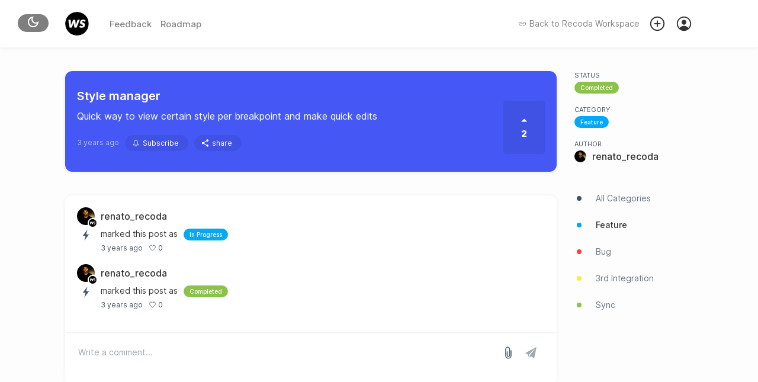

--- FILE ---
content_type: text/css
request_url: https://client.sleekplan.com/widget/css/app.4ff9d6c3.css
body_size: 31400
content:
@import url(https://storage.sleekplan.com/static/font/inter.css);.app-sidebar .app-sidebar-inner{display:-webkit-box;display:-ms-flexbox;display:flex;-webkit-box-orient:vertical;-webkit-box-direction:normal;-ms-flex-direction:column;flex-direction:column;-webkit-box-align:stretch;-ms-flex-align:stretch;align-items:stretch;min-height:100%;min-height:calc(100% - 50px);margin:25px 25px;-webkit-box-pack:justify;-ms-flex-pack:justify;justify-content:space-between}.app-sidebar .app-sidebar-inner a{color:var(--txt-color-light)}.app-sidebar .sidebar-product{position:relative;cursor:pointer;display:block;border:1px solid var(--bg-color-light);border-radius:10px;padding:10px;margin-bottom:35px}.app-sidebar .sidebar-product>div{display:-webkit-box;display:-ms-flexbox;display:flex;-webkit-box-align:center;-ms-flex-align:center;align-items:center}.app-sidebar .sidebar-product>div>.logo{width:30px}.app-sidebar .sidebar-product>div>.logo img{display:block;width:30px;border-radius:50%}.app-sidebar .sidebar-product>div>.name{-webkit-box-flex:1;-ms-flex:1 1 0%;flex:1 1 0%;overflow:hidden;white-space:nowrap;text-overflow:ellipsis;padding-left:10px;line-height:1;font-size:15px;font-weight:500}.app-sidebar .sidebar-product>div>.more ion-icon{display:block;width:16px;height:16px}.app-sidebar .mobile-menu{display:none}.app-sidebar .sidebar-nav{-webkit-box-flex:1;-ms-flex:1;flex:1;display:-webkit-box;display:-ms-flexbox;display:flex;-webkit-box-align:stretch;-ms-flex-align:stretch;align-items:stretch}.app-sidebar .sidebar-nav,.app-sidebar .sidebar-nav>*{-webkit-box-orient:vertical;-webkit-box-direction:normal;-ms-flex-direction:column;flex-direction:column}.app-sidebar .sidebar-nav ul.menu{margin:0;outline:0;padding:0;list-style:none}.app-sidebar .sidebar-nav>ul.menu{padding:0 15px}.app-sidebar .sidebar-nav ul.menu>li{list-style:none}.app-sidebar .sidebar-nav ul.menu>li.space{height:10px}.app-sidebar .sidebar-nav .nav-item-inner{display:-webkit-box;display:-ms-flexbox;display:flex;-webkit-box-align:center;-ms-flex-align:center;align-items:center;padding:.6rem 0}.app-sidebar .sidebar-nav .nav-item-inner .nav-text{font-size:14px;font-weight:400;line-height:20px}.app-sidebar .sidebar-nav .nav-item-inner .nav-icon svg{display:block;height:20px;width:20px;margin-right:15px}.app-sidebar .sidebar-nav .nav-item-inner .nav-more{margin-left:auto}.app-sidebar .sidebar-nav .nav-item-inner .nav-more .open,.app-sidebar .sidebar-nav .nav-item-inner .nav-more ion-icon{display:block}.app-sidebar .sidebar-nav .nav-item-inner .nav-more .close{display:none}.app-sidebar .nav-item.nav-item-active{color:#000}.app-sidebar .nav-item.nav-item-active .nav-text{font-weight:600}.app-sidebar .nav-item.nav-item-active .nav-icon svg{color:#00b3a4}.app-sidebar .sidebar-nav .menu li .sub{max-height:0;overflow:hidden;-webkit-transition:max-height .3s ease;transition:max-height .3s ease}.app-sidebar .sidebar-nav .menu li.active .sub{max-height:500px;overflow:hidden}.app-sidebar .sidebar-nav .sub ul.menu>li:last-child{margin-bottom:10px}.app-sidebar .sidebar-nav .sub .nav-item-inner .nav-text{padding-left:35px;font-weight:300}.app-sidebar .sidebar-more{margin-top:auto}.app-sidebar .sidebar-more>div{display:-webkit-box;display:-ms-flexbox;display:flex;-ms-flex-wrap:wrap;flex-wrap:wrap;background:var(--bg-color-light);color:var(--txt-color-light);margin:-25px;margin-top:0;padding:25px}.app-sidebar .sidebar-more .item{cursor:pointer;-webkit-box-flex:0;-ms-flex:0 50%;flex:0 50%;-webkit-box-sizing:border-box;box-sizing:border-box;display:-webkit-box;display:-ms-flexbox;display:flex;-webkit-box-align:center;-ms-flex-align:center;align-items:center;height:30px}.app-sidebar .sidebar-more .item>div svg{fill:var(--txt-color-light);width:18px;height:18px;display:block;margin-right:5px;opacity:.4}.app-sidebar .sidebar-more .item>.item-text{font-size:11px;font-weight:300}.app-sidebar .sidebar-more .item.changelog{position:relative}.app-sidebar .sidebar-more .item.changelog:after{content:"";position:absolute;right:10px;width:5px;height:5px;border-radius:50%;background-color:var(--color-brand)}.app-sidebar .sidebar-more .upgrade{display:-webkit-box;display:-ms-flexbox;display:flex;-webkit-box-align:center;-ms-flex-align:center;align-items:center;margin:-25px;padding:10px 25px;background:var(--color-cyan-1);margin-bottom:0;color:var(--txt-color-white);height:20px;font-size:11px}.app-sidebar .sidebar-more .upgrade>div:first-child{-webkit-box-flex:0;-ms-flex:0 0 20px;flex:0 0 20px}.app-sidebar .sidebar-more .upgrade>div:last-child{-webkit-box-flex:1;-ms-flex:1;flex:1;padding-left:5px}.app-sidebar .sidebar-more .upgrade svg{display:block;width:20px;height:20px}.app-sidebar .sidebar-footer{margin:-25px;padding:25px;margin-top:25px;border-top:1px solid var(--bg-color-light)}.app-sidebar .sidebar-footer>div{display:-webkit-box;display:-ms-flexbox;display:flex;-webkit-box-align:center;-ms-flex-align:center;align-items:center}.app-sidebar .sidebar-footer .notifications{position:relative;cursor:pointer}.app-sidebar .sidebar-footer .notifications svg{fill:var(--txt-color-light);color:var(--txt-color-light);display:block;width:20px;height:20px}.app-sidebar .sidebar-footer .notifications .count{position:absolute;width:15px;height:15px;line-height:15px;text-align:center;background:var(--color-pink);border-radius:50%;font-size:10px;color:var(--txt-color-white);top:-10px;right:-5px;border:2px solid}.app-sidebar .sidebar-footer .user{display:-webkit-box;display:-ms-flexbox;display:flex;-webkit-box-align:center;-ms-flex-align:center;align-items:center;margin-left:20px;-webkit-box-flex:1;-ms-flex:1;flex:1;cursor:pointer}.app-sidebar .sidebar-footer .user img{display:block;width:30px;height:30px;border-radius:50%}.app-sidebar .sidebar-footer .user>.name{margin-left:10px}.app-sidebar .sidebar-footer .user>.name>div:first-child{font-weight:600;font-size:15px;line-height:1}.app-sidebar .sidebar-footer .user>.name>div:last-child{font-size:11px;line-height:1;opacity:.3;margin-top:2px}.page h2.title{font-size:23px;font-weight:600;margin-top:0;margin-bottom:40px}.page h3.title{font-size:20px;margin:0;margin-bottom:20px}.page h2.title .sub{font-size:17px;font-weight:400;padding-top:15px;color:var(--txt-color-light)}.page h2.title.breadcrumbs{font-size:15px;font-weight:400;margin-bottom:30px;color:var(--txt-color-light)}.page h2.title.breadcrumbs ion-icon{display:inline-block;margin:0 5px;font-size:11px}.page .box{display:block;background:var(--bg-color-white);padding:30px;border-radius:10px;-webkit-box-shadow:var(--box-shadow);box-shadow:var(--box-shadow)}.page .box:not(:first-child){margin-top:40px}.page .box.relative{position:relative}.page .box.highlight{border:1px solid var(--color-cyan-1)}.page .box.no-padding{padding:0}.content{line-height:1.5}.content p{margin:0;margin-top:10px}.page .box.menu{padding:0}.page .box.menu>a{display:-webkit-box;display:-ms-flexbox;display:flex;padding:30px;border-bottom:1px solid var(--bg-color-light);-webkit-box-align:center;-ms-flex-align:center;align-items:center;line-height:1}.page .box.menu>a>span{font-weight:400;color:var(--txt-color-light)}.page .box.menu>a>ion-icon,.page .box.menu>a>span{-webkit-transition:all .5s ease;transition:all .5s ease}.page .box.menu>a>ion-icon{margin-left:auto;fill:var(--bg-color-dark)}.page .box.menu>a:hover>span{color:var(--txt-color-dark)}.page .box.menu>a:hover>ion-icon{fill:var(--txt-color-light)}.auth{position:fixed;top:0;left:0;right:0;bottom:0}.auth .auth-column{height:100vh;display:-webkit-box;display:-ms-flexbox;display:flex;-webkit-box-align:center;-ms-flex-align:center;align-items:center;-webkit-box-pack:center;-ms-flex-pack:center;justify-content:center}.auth .auth-column .auth-column-inner{padding:20px 15%}.auth .auth-column.info .auth-column-inner>h2{font-size:30px;line-height:1.3;font-weight:300;margin:0;margin-bottom:30px}.auth .auth-column.info .auth-column-inner>span{line-height:1.7;font-size:16px;font-weight:200;color:var(--txt-color-light)}.auth .auth-column.form .auth-column-inner>div:first-child{background:var(--bg-color-white);padding:30px;-webkit-box-shadow:var(--box-shadow);box-shadow:var(--box-shadow);border-radius:10px;position:relative}.auth .auth-column.form.single .auth-column-inner{border-left:none;padding:0;width:400px}.auth .auth-column.form .auth-column-inner h1{margin-top:0;margin-bottom:30px;font-size:22px;font-weight:500}.auth .auth-column.form .auth-column-inner .auth-input{margin-bottom:15px}.auth .auth-column.form .auth-column-inner .auth-input input{line-height:30px;font-size:17px;margin:0;padding:10px;display:block;width:auto;width:calc(100% - 20px);border-radius:5px;background:var(--bg-color-light);border:none;border:1px solid var(--bg-color-light);-webkit-transition:all .3s;transition:all .3s}.auth .auth-column.form .auth-column-inner .auth-input input:focus{border:1px solid var(--color-blue)}.auth .auth-column.form .auth-text{margin-bottom:30px;margin-top:30px}.auth .auth-column.form .auth-text>span{display:block;line-height:1.5;font-size:13px}.auth .auth-column.form .auth-submit{margin:-30px;margin-top:40px}.auth .auth-column.form .auth-submit button{height:50px;line-height:30px;font-size:17px;margin:0;padding:10px;display:block;width:auto;width:100%;border-radius:0 0 5px 5px;background:var(--color-blue);color:var(--color-white);border:none;font-weight:500;cursor:pointer;border:1px solid var(--color-blue)}.auth .auth-column.form .auth-submit button img{height:30px}.auth .auth-column.form .auth-switch{margin:20px;text-align:center}.auth .auth-column.form .auth-error{line-height:1.5;font-size:13px;margin-bottom:15px;background:var(--color-red);padding:10px;border-radius:5px;color:#fff}.auth .auth-column.form .auth-invited{margin-bottom:15px;line-height:35px;background:var(--color-green);color:#fff;text-align:center;border-radius:5px}.auth .auth-shake{-webkit-animation:shake .82s cubic-bezier(.36,.07,.19,.97) both;animation:shake .82s cubic-bezier(.36,.07,.19,.97) both;-webkit-transform:translateZ(0);transform:translateZ(0);-webkit-backface-visibility:hidden;backface-visibility:hidden;-webkit-perspective:1000px;perspective:1000px}@-webkit-keyframes shake{10%,90%{-webkit-transform:translate3d(-1px,0,0);transform:translate3d(-1px,0,0)}20%,80%{-webkit-transform:translate3d(2px,0,0);transform:translate3d(2px,0,0)}30%,50%,70%{-webkit-transform:translate3d(-4px,0,0);transform:translate3d(-4px,0,0)}40%,60%{-webkit-transform:translate3d(4px,0,0);transform:translate3d(4px,0,0)}}@keyframes shake{10%,90%{-webkit-transform:translate3d(-1px,0,0);transform:translate3d(-1px,0,0)}20%,80%{-webkit-transform:translate3d(2px,0,0);transform:translate3d(2px,0,0)}30%,50%,70%{-webkit-transform:translate3d(-4px,0,0);transform:translate3d(-4px,0,0)}40%,60%{-webkit-transform:translate3d(4px,0,0);transform:translate3d(4px,0,0)}}.auth-logo{position:absolute;bottom:30px}.auth-logo>a{display:-webkit-box;display:-ms-flexbox;display:flex;-webkit-box-align:center;-ms-flex-align:center;align-items:center}.auth-logo>a>img{width:30px;height:30px;margin-right:5px;opacity:.5}.auth-logo>a>span{font-size:16px;font-weight:500;color:var(--txt-color-light)}.auth .background{position:absolute;top:0;bottom:0;left:0;right:0;z-index:-1}.auth .background .rect{position:absolute;background:-webkit-gradient(linear,left top,right top,color-stop(70%,var(--bg-color-light)),to(var(--bg-color-dark)));background:linear-gradient(to right,var(--bg-color-light) 70%,var(--bg-color-dark));opacity:1}.auth .background .rect.top-left{height:1200px;width:1200px;left:calc(-800px + 23%);top:calc(-1000px + 23%);z-index:1}.auth .background .rect.bottom-left,.auth .background .rect.top-left{border-radius:50%;-webkit-transform:rotate(45deg);transform:rotate(45deg)}.auth .background .rect.bottom-left{height:800px;width:800px;left:calc(-700px + 30%);bottom:calc(-400px + 23%);z-index:2}.auth.oauth h1{font-size:20px;font-weight:500}.auth.oauth .auth-scope{margin-top:30px}.auth.oauth .auth-scope .scope-title{margin-bottom:10px}.auth.oauth .auth-scope .scope-item{font-weight:200;font-size:13px;line-height:30px;color:var(--txt-color-light)}.auth.oauth .auth-scope .scope-item>ion-icon{color:var(--color-cyan-1);font-size:15px;float:left;padding:7.5px;padding-left:0}.auth.callback h1{font-size:20px;font-weight:500}.auth.callback .auth-select{position:relative}.auth.callback .auth-select>ion-icon{position:absolute;width:20px;height:20px;top:15px;left:15px}.auth.callback .auth-select>select{height:50px;line-height:50px;appearance:none;-moz-appearance:none;-webkit-appearance:none;border:none;background:var(--bg-color-light);display:block;width:100%;padding:0 20px;padding-left:50px;font-size:15px;cursor:pointer}.dashboard .page-area{margin-bottom:60px}.dashboard .page-area .row.seperator>div:first-child{border-right:1px solid var(--bg-color-dark)}.dashboard .page-area .row.seperator>div:last-child{border-left:1px solid var(--bg-color-dark)}.dashboard .stats-box{position:relative;border:1px solid var(--bg-color-white)}.dashboard .stats-box>h2{margin:0;position:absolute;top:-15px;left:20px;height:30px;line-height:30px;padding:0 20px;background:#fff;font-size:15px;font-weight:500;border-radius:5px;border-left:1px solid var(--bg-color-white);border-right:1px solid var(--bg-color-white);border-top:1px solid var(--bg-color-white)}.dashboard .stats-box>h2:before{left:-5px}.dashboard .stats-box>h2:after,.dashboard .stats-box>h2:before{content:"";position:absolute;width:10px;top:14px;height:16px;background:#fff}.dashboard .stats-box>h2:after{right:-5px}.dashboard .stats-box>h2>.sub{font-size:11px}.dashboard .stats-box.satisfaction,.dashboard .stats-box.satisfaction>h2{border-color:var(--color-pink-1)}.dashboard .stats-box.feedback,.dashboard .stats-box.feedback>h2{border-color:var(--color-cyan-1)}.dashboard .stats-box.changelog,.dashboard .stats-box.changelog>h2{border-color:var(--color-blue-1)}.dashboard .stats{text-align:center;padding:20px}.dashboard .stats .count{font-weight:600;font-size:28px}.dashboard .stats .txt{font-size:12px;line-height:1;text-transform:uppercase;color:var(--txt-color-light);margin-top:10px}.dashboard .stats .txt>span{display:block;font-size:9px;opacity:.7;margin-top:3px;font-weight:200}.dashboard .feedback-list{padding:0;padding-bottom:0}.dashboard .satisfaction-section{position:relative;z-index:1000}.dashboard .satisfaction-section h2{font-size:25px;margin-top:0;margin-bottom:30px;text-align:center}.dashboard .satisfaction-chart{position:relative}.dashboard .satisfaction-chart .outer{background:#fff;position:relative;z-index:-1}.dashboard .satisfaction-chart .outer .overlay-left{left:0;position:absolute;top:0;bottom:0;width:300px;background:-webkit-gradient(linear,left top,right top,from(#fff),to(#fff0));background:linear-gradient(90deg,#fff,#fff0)}.dashboard .satisfaction-chart .outer .overlay-right{right:0;position:absolute;top:0;bottom:0;width:300px;background:-webkit-gradient(linear,left top,right top,from(#fff0),to(#fff));background:linear-gradient(90deg,#fff0,#fff)}.dashboard .satisfaction-chart .chart-loading{position:absolute;top:50%;left:50%;-webkit-transform:translate(-50%,-50%);transform:translate(-50%,-50%)}.dashboard .satisfaction-section .date-range{margin-top:30px;display:-webkit-box;display:-ms-flexbox;display:flex;-webkit-box-pack:end;-ms-flex-pack:end;justify-content:flex-end}.dashboard .satisfaction-section .date-range .mx-input-wrapper .mx-input{cursor:pointer}.dashboard .stats-updated{position:relative;display:block;line-height:1;font-size:10px;color:var(--txt-color-light);text-align:center}.dashboard .feedback-item .item-inner{height:45px}.dashboard .feedback-item .item-scoring{height:85px}.dashboard .feedback-item .item-data .item-desc,.dashboard .feedback-item .item-info .info-box.more{display:none}.account .upload-image{position:relative;width:80px}.account .upload-image ion-icon{position:absolute;cursor:pointer;font-size:15px;right:0;top:0;background:#ea3965;color:#fff;border:2px solid #fff;z-index:100000;border-radius:50%;padding:2px}.account .upload-image .upload-image-inner{position:relative;width:80px;margin:0 auto;border-radius:50%;overflow:hidden}.account .upload-image .upload-status{-webkit-filter:blur(0);filter:blur(0);-webkit-transition:all .5s;transition:all .5s}.account .upload-image .upload-status.upload-loading{-webkit-filter:blur(5px);filter:blur(5px)}.settings .modules{margin-top:40px;margin-bottom:-30px}.settings .modules .module{position:relative;display:-webkit-box;display:-ms-flexbox;display:flex;background-color:var(--color-cyan-1);background:linear-gradient(140deg,var(--color-cyan-1),var(--color-cyan-0));color:var(--txt-color-white);-webkit-box-shadow:var(--box-shadow);box-shadow:var(--box-shadow);border-radius:10px;padding:30px;margin-bottom:30px}.settings .modules .module.core{border:1px dashed}.settings .modules .module.feedback{background-color:var(--color-cyan-1);background:linear-gradient(140deg,var(--color-cyan-1),var(--color-cyan-0))}.settings .modules .module.changelog{background-color:var(--color-blue-1);background:linear-gradient(140deg,var(--color-blue-1),var(--color-blue-0))}.settings .modules .module.roadmap{background-color:#a6b1e1;background:linear-gradient(140deg,#a6b1e1,#dcd6f7)}.settings .modules .module.satisfaction{background-color:var(--color-pink-1);background:linear-gradient(140deg,var(--color-pink-1),var(--color-pink-0))}.settings .modules .module>.icon,.settings .modules .module>.icon>ion-icon{width:30px;height:30px}.settings .modules .module>.description{padding:0 20px}.settings .modules .module>.description>div:first-child{line-height:1;font-weight:600;font-size:18px}.settings .modules .module>.activate{-ms-flex-item-align:center;align-self:center}.settings .modules .module>.core-tag{position:absolute;font-size:9px;right:10px;top:10px;text-transform:uppercase;font-weight:300}.settings .modules .module>.description>div:last-child{font-weight:200;font-size:13px;padding-top:10px;height:50px}.settings .modules .module>.upgrade{position:absolute;z-index:1;top:0;right:0;left:0;bottom:0;display:-webkit-box;display:-ms-flexbox;display:flex;-webkit-box-align:center;-ms-flex-align:center;align-items:center;-webkit-box-pack:center;-ms-flex-pack:center;justify-content:center;background:#ffffff70;border-radius:10px;color:var(--txt-color-dark);font-size:13px;font-weight:600;-webkit-box-orient:vertical;-webkit-box-direction:normal;-ms-flex-direction:column;flex-direction:column}.settings .modules .module>.upgrade>.icon{margin-bottom:15px;background:var(--color-cyan-0);border-radius:50%}.settings .modules .module>.upgrade>.icon>svg{width:30px;height:30px;display:block;fill:var(--txt-color-white);color:var(--txt-color-white);padding:10px}.settings .upload-image{position:relative;width:200px;margin:0 auto}.settings .upload-image ion-icon{position:absolute;cursor:pointer;font-size:20px;right:20px;top:0;background:#ea3965;color:#fff;border:3px solid #fff;z-index:100000;border-radius:50%;padding:3px}.settings .upload-image .upload-image-inner{position:relative;width:200px;margin:0 auto;border-radius:50%;overflow:hidden}.settings .upload-image .upload-status{-webkit-filter:blur(0);filter:blur(0);-webkit-transition:all .5s;transition:all .5s}.settings .upload-image .upload-status.upload-loading{-webkit-filter:blur(5px);filter:blur(5px)}.settings .product-user{height:30px;line-height:30px;position:relative;padding-bottom:15px;margin-bottom:15px;border-bottom:1px solid #eee}.settings .product-user>img{height:30px;position:absolute;border-radius:50%}.settings .product-user>ion-icon{color:var(--txt-color-light);width:30px;position:absolute;right:0;top:0;font-size:20px;padding:5px 0;cursor:pointer;background:var(--bg-color-light);border-radius:50%;-webkit-transition:all .8s;transition:all .8s}.settings .product-user>ion-icon:hover{background:var(--color-red);color:var(--txt-color-white)}.settings .product-user .product-user-inner{margin-left:40px;margin-right:30px}.settings .product-user .product-user-inner .user-name{text-align:left;overflow:hidden;text-overflow:ellipsis;white-space:nowrap;font-weight:500}.settings .product-user .product-user-inner .user-meta{text-align:right;overflow:hidden;text-overflow:ellipsis;white-space:nowrap;color:var(--txt-color-light);font-size:15px;font-weight:400}.settings .tag-item{margin:0 -30px;padding:0 30px;border-bottom:1px solid var(--bg-color-dark);background:var(--bg-color-white)}.settings .tag-item-inner{display:-webkit-box;display:-ms-flexbox;display:flex;width:auto;height:25px;padding:20px 0;margin:0}.settings .tag-item-inner .drag{height:20px;width:20px;margin:2.5px 0;margin-right:10px;cursor:-webkit-grab;cursor:grab}.settings .tag-item-inner .tag-settings{width:auto;margin:-10px 0 -10px auto;padding:5px 0 5px 5px;display:-webkit-box;display:-ms-flexbox;display:flex;border-radius:0 5px 5px 0}.settings .tag-item-inner .tag-button{margin-left:10px}.settings .tag-item-inner .tag-button .tag-button-inner{height:25px;line-height:25px;width:25px;text-align:center;padding:5px 15px;cursor:pointer;background:var(--bg-color-light);border-radius:5px}.settings .tag-item-inner .tag-button .tag-button-inner ion-icon{width:25px;height:25px;color:var(--txt-color-light)}.settings .tag-item-inner .tag-button.remove .tag-button-inner{background:var(--color-red-1)}.settings .tag-item-inner .tag-button.remove .tag-button-inner ion-icon{color:var(--color-white)}.settings.widget .widget-instructions{padding:10px 30px;margin-bottom:20px;font-size:14px}.settings.widget .widget-instructions span{display:block;color:var(--txt-color-light);margin-bottom:5px}.settings.widget .color-button{height:40px;line-height:40px;width:150px;float:right;display:-webkit-box;display:-ms-flexbox;display:flex;-webkit-box-shadow:0 3px 6px 0 rgba(0,0,0,.1),0 1px 3px 0 rgba(0,0,0,.08);box-shadow:0 3px 6px 0 rgba(0,0,0,.1),0 1px 3px 0 rgba(0,0,0,.08);border-radius:5px;overflow:hidden;cursor:pointer;background:var(--bg-color-light)}.settings.widget .color-button .text{-webkit-box-flex:1;-ms-flex:1;flex:1;text-align:center;font-size:13px;color:var(--txt-color-light)}.settings.widget .color-button .color{width:40px;height:40px;background:#eee}.settings.widget .domain{margin-top:20px;margin-bottom:40px;padding:0;overflow:hidden}.settings.widget .domain-main{display:-webkit-box;display:-ms-flexbox;display:flex;-webkit-box-align:center;-ms-flex-align:center;align-items:center;height:80px}.settings.widget .domain-main:nth-child(2){border-top:1px solid var(--bg-color-dark)}.settings.widget .domain-main .domain-icon{height:100%;border-right:1px solid var(--bg-color-light)}.settings.widget .domain-main .domain-icon ion-icon{color:var(--txt-color-light);width:30px;height:30px}.settings.widget .domain-action.start .domain-url>span.alert{color:var(--color-yellow-0)}.settings.widget .domain-action.start .domain-url>span.error,.settings.widget .domain-main .domain-icon ion-icon.error{color:var(--color-pink)}.settings.widget .domain-main .domain-icon>div{width:80px;height:100%;-webkit-box-pack:center;-ms-flex-pack:center;justify-content:center}.settings.widget .domain-main .domain-content,.settings.widget .domain-main .domain-icon>div{display:-webkit-box;display:-ms-flexbox;display:flex;-webkit-box-align:center;-ms-flex-align:center;align-items:center}.settings.widget .domain-main .domain-content{width:100%;margin:0 30px}.settings.widget .domain-more{padding:20px 30px;font-size:13px;color:var(--txt-color-light);border-top:1px solid var(--bg-color-light);line-height:1.4}.settings.widget .domain-action.start .domain-url{font-weight:300}.settings.widget .domain-action.start .domain-url>span{display:block;font-size:11px;margin-bottom:2px;color:var(--color-pink)}.settings.widget .domain-action.start .domain-url>a{color:var(--txt-color-light)}.settings.widget .domain-action.start .domain-url>a>span:first-child{margin-right:2px;font-weight:300}.settings.widget .domain-action.start .domain-url>a>span.ssl:first-child{color:var(--color-cyan-0)}.settings.widget .domain-action.start .domain-url>a>span:last-child{margin-right:2px;font-weight:300}.settings.widget .domain-action.start .domain-change{color:var(--txt-color-dark);margin-left:auto;cursor:pointer}.settings.widget .domain-action.type .domain-main{cursor:pointer}.settings.widget .domain-action.type .domain-main .domain-icon>div>ion-icon:first-child{color:var(--color-blue);display:none}.settings.widget .domain-action.type .domain-main .domain-content i{display:block;font-size:13px;margin-top:5px;color:var(--txt-color-light)}.settings.widget .domain-action.type .domain-main:hover .domain-icon>div>ion-icon:first-child{display:block}.settings.widget .domain-action.type .domain-main:hover .domain-icon>div>ion-icon:last-child{display:none}.settings.widget .domain-action.type .domain-main .domain-content{font-weight:300;color:var(--txt-color-dark);position:relative}.settings.widget .domain-action.type .domain-main .domain-content>div>div{top:0;background:var(--color-cyan-1);color:#fff;padding:0 15px;font-size:12px;border-radius:5px;position:absolute;right:0;line-height:30px;margin:5px 0}.settings.widget .domain-action.add .domain-add{font-weight:300;width:100%;position:relative}.settings.widget .domain-action.add .domain-add .domain-error{position:absolute;left:0;top:-5px;display:block;font-size:11px;margin-bottom:2px;color:var(--color-pink)}.settings.widget .domain-action.add .domain-add input{height:45px;border:0;padding:0;margin:0;width:100%;font-size:17px}.settings.widget .domain-action.add .domain-add .domain-sub{position:absolute;right:210px;top:0;line-height:40px;color:var(--txt-color-light);font-size:20px}.settings.widget .domain-action.add .domain-add .btn{position:absolute;right:0;top:0;margin:0;padding:0}.settings.widget .domain-action .domain-more>div.domain-action-info{margin:-20px -30px -20px;padding:20px 30px;background:var(--bg-color-light)}.settings.widget .domain-action .domain-more>div.domain-action-info h3{margin:0;margin-bottom:20px}.settings.widget .domain-action .domain-more>div.domain-action-info .domain-cname{border:1px solid var(--bg-color-dark);border-radius:5px;margin-top:20px}.settings.widget .domain-action .domain-more>div.domain-action-info .domain-cname>div{display:-webkit-box;display:-ms-flexbox;display:flex;-webkit-box-pack:center;-ms-flex-pack:center;justify-content:center;-webkit-box-align:center;-ms-flex-align:center;align-items:center;padding:0 20px;line-height:50px}.settings.widget .domain-action .domain-more>div.domain-action-info .domain-cname>div:first-child{font-weight:600;border-bottom:1px solid var(--bg-color-dark);background:var(--bg-color-dark)}.settings.widget .domain-action .domain-more>div.domain-action-info .domain-cname>div>div{-webkit-box-flex:1;-ms-flex:1;flex:1}.settings.developer .api-key{background:var(--bg-color-light);display:inline-block;padding:10px;border-radius:5px;margin-top:10px}.settings.developer .webhook-items .webhook-item{display:-webkit-box;display:-ms-flexbox;display:flex;height:20px;line-height:20px;margin-top:20px}.settings.developer .webhook-items .webhook-url{height:20px;overflow:hidden;text-overflow:ellipsis}.settings.developer .webhook-items .webhook-remove{margin-left:auto;width:20px;height:20px;cursor:pointer}.settings.developer .webhook-items .webhook-remove ion-icon{width:20px;height:20px;cursor:pointer}.settings.plan .plan-item{display:-webkit-box;display:-ms-flexbox;display:flex;-webkit-box-align:center;-ms-flex-align:center;align-items:center;-webkit-box-pack:center;-ms-flex-pack:center;justify-content:center}.settings.plan .plan-item>div{-webkit-box-flex:1;-ms-flex:1;flex:1}.settings.plan .plan-item .plan-key{display:block;font-size:11px}.settings.plan .plan-item .plan-value{display:block}.settings.plan .plan-item .plan-value .old-price{text-decoration:line-through;font-size:11px;color:var(--color-red)}.settings.plan .plan-item.select{border-bottom:1px solid var(--bg-color-dark);margin:-30px;padding:30px;padding-bottom:20px;margin-bottom:20px}.settings.plan .plan-item.select:last-child{border-bottom:0;padding-bottom:0;margin-bottom:0}.settings.plan .plan-item.select .selectable{display:-webkit-box;display:-ms-flexbox;display:flex;-webkit-box-align:center;-ms-flex-align:center;align-items:center}.settings.plan .plan-item.select .selectable ion-icon{margin-right:5px}.settings.plan .plan-item.select .selectable select{width:80%;-moz-appearance:none;-webkit-appearance:none;appearance:none;border:none;font-size:16px;background:transparent}.settings.plan .plan-item.select .select-item{display:-webkit-box;display:-ms-flexbox;display:flex;-webkit-box-pack:center;-ms-flex-pack:center;justify-content:center;-webkit-box-align:center;-ms-flex-align:center;align-items:center;float:right}.settings.plan .plan-item.select .select-item.current{opacity:.5;cursor:not-allowed}.settings.plan .plan-item .cancelled{color:var(--color-red)}.settings.plan .change-plan{margin-top:30px}.settings.plan .change-plan.final{margin-top:60px}.settings.plan .invoices{width:calc(100% + 60px);text-align:left;margin:-30px;padding:30px;margin-top:0;padding-top:30px;border-top:1px solid var(--bg-color-light)}.settings.plan .invoices tr{line-height:25px}.settings.plan .invoices tr:first-child{line-height:35px}.settings.plan .invoices tr a{float:right}.settings.plan .customer .card span{background:var(--bg-color-dark);padding:5px 10px;border-radius:5px}.settings.plan .customer .card a{float:right}.settings.plan .plan-duration{display:-webkit-box;display:-ms-flexbox;display:flex;-webkit-box-pack:baseline;-ms-flex-pack:baseline;justify-content:baseline;-webkit-box-align:center;-ms-flex-align:center;align-items:center}.settings.plan .plan-duration .switch-plan{margin-right:15px}.settings.plan .plan-duration .switch-text{color:var(--txt-color-light)}.settings.plan .payment-form .card-element{border:1px solid var(--bg-color-dark);padding:15px;border-radius:5px}.settings.plan .summary{margin:20px 0}.settings.plan .coupon-form{margin-top:20px}.settings.plan .coupon-form .coupon-input{position:relative;line-height:30px;height:30px;border:1px solid var(--bg-color-dark);border-radius:5px;padding:10px}.settings.plan .coupon-form .coupon-input input{border:0;height:30px;line-height:30px;margin:0;padding:0;width:100%;color:#32325d;font-size:16px}.settings.plan .coupon-form .coupon-input button{position:absolute;right:10px;top:0;border:0;line-height:0px;height:50px;margin:0;padding:0;background:transparent;vertical-align:middle;display:-webkit-box;display:-ms-flexbox;display:flex;-webkit-box-pack:center;-ms-flex-pack:center;justify-content:center;-webkit-box-align:center;-ms-flex-align:center;align-items:center;cursor:pointer}.settings.plan .coupon-form .coupon-input button>div{background:var(--color-green-0);padding:5px;border-radius:50%}.settings.plan .coupon-form .coupon-input button>div ion-icon{width:20px;height:20px;color:var(--txt-color-white)}.settings.plan .coupon-form .coupon-summary{color:var(--color-green);font-weight:600}.settings.plan .payment-info{margin-top:15px;color:var(--txt-color-light);font-size:11px;display:-webkit-box;display:-ms-flexbox;display:flex;-webkit-box-align:center;-ms-flex-align:center;align-items:center}.settings.plan .payment-info ion-icon{margin-right:3px}.settings.integrations .integrations-list{margin:-30px}.settings.integrations .integration-item{border-bottom:1px solid var(--bg-color-dark)}.settings.integrations .integration-item>div:first-child{display:-webkit-box;display:-ms-flexbox;display:flex;height:80px;-webkit-box-align:center;-ms-flex-align:center;align-items:center;padding:30px}.settings.integrations .integration-item>div.settings{margin:0 30px 30px}.settings.integrations .integration-item>div img{width:50px;height:50px;padding-right:30px}.settings.integrations .integration-data{max-width:500px}.settings.integrations .integration-data .title{font-weight:500;font-size:18px;line-height:1}.settings.integrations .integration-data .description{display:block;margin-top:10px;font-size:14px;line-height:1.3;color:var(--txt-color-light);font-weight:300;max-height:35px;overflow:hidden}.settings.integrations .integration-data .meta{display:block;margin-top:10px;font-size:12px;line-height:1;font-weight:300}.settings.integrations .integration-data .meta a{cursor:pointer;margin-right:10px}.settings.integrations .integration-action{margin-left:auto}.settings.integrations .integration-action .integration-button{cursor:pointer;display:-webkit-box;display:-ms-flexbox;display:flex;-webkit-box-pack:center;-ms-flex-pack:center;justify-content:center;-webkit-box-align:center;-ms-flex-align:center;align-items:center;width:100px;height:30px;border:.8px solid var(--txt-color-light);border-radius:5px;color:var(--txt-color-light);font-weight:400;font-size:12px}.settings.integrations .integration-action .integration-button>ion-icon{margin-right:2px;font-size:20px;-webkit-transition:all 0s ease;transition:all 0s ease}.settings.integrations .integration-action .integration-button:hover>ion-icon{-webkit-transition:all .8s ease;transition:all .8s ease;-webkit-transform:rotate(1turn);transform:rotate(1turn)}.settings.integrations .integration-action .integration-button>img{width:20px;height:20px;padding:0;margin:0}.settings.integrations .integration-action .integration-button.active{-webkit-transition:all .3s ease;transition:all .3s ease;border:.8px solid var(--color-cyan-1);color:var(--color-cyan-1)}.settings.integrations .integration-action .integration-button.active .hover{display:none}.settings.integrations .integration-action .integration-button.active:hover{border:.8px solid var(--color-pink);color:var(--color-pink)}.settings.integrations .integration-action .integration-button.active:hover .hover{display:block}.settings.integrations .integration-action .integration-button.active:hover .standard{display:none}.feedback .feedback-list{padding:20px 0;padding-bottom:0}.feedback .feedback-filter{position:relative;display:-webkit-box;display:-ms-flexbox;display:flex;margin:0;padding:0 20px 20px;z-index:1000;border-bottom:1px solid #eee}.feedback .feedback-filter>div>div{font-size:11px;margin-bottom:5px;line-height:1;color:var(--txt-color-light);font-weight:200}.feedback .feedback-filter .filter-dropdown{display:block;width:100px;line-height:40px;background:var(--bg-color-white);border-radius:5px;margin-right:20px;font-size:14px;padding:0 10px;color:var(--txt-color-dark);border:0;-webkit-box-shadow:0 4px 6px rgba(50,50,93,.11),0 1px 3px rgba(0,0,0,.08);box-shadow:0 4px 6px rgba(50,50,93,.11),0 1px 3px rgba(0,0,0,.08);-webkit-transition:all .15s ease;transition:all .15s ease;cursor:pointer;white-space:nowrap;overflow:hidden;text-overflow:ellipsis}.feedback .feedback-filter .filter-dropdown ion-icon{margin-right:5px;font-size:20px;vertical-align:top;padding:10px 0}.feedback .feedback-add{line-height:40px;width:120px;margin-left:auto;height:40px;-ms-flex-item-align:end;align-self:flex-end}.feedback .page-area{max-width:100%;-webkit-transition:all .1s ease;transition:all .1s ease}.feedback .page-area.preview{max-width:360px}.feedback .page-area.preview .feedback-filter{overflow:hidden}.feedback .page-area.preview .feedback-filter .filter-dropdown{width:20px}.feedback .page-area.preview .feedback-filter .filter-dropdown>ion-icon{display:none}.feedback .page-area.preview .feedback-filter .filter-dropdown>span{font-size:11px}.feedback .page-area.preview .feedback-item .item-data .item-title .item-tag,.feedback .page-area.preview .feedback-item .item-info{opacity:0;display:none}.feedback .page-area.preview .feedback-item .item-data .item-overlay{width:100px}.feedback .feedback-preview{-webkit-transition:max-height .3s ease;transition:max-height .3s ease;position:fixed;top:0;left:670px;right:0;bottom:0;padding:0;max-height:0;z-index:10000;margin:60px;overflow:scroll}.feedback .feedback-preview.active{-webkit-transition:none;transition:none;max-height:1110px;max-width:700px;padding:60px;margin:0;overflow:scroll}.feedback .feedback-preview .preview-header{position:relative;z-index:-1}.feedback .feedback-preview .preview-header .preview-header-inner{position:relative;z-index:-1;display:-webkit-box;display:-ms-flexbox;display:flex;-webkit-box-align:center;-ms-flex-align:center;align-items:center;-webkit-box-pack:center;-ms-flex-pack:center;justify-content:center;height:40px;background:var(--color-blue-0);color:#fff;margin-bottom:-10px;padding:0 30px;padding-bottom:8px;border-radius:10px 10px 0 0;-webkit-box-shadow:var(--box-shadow);box-shadow:var(--box-shadow);border:3px solid var(--txt-color-white);cursor:pointer}.feedback .feedback-preview .preview-header .preview-header-inner>div{font-size:11px;font-weight:400;line-height:1;text-transform:uppercase}.feedback .feedback-preview .preview-header .preview-header-inner>div:first-child{opacity:.6}.feedback .feedback-preview .preview-header .preview-header-inner>div:not(:first-child){margin-left:auto;margin-right:5px}.feedback .feedback-preview .preview-header .preview-header-inner>ion-icon{display:block;height:18px;width:18px}.feedback .feedback-preview .preview-close{display:-webkit-box;display:-ms-flexbox;display:flex;-webkit-box-pack:center;-ms-flex-pack:center;justify-content:center;-webkit-box-align:center;-ms-flex-align:center;align-items:center;position:absolute;width:25px;height:25px;background:var(--color-pink-0);border-radius:50%;top:-12px;right:-12px;border:3px solid var(--txt-color-white)}.feedback .feedback-preview .preview-close>ion-icon{display:block;fill:var(--txt-color-white)}.feedback.item .feedback-single{position:relative}.feedback.item .feedback-single .feedback-inner{margin-right:70px;padding-right:10px}.feedback.item .feedback-single .feedback-body{margin-bottom:20px}.feedback.item .feedback-single .feedback-body .alert{background:#ffffff38;color:var(--txt-color-white)}.feedback.item .feedback-single .feedback-body>h3{font-size:20px;margin:0;margin-bottom:10px}.feedback.item .feedback-single .feedback-body .feedback-info{display:-webkit-inline-box;display:-ms-inline-flexbox;display:inline-flex;-webkit-box-orient:horizontal;-webkit-box-direction:normal;-ms-flex-flow:row;flex-flow:row}.feedback.item .feedback-single .feedback-body .feedback-tag{display:-webkit-box;display:-ms-flexbox;display:flex;-webkit-box-orient:vertical;-webkit-box-direction:normal;-ms-flex-flow:column wrap;flex-flow:column wrap;-webkit-box-pack:center;-ms-flex-pack:center;justify-content:center}.feedback.item .feedback-single .feedback-body .item-tag{margin-right:10px}.feedback.item .feedback-single .feedback-body .feedback-tags>span{font-size:10px;font-weight:500;line-height:20px;height:20px;display:inline-block;padding-right:10px;color:#fff;border-radius:25px}.feedback.item .feedback-single .feedback-content{line-height:1.5;overflow:hidden}.feedback.item .feedback-single .feedback-content>p{overflow:hidden;text-overflow:ellipsis}.feedback.item .feedback-single .feedback-vote{position:absolute;width:70px;background:var(--bg-color-light);border-radius:10px;top:0;right:0}.feedback.item .feedback-single .subscribe-icon{float:left;font-size:15px;margin-right:4px}.feedback.item .feedback-comment-form{margin-top:30px}.feedback.item .sidebar .box{padding:0;overflow:hidden}.feedback.item .sidebar .sidebar-menu-header{position:relative;padding:10px;color:var(--txt-color-light);border-bottom:1px solid var(--bg-color-light);font-size:14px;line-height:1.5;font-weight:300;cursor:default}.feedback.item .sidebar .sidebar-menu-header ion-icon{position:absolute;right:10px;top:10px;height:20px;width:20px;cursor:pointer}.feedback.item .sidebar .sidebar-menu-item{line-height:50px;height:50px;overflow:hidden}.feedback.item .sidebar .sidebar-menu-inner{position:relative;width:100%;white-space:nowrap;overflow:hidden;text-overflow:ellipsis;color:var(--txt-color-dark)}.feedback.item .sidebar .sidebar-menu-inner,.feedback.item .sidebar .sidebar-menu-inner .sidebar-menu-icon{display:-webkit-box;display:-ms-flexbox;display:flex;-webkit-box-align:center;-ms-flex-align:center;align-items:center}.feedback.item .sidebar .sidebar-menu-inner .sidebar-menu-icon{width:50px;text-align:center;-webkit-box-pack:center;-ms-flex-pack:center;justify-content:center}.feedback.item .sidebar .sidebar-menu-inner .sidebar-menu-icon ion-icon{font-size:20px}.feedback.item .sidebar .sidebar-menu-inner .sidebar-menu-icon img{height:30px}.feedback.item .sidebar .sidebar-menu-inner .sidebar-menu-text{width:auto;width:calc(100% - 50px);vertical-align:middle;font-size:15px;white-space:nowrap;overflow:hidden;text-overflow:ellipsis}.feedback.item .sidebar .sidebar-menu-inner:hover{background:var(--bg-color-light)}.feedback.item .sidebar .sidebar-widget{margin:0 10px}.feedback.item .sidebar .sidebar-widget-header{margin:0 -10px;position:relative;padding:10px;color:var(--txt-color-light);border-bottom:1px solid var(--bg-color-light);font-size:14px;line-height:1.5;font-weight:300;cursor:default}.feedback.item .sidebar .sidebar-widget-header ion-icon{position:absolute;right:10px;top:10px;height:20px;width:20px;cursor:pointer}.feedback.item .sidebar .sidebar-widget .sidebar-item{border-bottom:1px solid var(--bg-color-light)}.feedback.item .sidebar .sidebar-widget .sidebar-item:last-child{border-bottom:none}.feedback.item .sidebar .sidebar-widget .sidebar-item .title{font-size:14px;line-height:1;color:var(--txt-color-light);font-weight:300}.feedback.item .sidebar .sidebar-widget .sidebar-item .value{margin-left:auto;line-height:1;font-weight:600;font-size:14px}.feedback.item .sidebar .sidebar-widget .sidebar-item.text{width:100%;display:-webkit-box;display:-ms-flexbox;display:flex;-webkit-box-align:center;-ms-flex-align:center;align-items:center;height:50px;margin:0 -10px;padding:0 10px}.feedback.item .sidebar .sidebar-widget .sidebar-item.select{margin:0 -10px;padding:10px}.feedback.item .sidebar .sidebar-widget .sidebar-item.select .wrapper{margin-top:10px}.feedback.item .sidebar .sidebar-widget .sidebar-item.select .wrapper>select{margin:0;width:100%;min-width:150px;font-size:14px;height:30px;line-height:30px;background:var(--bg-color-white);border:none;-webkit-box-shadow:0 3px 6px 0 rgba(0,0,0,.1),0 1px 3px 0 rgba(0,0,0,.08);box-shadow:0 3px 6px 0 rgba(0,0,0,.1),0 1px 3px 0 rgba(0,0,0,.08);-webkit-appearance:none;-moz-appearance:none;appearance:none;padding:0 10px;cursor:pointer;color:var(--txt-color-light)}.feedback.item .comment-area{margin-top:50px}.feedback.item .comment-item{margin-bottom:20px}.feedback.item .comment-item.child{margin-top:20px}.feedback.item .comment-body{margin-left:13px;padding-left:24px;border-left:3px solid transparent;margin-top:10px}.feedback.item .comment-body.child{border-color:var(--bg-color-dark)}.feedback.item .comment-content{font-size:14px;line-height:1.5}.feedback.item .comment-content div>p:not(:last-of-type){margin-bottom:15px}.feedback.item .comment-content .item-tag{margin-left:10px}.feedback.item .comment-content.merge blockquote{margin:15px 0 0;border:1px solid var(--bg-color-dark);border-radius:5px;padding:15px}.feedback.item .comment-content.merge blockquote p{font-size:11px}.feedback.item .comment-content.merge blockquote p em,.feedback.item .comment-content.merge blockquote p strong{font-size:14px}.feedback.item .comment-content.merge blockquote p em{color:var(--txt-color-light)}.feedback.item .comment-files>.images{display:-webkit-box;display:-ms-flexbox;display:flex;margin:0 -10px;-ms-flex-wrap:wrap;flex-wrap:wrap}.feedback.item .comment-files>.images>div{-webkit-box-flex:0;-ms-flex:0 30%;flex:0 30%}.feedback.item .comment-files>.images>div>div{margin:10px}.feedback.item .comment-files>.images img{width:100%;border-radius:10px;display:block}.feedback.item .comment-files>.files{display:-webkit-box;display:-ms-flexbox;display:flex;-webkit-box-orient:vertical;-webkit-box-direction:normal;-ms-flex-direction:column;flex-direction:column;margin:5px 0}.feedback.item .comment-files>.files>.file{cursor:pointer;display:-webkit-box;display:-ms-flexbox;display:flex;-webkit-box-align:center;-ms-flex-align:center;align-items:center;-webkit-box-pack:start;-ms-flex-pack:start;justify-content:flex-start;border:1px solid var(--bg-color-dark);border-radius:10px;margin:5px 0;padding:10px}.feedback.item .comment-files>.files>.file>.icon{-webkit-box-flex:0;-ms-flex:0 0 20px;flex:0 0 20px;height:20px}.feedback.item .comment-files>.files>.file>.icon>svg{display:block;height:20px;width:20px}.feedback.item .comment-files>.files>.file>.name{padding-left:10px;font-size:12px;font-weight:500;white-space:nowrap;overflow:hidden;text-overflow:ellipsis}.feedback.item .comment-files>.files>.file>.size{margin-left:auto}.feedback.item .comment-files>.files>.file>.size>span{display:block;font-size:11px;line-height:1;color:var(--txt-color-light)}.feedback.item .item-meta .action{opacity:0;-webkit-transition:all .3s ease;transition:all .3s ease}.feedback.item .comment-child:hover .item-meta.child .action,.feedback.item .comment-parent:hover .item-meta.parent .action{opacity:1}.feedback.item .comment-parent{position:relative}.feedback.item .comment-system{position:absolute;left:-35px;top:3px;color:var(--txt-color-light)}.feedback.item .comment-system ion-icon{display:block;width:20px;height:20px}.feedback.item .comment-area .pinned{background:var(--bg-color-light);margin:-50px -20px 30px -20px;padding:20px 20px 10px 20px;position:relative;z-index:0;border-radius:10px 10px 0 0}.feedback.item .comment-area .pinned:after{content:"Pinned";position:absolute;right:20px;bottom:20px;text-transform:uppercase;font-size:10px;color:var(--txt-color-light);font-weight:500}.feedback.item .comment-area .pinned .comment-item:first-child{margin-right:70px!important}.feedback.item .comment-content .mention{font-weight:500}.feedback.item .comment-item.moderation:not(.child),.feedback.item .comment-item:not(.moderation) .comment-body .comment-item.child.moderation{background:var(--bg-color-white);opacity:.6;border:1px dashed var(--bg-color-dark);padding:20px 10px;border-radius:5px;position:relative}.feedback.item .comment-item.moderation:not(.child):before,.feedback.item .comment-item:not(.moderation) .comment-body .comment-item.child.moderation:before{content:"Awaiting moderation";position:absolute;right:10px;top:10px;text-transform:uppercase;font-size:10px;color:var(--txt-color-light);font-weight:600}.feedback.item .item-meta{display:-webkit-box;display:-ms-flexbox;display:flex;margin-top:5px;font-size:12px;color:var(--txt-color-light)}.feedback.item .item-meta>div{margin-right:10px}.feedback.item .item-meta>div.likes{display:-webkit-box;display:-ms-flexbox;display:flex;-webkit-box-pack:start;-ms-flex-pack:start;justify-content:flex-start;-webkit-box-align:center;-ms-flex-align:center;align-items:center;cursor:pointer}.feedback.item .item-meta>div.likes .icon>svg{width:13px;height:13px;display:block}.feedback.item .item-meta>div.likes .icon.active,.feedback.item .item-meta>div.likes .icon.active>svg,.feedback.item .item-meta>div.likes:hover .icon,.feedback.item .item-meta>div.likes:hover .icon>svg{color:var(--color-pink);fill:var(--color-pink)}.feedback.item .item-meta>div.likes .count{line-height:1;margin-left:3px}.feedback.item .user-info{display:-webkit-inline-box;display:-ms-inline-flexbox;display:inline-flex;-webkit-box-orient:horizontal;-webkit-box-direction:normal;-ms-flex-flow:row;flex-flow:row;color:var(--txt-color-dark)}.feedback.item .user-info .user-img{-webkit-box-flex:0;-ms-flex:0 0 auto;flex:0 0 auto;margin:0 10px 0 0;position:relative}.feedback.item .user-info .user-img img{display:block;border-radius:50%;height:30px;width:30px}.feedback.item .user-info .user-img .user-admin{position:absolute;bottom:-5px;right:-5px;width:17px;height:17px}.feedback.item .user-info .user-img .user-admin>img{width:13px;height:13px;background:transparent;border-radius:50%;color:var(--color-white);border:2px solid var(--color-white)}.feedback.item .user-info .user-name{display:-webkit-box;display:-ms-flexbox;display:flex;-webkit-box-orient:vertical;-webkit-box-direction:normal;-ms-flex-flow:column wrap;flex-flow:column wrap;-webkit-box-pack:center;-ms-flex-pack:center;justify-content:center}.feedback.item .user-info .user-name>span{font-weight:500;line-height:20px;height:20px}.feedback.add .submit-area{text-align:right}.feedback.add select{height:50px!important}.feedback.add .upload-area{margin-top:30px}.feedback.add .feedback-suggestion{margin-bottom:25px;background:var(--bg-color-light);border-radius:5px;overflow:hidden}.feedback.add .feedback-suggestion a{color:var(--txt-color-light);position:relative;display:block;font-size:15px;line-height:30px;white-space:nowrap;overflow:hidden;text-overflow:ellipsis;border-bottom:1px solid var(--bg-color-dark);padding:10px 20px}.feedback.add .feedback-suggestion a:last-child{border-bottom:0}.feedback.add .feedback-suggestion a ion-icon{opacity:0;position:absolute;right:10px;top:15px;height:20px;width:20px;color:var(--txt-color-light);-webkit-transition:all .3s ease;transition:all .3s ease}.feedback.add .feedback-suggestion a:hover ion-icon{opacity:1}.feedback.roadmap .head-area{position:relative;margin-bottom:30px;height:42px}.main-area{position:relative}.feedback.roadmap .roadmap-tags div{-webkit-transition:all .2s ease;transition:all .2s ease}.feedback.roadmap .roadmap-tag-items{max-height:90%;max-height:calc(100% - 50px);overflow:scroll}.feedback.roadmap .roadmap-tag{position:relative;display:-webkit-box;display:-ms-flexbox;display:flex;margin:0;padding:0 20px 20px;z-index:1000;border-bottom:1px solid #eee}.feedback.roadmap .roadmap-tag .item-tag .count{font-size:11px;line-height:25px;height:25px;display:inline-block;margin-left:10px;border-radius:25px}.feedback.roadmap .roadmap-tag .toggle{margin-left:auto;height:25px;width:25px;cursor:pointer}.feedback.roadmap .roadmap-tag .toggle ion-icon{display:block;height:25px;width:25px}.feedback.roadmap .kanban-switcher{position:absolute;right:0;top:0;width:80px;height:40px;-ms-flex-align:center;background:var(--bg-color-dark);border:1px solid var(--bg-color-dark);border-radius:10px;overflow:hidden}.feedback.roadmap .kanban-switcher,.feedback.roadmap .kanban-switcher>div{display:-webkit-box;display:-ms-flexbox;display:flex;-webkit-box-align:center;align-items:center}.feedback.roadmap .kanban-switcher>div{-webkit-box-flex:1;-ms-flex:1 1 0%;flex:1 1 0%;height:100%;-webkit-box-pack:center;-ms-flex-pack:center;justify-content:center;-ms-flex-align:center;color:var(--txt-color-light);cursor:pointer;font-size:17px}.feedback.roadmap .kanban-switcher>div.active{background:#fff}.feedback.roadmap .kanban-switcher>div:nth-child(2) ion-icon{-webkit-transform:rotate(90deg);transform:rotate(90deg)}.feedback.roadmap .kanban-overlay{position:absolute;left:0;top:0;bottom:0;width:20px;background:#f5f8fa;z-index:10000;background:-webkit-gradient(linear,left top,right top,from(#f5f8fa),to(#fff0));background:linear-gradient(90deg,#f5f8fa,#fff0)}.feedback.roadmap .roadmap-tags.kanban{display:-webkit-box;display:-ms-flexbox;display:flex;-webkit-box-align:start;-ms-flex-align:start;align-items:start;overflow:scroll;padding:20px 10px}.feedback.roadmap .roadmap-tags.kanban .feedback-list{width:380px;border:2px solid var(--bg-color-white);margin:0;margin-right:30px;height:calc(100vh - 200px)}.feedback.roadmap .roadmap-tags.kanban .feedback-list.dragover{-webkit-transition:none;transition:none;border:2px solid var(--color-blue)}.feedback.roadmap .roadmap-tags.kanban .roadmap-tag{width:330px}.feedback.roadmap .roadmap-tags.kanban .feedback-item .item-info .info-box.more,.feedback.roadmap .roadmap-tags.kanban .feedback-item .item-info .info-box:first-child,.feedback.roadmap .roadmap-tags.kanban .feedback-item .item-vote,.feedback.roadmap .roadmap-tags.kanban .roadmap-tag .toggle{display:none}.feedback.roadmap .roadmap-tags.kanban .feedback-item .item-inner{cursor:move;height:auto}.feedback.roadmap .roadmap-tags.kanban .feedback-item .item-data{margin-left:0;margin-top:35px}.feedback.roadmap .roadmap-tags.kanban .feedback-item .item-data .item-desc{white-space:normal;max-height:50px}.feedback.roadmap .roadmap-tags.kanban .feedback-item .item-data .item-overlay{width:100px}.feedback.roadmap .roadmap-tags.kanban .no-data{padding:0 20px;opacity:.3}.feedback.roadmap .feedback-item{background-color:var(--bg-color-white);border-radius:5px}.user.item .box h3{font-size:20px;margin:0;margin-bottom:20px;font-weight:600;margin-top:40px}.user.item .box h3:first-child{margin-top:0}.user.item .map{position:relative;margin:-60px;background:#eee;height:400px;z-index:-1;margin-bottom:-200px}.user.item .map>.map-cover{position:absolute;top:0;left:0;right:0;bottom:0;background-size:cover!important;background-position:50%!important}.user.item .map>.map-marker{position:absolute;top:50%;left:50%;-webkit-transform:translate(-50%,-50%);transform:translate(-50%,-50%);width:12px;height:12px;border-radius:50%;border:2px solid #fff;text-align:center;background:var(--color-cyan-0);-webkit-box-shadow:0 0 10px rgba(0,0,0,.5);box-shadow:0 0 10px rgba(0,0,0,.5)}.user.item .map>.map-overlay{position:absolute;top:auto;left:0;right:0;bottom:0;height:90px;background-image:-webkit-gradient(linear,left top,left bottom,from(rgba(245,248,250,0)),to(#f5f8fa));background-image:linear-gradient(rgba(245,248,250,0),#f5f8fa)}.user.item .main{margin-bottom:30px}.user.item .main>div{display:-webkit-box;display:-ms-flexbox;display:flex;-webkit-box-align:center;-ms-flex-align:center;align-items:center}.user.item .main .image{position:relative;width:80px;height:80px;margin-right:20px}.user.item .main .image>img{width:80px;height:80px;border-radius:50%;-webkit-box-shadow:0 0 15px rgba(0,0,0,.07);box-shadow:0 0 15px rgba(0,0,0,.07)}.user.item .main .image>.score{width:20px;height:20px;position:absolute;top:0;right:-2.5px;background:#fff;border-radius:50%;border:3px solid #fff}.user.item .main .image>.score>svg{width:20px;height:20px;display:block}.user.item .main .info .name{font-size:22px;font-weight:600}.user.item .main .info .data{display:-webkit-box;display:-ms-flexbox;display:flex;font-weight:300;opacity:.8;line-height:1;margin-top:8px;font-size:14px}.user.item .main .info .data>div{display:-webkit-box;display:-ms-flexbox;display:flex;-webkit-box-align:center;-ms-flex-align:center;align-items:center;margin-right:20px}.user.item .main .info .data>div>div{margin-left:5px}.user.item .user-data>.user-data-row{position:relative;display:-webkit-box;display:-ms-flexbox;display:flex;-webkit-box-align:center;-ms-flex-align:center;align-items:center;line-height:1;height:50px;border-bottom:1px solid var(--bg-color-light)}.user.item .user-data>.user-data-row:last-child{border-bottom:0}.user.item .user-data>.user-data-row>.key{display:-webkit-box;display:-ms-flexbox;display:flex;-webkit-box-align:center;-ms-flex-align:center;align-items:center;height:50px;font-size:14px;font-weight:400;color:var(--txt-color-light);line-height:1}.user.item .user-data>.user-data-row>.key .icon{margin-right:5px}.user.item .user-data>.user-data-row>.key ion-icon{display:block;height:17px;width:17px}.user.item .user-data>.user-data-row>.value{margin-left:15px;position:absolute;left:110px}.user.item .user-actions{position:relative;width:100%;height:0}.user.item .user-actions>div{position:absolute;right:0;top:-45px}.user.item .user-actions>div .btn{height:35px;line-height:35px;width:120px}.changelog .changelog-feed-inner{padding-left:0;margin-bottom:60px}.changelog .changelog-feed-inner>time{color:var(--txt-color-light);display:block;text-align:center;font-size:15px;font-weight:300;text-transform:uppercase;position:sticky;top:80px;padding:10px 0;background:var(--bg-color-white);z-index:999;margin-top:-10px}.changelog .changelog-items{display:block}.changelog .changelog-item{display:block;line-height:20px;margin:0 -20px;margin-top:30px;padding-bottom:30px;border-bottom:1px solid var(--bg-color-light)}.changelog .changelog-item>div.changelog-item-inner{position:static!important;padding:0 20px}.changelog .changelog-item .title{font-size:16px;font-weight:500;line-height:25px;height:25px}.changelog .changelog-item.link .title{color:var(--txt-color-dark)}.changelog .changelog-item .title .item-tag{float:left;margin-right:10px}.changelog .changelog-item .info{display:-webkit-box;display:-ms-flexbox;display:flex;-webkit-box-align:center;-ms-flex-align:center;align-items:center;height:20px;margin-bottom:7px}.changelog .changelog-item .info>.item-tag{float:none;height:18px;line-height:18px}.changelog .changelog-item .info>.item-tag-dummy{width:8px;height:8px;background-color:var(--bg-color-light);border-radius:50%}.changelog .changelog-item .info>.additional{display:-webkit-box;display:-ms-flexbox;display:flex;-webkit-box-align:center;-ms-flex-align:center;align-items:center;font-size:11px;line-height:1;font-weight:300;color:var(--txt-color-light);height:11px;opacity:.8;margin-left:auto}.changelog .changelog-item .info>.additional time{margin-left:5px}.changelog .changelog-item .info>.additional .share{cursor:pointer;opacity:1;display:-webkit-box;display:-ms-flexbox;display:flex;-webkit-box-align:center;-ms-flex-align:center;align-items:center;-webkit-box-pack:center;-ms-flex-pack:center;justify-content:center;height:15px;border:1px solid var(--bg-color-light);width:60px;line-height:1;border-radius:5px;-webkit-transition:all .3s ease;transition:all .3s ease}.changelog .changelog-item .info>.additional .share ion-icon{display:block;margin-right:4px}.changelog .changelog-item .description{font-size:13px;line-height:1.8;margin-top:10px;color:var(--txt-color-light)}.changelog .changelog-item .cta-link{margin-top:15px;margin-bottom:15px;display:-webkit-box;display:-ms-flexbox;display:flex;-webkit-box-align:center;-ms-flex-align:center;align-items:center;min-height:30px;line-height:1.4;background:var(--brand-color);color:var(--txt-color-white);padding:0 10px;font-size:15px;font-weight:500;border-radius:5px;-webkit-box-shadow:0 3px 6px 0 rgba(0,0,0,.1),0 1px 3px 0 rgb(0 0 0/8%);box-shadow:0 3px 6px 0 rgba(0,0,0,.1),0 1px 3px 0 rgb(0 0 0/8%)}.changelog .changelog-item .cta-link>.cta-go{margin-left:auto}.changelog .changelog-item .cta-link>.cta-go>ion-icon{display:block;height:20px;width:20px}.changelog .changelog-item .files{display:-webkit-box;display:-ms-flexbox;display:flex;margin:0 -10px;-ms-flex-wrap:wrap;flex-wrap:wrap}.changelog .changelog-item .files.has-files{margin-bottom:-10px}.changelog .changelog-item .files>div{-ms-flex:0 50%;flex:0 50%}.changelog .changelog-item .files>div>div{margin:10px}.changelog .changelog-item .files img{border-radius:5px;border:1px solid var(--bg-color-light);display:block}.changelog .changelog-item .more{position:absolute;bottom:0;left:-10px;right:-10px;height:100px}.changelog .changelog-item .more>.toggle-btn{cursor:pointer;display:-webkit-box;display:-ms-flexbox;display:flex;-webkit-box-align:center;-ms-flex-align:center;align-items:center;position:absolute;left:15px;bottom:10px;z-index:2;background:#fff;-webkit-box-shadow:var(--box-shadow);box-shadow:var(--box-shadow);border-radius:20px;padding:0 10px;height:25px;width:50px;-webkit-box-pack:center;-ms-flex-pack:center;justify-content:center}.changelog .changelog-item .more>.toggle-btn>ion-icon{display:block;width:10px;height:10px}.changelog .changelog-item .more>.toggle-btn>.text{font-size:11px;padding-left:5px}.changelog .changelog-item .more .overlay{-webkit-transition:all .3s ease;transition:all .3s ease;position:absolute;top:0;bottom:0;left:0;right:0;background:transparent;z-index:1;background-image:-webkit-gradient(linear,left top,left bottom,from(hsla(0,0%,100%,0)),to(#fff));background-image:linear-gradient(hsla(0,0%,100%,0),#fff)}.changelog .changelog-item.open>div>.more{position:relative;height:45px}.changelog .changelog-item .more>.toggle-btn.less{display:none}.changelog .changelog-item.open .more>.toggle-btn.less{display:-webkit-box;display:-ms-flexbox;display:flex}.changelog .changelog-item.open .more>.toggle-btn.more{display:none}.changelog .changelog-item.open .more .overlay{opacity:0}.changelog .changelog-item .meta{opacity:0;-webkit-transition:all .3s ease;transition:all .3s ease;display:-webkit-box;display:-ms-flexbox;display:flex;font-size:12px;color:var(--txt-color-light);height:25px;line-height:25px;position:absolute;right:0;top:0;padding-left:10px;background:var(--bg-color-white)}.changelog .changelog-item .meta>div{margin-right:10px}.changelog .changelog-item:hover .meta{opacity:1}.changelog.add .submit-area{text-align:right}.changelog.add select{height:50px!important}.changelog.add .upload-area{margin-top:30px}.user .user-list{margin:-30px}.user .user-item{color:var(--txt-color-dark);display:-webkit-box;display:-ms-flexbox;display:flex;-webkit-box-align:center;-ms-flex-align:center;align-items:center;height:50px;padding:30px;border-bottom:1px solid #eee;cursor:pointer}.user .user-item.title{padding:10px 30px}.user .user-item .user-image{width:80px;height:50px}.user .user-item .user-image>img{display:block;width:50px;height:50px;border-radius:50%;margin-right:30px}.user .user-item .user-data{display:-webkit-box;display:-ms-flexbox;display:flex;width:100%;height:100%;-webkit-box-align:center;-ms-flex-align:center;align-items:center;-webkit-box-pack:right;-ms-flex-pack:right;justify-content:right}.user .user-item .user-data>div:first-child{-webkit-box-flex:2;-ms-flex:2;flex:2}.user .user-item .user-data>div{-webkit-box-flex:1;-ms-flex:1;flex:1;text-align:left}.user .user-item .name>span{height:35px;display:block;margin-right:20px}.user .user-item .name>span>span.user-name{display:block;font-size:17px;line-height:17px;font-weight:400;margin-bottom:10px}.user .user-item .name>span>span.user-name>span{display:inline;font-size:10px;line-height:1;margin-right:5px;color:var(--txt-color-light)}.user .user-item .name>span>span.user-name.anonymous{max-width:80px;overflow:hidden;text-overflow:ellipsis}.user .user-item .name>span>span.user-email{display:block;font-size:12px;line-height:12px;font-weight:300;color:var(--txt-color-light)}.user .user-item .name>span>span.user-team{background:var(--color-cyan-0)}.user .user-item .name>span>span.user-anonymous,.user .user-item .name>span>span.user-team{display:block;font-size:10px;line-height:12px;font-weight:300;color:var(--txt-color-white);padding:5px;margin:-5px 0;width:80px;border-radius:11px;text-align:center}.user .user-item .name>span>span.user-anonymous{background:var(--color-blue-1)}.user .user-item .fi>span,.user .user-item .la>span,.user .user-item .se>span{font-weight:500;display:block;line-height:1}.user .user-item .fi>span:last-child,.user .user-item .la>span:last-child,.user .user-item .se>span:last-child{margin-top:5px;font-weight:300;font-size:10px;color:var(--txt-color-light)}.user .user-item .si>span:not(.rating){text-align:center;display:block;background-color:var(--bg-color-dark);width:30px;height:30px;line-height:30px;margin:0 0;border-radius:50%;font-size:10px;color:var(--txt-color-light)}.user .user-item .si>span.rating>svg{width:30px;height:30px}.user .user-item .si>span.rate-5{color:var(--color-cyan);border-color:var(--color-cyan)}.user .user-item .si>span.rate-4{color:var(--color-cyan-1);border-color:var(--color-cyan-1)}.user .user-item .si>span.rate-3{color:var(--color-yellow-1);border-color:var(--color-yellow-1)}.user .user-item .si>span.rate-2{color:var(--color-red-0);border-color:var(--color-red-0)}.user .user-item .si>span.rate-1{color:var(--color-red);border-color:var(--color-red)}.user .user-item .la>span{font-size:12px}.user .user-item .la{text-align:right!important}.user .user-item.title .item-title{font-size:14px;color:var(--txt-color-light)}.user .user-item.title .item-title>span{display:-webkit-box;display:-ms-flexbox;display:flex;-webkit-box-align:center;-ms-flex-align:center;align-items:center}.user .user-item.title .item-title>span>span{line-height:1}.user .user-item.title .item-title>span ion-icon{display:block;font-size:12px;margin-right:3px}.satisfaction .satisfaction-section{position:relative;z-index:1000}.satisfaction .satisfaction-section h2{font-size:25px;margin-top:0;margin-bottom:40px;text-align:center}.satisfaction .satisfaction-chart{position:relative}.satisfaction .satisfaction-chart .outer{background:#fff;position:relative;z-index:-1}.satisfaction .satisfaction-chart .outer .overlay-left{left:0;position:absolute;top:0;bottom:0;width:300px;background:-webkit-gradient(linear,left top,right top,from(#fff),to(#fff0));background:linear-gradient(90deg,#fff,#fff0)}.satisfaction .satisfaction-chart .outer .overlay-right{right:0;position:absolute;top:0;bottom:0;width:300px;background:-webkit-gradient(linear,left top,right top,from(#fff0),to(#fff));background:linear-gradient(90deg,#fff0,#fff)}.satisfaction .satisfaction-chart .chart-loading{position:absolute;top:50%;left:50%;-webkit-transform:translate(-50%,-50%);transform:translate(-50%,-50%)}.satisfaction .satisfaction-section .date-range{margin-top:30px;display:-webkit-box;display:-ms-flexbox;display:flex;-webkit-box-pack:end;-ms-flex-pack:end;justify-content:flex-end}.satisfaction .satisfaction-section .date-range .mx-input-wrapper .mx-input{cursor:pointer}.satisfaction .satisfaction-data{margin:-30px;padding:30px;padding-bottom:0;margin-top:30px}.satisfaction .satisfaction-data .column>div{-webkit-box-flex:1;-ms-flex:1;flex:1}.satisfaction .satisfaction-data .column>div:first-child{-webkit-box-flex:2;-ms-flex:2;flex:2}.satisfaction .satisfaction-data .column.data-title{font-size:14px;color:var(--txt-color-light);margin-bottom:20px}.satisfaction .satisfaction-data .column.data-items,.satisfaction .satisfaction-data .column.data-title{display:-webkit-box;display:-ms-flexbox;display:flex;-webkit-box-pack:center;-ms-flex-pack:center;justify-content:center;-webkit-box-align:center;-ms-flex-align:center;align-items:center}.satisfaction .satisfaction-data .column.data-items{color:var(--txt-color-dark);position:relative;height:80px;margin:0 -30px;padding:0 30px;border-top:1px solid var(--bg-color-dark)}.satisfaction .satisfaction-data .column.data-items>div{font-size:16px;font-weight:300}.satisfaction .satisfaction-data .column.data-items>div:first-child{font-weight:500}.satisfaction .satisfaction-data .column.data-items .arrow{position:absolute;right:30px;height:60px}.satisfaction .satisfaction-data .column.data-items .arrow,.satisfaction.item .satisfaction-stats-badge{display:-webkit-box;display:-ms-flexbox;display:flex;-webkit-box-align:center;-ms-flex-align:center;align-items:center}.satisfaction.item .satisfaction-stats-badge{border:1px solid var(--bg-color-dark);border-radius:10px;width:250px;margin:0 auto;margin-bottom:-20px;background:var(--bg-color-light)}.satisfaction.item .satisfaction-stats-badge .badge-item{-webkit-box-flex:1;-ms-flex:1;flex:1;text-align:center;padding:30px 0}.satisfaction.item .satisfaction-stats-badge .badge-item .value{font-size:30px;font-weight:200}.satisfaction.item .satisfaction-stats-badge .badge-item .key{font-size:13px;font-weight:500;color:var(--txt-color-light);margin-top:5px}.satisfaction.item .satisfaction-stats-badge .badge-loading{-ms-flex-item-align:center;align-self:center;justify-self:center;margin:0 auto}.satisfaction.item .satisfaction-feed{margin-top:30px}.satisfaction.item .feed-item{border:1px solid var(--bg-color-dark);border-radius:10px;overflow:hidden;margin-bottom:30px}.satisfaction.item .feed-item .feed-item-main{display:-webkit-box;display:-ms-flexbox;display:flex;-webkit-box-align:center;-ms-flex-align:center;align-items:center;padding:10px}.satisfaction.item .feed-item .feed-item-rating{position:relative}.satisfaction.item .feed-item .feed-item-rating>svg{display:block;height:35px;width:35px}.satisfaction.item .feed-item .feed-item-rating>div{position:absolute;top:-8px;right:-8px;z-index:1;background:var(--bg-color-dark);border-radius:50%;width:15px;height:15px;text-align:center;line-height:15px;font-size:10px;border:2px solid var(--bg-color-white)}.satisfaction.item .feed-item .feed-item-comment{margin-left:30px;font-size:15px;line-height:1.5}.satisfaction.item .feed-item .feed-item-meta{background:var(--bg-color-light);color:var(--txt-color-light);font-size:12px;padding:10px}.satisfaction.item .feed-item .feed-item-meta .feed-item-meta-section{display:-webkit-box;display:-ms-flexbox;display:flex;-webkit-box-align:center;-ms-flex-align:center;align-items:center}.satisfaction.item .feed-item .feed-item-meta>div.feed-item-meta-section{margin-bottom:5px}.satisfaction.item .feed-item .feed-item-meta .feed-item-meta-section>img{border-radius:50%}.satisfaction.item .feed-item .feed-item-meta .feed-item-meta-section>img,.satisfaction.item .feed-item .feed-item-meta .feed-item-meta-section>ion-icon{width:15px;height:15px;margin-right:5px}.satisfaction.add .install-instructions{padding:10px 30px;margin-bottom:20px;font-size:14px}.satisfaction.add .install-instructions span{display:block;color:var(--txt-color-light);margin-bottom:5px}.help .help-options{margin:-30px}.help .help-options>a{display:-webkit-box;display:-ms-flexbox;display:flex;-webkit-box-align:center;-ms-flex-align:center;align-items:center;color:var(--txt-color-dark);margin:0;padding:30px;border-bottom:1px solid var(--bg-color-dark)}.help .help-options>a ion-icon{margin-left:auto}.onboard{position:fixed;top:0;right:0;left:0;bottom:0;overflow:scroll;z-index:1000;background:var(--bg-color-light)}.onboard .onboard-inner{max-width:1080px;margin:40px auto;margin-top:100px}.onboard .onboard-area{width:100%;margin-top:60px}.onboard .onboard-area>h2{margin:0;margin-bottom:40px;font-size:25px;line-height:1;font-weight:700}.onboard .onboard-select{display:-webkit-box;display:-ms-flexbox;display:flex;margin:0 -10px}.onboard .onboard-select>div.item{-webkit-box-flex:0;-ms-flex:0 0 33.333%;flex:0 0 33.333%}.onboard .onboard-select>div.item>div{margin:0 10px;-webkit-box-shadow:var(--box-shadow);box-shadow:var(--box-shadow);background:var(--bg-color-white);border-radius:10px;overflow:hidden;cursor:pointer}.onboard .onboard-select>div.item>div .preview{display:block}.onboard .onboard-select>div.item>div .preview img{display:block;max-width:100%}.onboard .onboard-select>div.item>div .text{-webkit-box-pack:center;-ms-flex-pack:center;justify-content:center}.onboard .onboard-select>div.item>div .text,.onboard .onboard-select>div.item>div .text.left{display:-webkit-box;display:-ms-flexbox;display:flex;-webkit-box-align:center;-ms-flex-align:center;align-items:center}.onboard .onboard-select>div.item>div .text.left{-webkit-box-pack:start;-ms-flex-pack:start;justify-content:flex-start}.onboard .onboard-select>div.item>div .text .text-inner{display:block;line-height:1.3;font-size:16px;font-weight:500;padding:30px}.onboard .onboard-select>div.item>div .text .text-inner>div{display:block;color:var(--txt-color-light);font-size:12px;font-weight:400;line-height:1.5;margin-top:10px}.onboard .onboard-select>div.item>div .select>div{border-top:1px solid #eee}.onboard .onboard-select>div.item>div .select>div>div{display:-webkit-box;display:-ms-flexbox;display:flex;height:50px;-webkit-box-align:center;-ms-flex-align:center;align-items:center;margin:0 30px;font-size:14px;line-height:1}.onboard .onboard-select>div.item>div .select ion-icon{margin-left:auto}.onboard .onboard-select-simple{-webkit-box-shadow:var(--box-shadow);box-shadow:var(--box-shadow);background:var(--bg-color-white);border-radius:10px}.onboard .onboard-select-simple>div{cursor:pointer;height:60px;line-height:60px;padding:0 30px;border-bottom:1px solid var(--bg-color-dark)}.onboard .onboard-settings{display:-webkit-box;display:-ms-flexbox;display:flex}.onboard .onboard-settings .onboard-settings-area{-webkit-box-flex:1;-ms-flex:1;flex:1;margin-right:40px}.onboard .onboard-settings .onboard-settings-area .btn,.onboard .onboard-settings .onboard-settings-area .btn-area{margin-top:15px}.onboard .onboard-settings .onboard-settings-help{background:var(--bg-color-dark);width:300px;overflow:hidden;padding:30px;border-radius:10px;border:1px dashed var(--color-brand)}.onboard .onboard-settings .onboard-settings-help>h3{margin:0;margin-bottom:15px;font-size:18px}.onboard .onboard-settings .onboard-settings-help>img{max-width:100%;border-radius:5px;margin-bottom:15px}.onboard .onboard-settings .onboard-settings-help>p{color:var(--txt-color-light);font-weight:300;font-size:14px;line-height:1.5}.onboard .onboard-settings .onboard-settings-help>p>span{background:var(--bg-color-light);padding:3px 8px;border-radius:5px}.onboard .onboard-settings .onboard-settings-text{line-height:1.7;margin-bottom:40px}.onboard .onboard-settings .onboard-settings-text>span{background:var(--bg-color-dark);padding:3px 8px;border-radius:5px}.onboard .onboard-settings .onboard-settings-table{margin-top:20px}.onboard .onboard-settings .onboard-settings-table>div{display:-webkit-box;display:-ms-flexbox;display:flex;-webkit-box-pack:start;-ms-flex-pack:start;justify-content:flex-start;-webkit-box-align:center;-ms-flex-align:center;align-items:center}.onboard .onboard-settings .onboard-settings-table>div>div{-webkit-box-flex:0;-ms-flex:0 0 40%;flex:0 0 40%;overflow:hidden;text-overflow:ellipsis}.onboard .onboard-settings .onboard-settings-table>div>div:first-child{-webkit-box-flex:0;-ms-flex:0 0 20%;flex:0 0 20%}.onboard .onboard-settings .onboard-settings-table>div:first-child{font-weight:600;line-height:2}.onboard .onboard-settings .onboard-settings-table>div:not(:first-child){font-weight:300;font-size:12px}.onboard .mockup{width:400px;position:relative;border-radius:10px;overflow:hidden;-webkit-box-shadow:var(--box-shadow);box-shadow:var(--box-shadow)}.onboard .mockup .mockup-section.top{background:var(--color-brand);color:#fff;padding:30px}.onboard .mockup .mockup-title{background:transparent;color:#fff;border:none;margin:0;padding:0;width:100%;border:1px dashed hsla(0,0%,93%,.48);padding:5px;border-radius:5px}.onboard .mockup .mockup-title-1{display:block;font-size:26px;margin-bottom:10px}.onboard .mockup .mockup-title-2{display:block;font-size:14px;margin-bottom:30px;font-weight:300;line-height:1.8;opacity:.6}.onboard .mockup .mockup-title-3{display:block;font-size:18px;margin-bottom:30px}.onboard .mockup .mockup-votes{display:-webkit-box;display:-ms-flexbox;display:flex;-webkit-box-align:center;-ms-flex-align:center;align-items:center;-webkit-box-pack:center;-ms-flex-pack:center;justify-content:center}.onboard .mockup .mockup-votes>div>div{margin:0 20px;height:30px;width:30px;border-radius:50%;background:#fff;opacity:.5}.onboard .mockup .mockup-section.bottom{background:#fff;color:#000;padding:40px 20px;padding-bottom:0;overflow:hidden}.onboard .mockup .mockup-item{display:-webkit-box;display:-ms-flexbox;display:flex;margin-bottom:40px}.onboard .mockup .mockup-item>div:last-child{margin-left:auto}.onboard .mockup .text-placeholder{background:#eee;color:#eee;border-radius:6px;margin-right:5px}.onboard .mockup.dark .mockup-section.bottom{background:#121212}.onboard .mockup.dark .text-placeholder{background:#332940;color:#332940}.onboard .mockup.dark .mockup-votes>div>div{background:#332940;opacity:.5}.onboard .desktop-area{position:relative;padding:20px;margin:-20px}.onboard .desktop-area .desktop-overlay{position:absolute;top:0;bottom:0;left:0;right:0;background-image:-webkit-gradient(linear,left top,left bottom,from(rgba(245,248,250,0)),to(#f5f8fa));background-image:linear-gradient(rgba(245,248,250,0),#f5f8fa)}.onboard .desktop-area .desktop-input{position:absolute;z-index:1;bottom:60px;left:60px;right:60px}.onboard .desktop-area .desktop-input>input{background:#fff;border:0;font-size:16px;padding:20px 20px;width:calc(100% - 40px);border-radius:10px;-webkit-box-shadow:var(--box-shadow);box-shadow:var(--box-shadow)}.onboard .desktop-area .desktop-input>div{cursor:pointer;background:var(--color-blue-1);color:#fff;padding:10px;font-size:14px;text-align:center;width:140px;border-radius:5px;line-height:1;position:absolute;top:14px;right:14px}.onboard .desktop-area .desktop-input>div.setup{background:var(--color-cyan-1)}.onboard .desktop-area .desktop-input>div.setup-skip{background:none;font-size:11px;top:60px;color:var(--txt-color-light);font-weight:300;text-transform:uppercase;padding:5px}.onboard .desktop-area .desktop-input>div>img.loading{height:14px;width:14px;display:block;margin:0 auto}.onboard .desktop-area .desktop-table{position:absolute;z-index:1;bottom:60px;left:60px;right:60px;background:var(--bg-color-light);padding:30px;padding-top:25px;padding-bottom:90px;border-radius:10px}.onboard .desktop-area .desktop-table .onboard-settings-table{margin-top:0}.onboard .desktop{max-width:1000px;background:#fff;-webkit-box-shadow:inset 0 4px 7px 1px #fff,inset 0 -5px 20px rgba(173,186,204,.25),0 2px 6px rgba(0,21,64,.14),0 10px 20px rgba(0,21,64,.05);box-shadow:inset 0 4px 7px 1px #fff,inset 0 -5px 20px rgba(173,186,204,.25),0 2px 6px rgba(0,21,64,.14),0 10px 20px rgba(0,21,64,.05);border-radius:10px;padding:40px 3px 3px;position:relative}.onboard .desktop .desktop-bar{position:absolute;top:0;left:15px;right:15px;height:40px;bottom:auto}.onboard .desktop .desktop-bar span{height:12px;width:12px;display:block;float:left;background:#e4e4e4;border-radius:50%;margin:14px 0;margin-right:8px}.onboard .desktop .desktop-url{position:absolute;top:0;right:0;left:0;display:-webkit-box;display:-ms-flexbox;display:flex;-webkit-box-pack:center;-ms-flex-pack:center;justify-content:center;-webkit-box-align:center;-ms-flex-align:center;align-items:center;height:40px}.onboard .desktop .desktop-url>div{background:var(--bg-color-light);width:400px;height:25px;line-height:25px;text-align:center;border-radius:5px;color:var(--txt-color-light);font-weight:400;font-size:15px}.onboard .desktop .desktop-placeholder{height:300px}.onboard .code-signal{position:relative;background:#fff;border-radius:30px 10px 10px 30px;margin-top:40px}.onboard .code-signal,.onboard .code-signal>.icon{display:-webkit-box;display:-ms-flexbox;display:flex;-webkit-box-align:center;-ms-flex-align:center;align-items:center;height:60px}.onboard .code-signal>.icon{width:60px;margin-right:20px;-webkit-box-pack:center;-ms-flex-pack:center;justify-content:center;background:transparent}.onboard .code-signal>.icon>svg{fill:var(--color-pink-0);width:12px;height:12px}.onboard svg.pulse-svg{overflow:visible}.onboard svg.pulse-svg .first-circle,svg.pulse-svg .second-circle,svg.pulse-svg .third-circle{fill:var(--color-pink);-webkit-transform:scale(.5);transform:scale(.5);-webkit-transform-origin:center center;transform-origin:center center;-webkit-animation:pulse-me 3s linear infinite;animation:pulse-me 3s linear infinite}.onboard svg.pulse-svg .second-circle{-webkit-animation-delay:1s;animation-delay:1s}.onboard svg.pulse-svg .third-circle{-webkit-animation-delay:2s;animation-delay:2s}@-webkit-keyframes pulse-me{0%{-webkit-transform:scale(.5);transform:scale(.5);opacity:0}50%{opacity:.1}70%{opacity:.09}to{-webkit-transform:scale(5);transform:scale(5);opacity:0}}@keyframes pulse-me{0%{-webkit-transform:scale(.5);transform:scale(.5);opacity:0}50%{opacity:.1}70%{opacity:.09}to{-webkit-transform:scale(5);transform:scale(5);opacity:0}}.onboard .code-signal .status>div:first-child{font-weight:700}.onboard .code-signal .status>div:last-child{color:var(--txt-color-light);font-weight:300;font-size:13px}.onboard .code-signal .button{cursor:pointer;margin-left:auto;margin-right:10px;line-height:40px;height:40px;padding:0 20px;border-radius:5px;background:var(--color-cyan-1);color:var(--txt-color-white);font-size:14px;width:120px;text-align:center;display:-webkit-box;display:-ms-flexbox;display:flex;-webkit-box-align:center;-ms-flex-align:center;align-items:center;-webkit-box-pack:center;-ms-flex-pack:center;justify-content:center}.onboard .code-signal .button>img{height:14px;width:14px;display:block;margin:0 auto}.onboard .code-signal .skip{position:absolute;bottom:-20px;right:20px;height:20px;line-height:20px;font-size:11px;color:var(--txt-color-light);cursor:pointer;font-weight:300;text-transform:uppercase}.onboard .onboard-done .title{text-align:center}.onboard .onboard-done .title h1{margin:0;margin-top:20px;background:linear-gradient(110deg,var(--color-cyan-1),var(--color-blue-0));-webkit-background-clip:text;-webkit-text-fill-color:transparent}.onboard .onboard-done .title span{font-size:90px}.onboard .onboard-done .onboard-actions{max-width:700px;margin:0 auto;margin-top:80px}.onboard .onboard-done .onboard-actions>a{display:block;height:60px;line-height:60px;color:var(--color-brand);font-weight:600;border:1px solid var(--color-cyan-1);border-radius:10px;text-align:center}.onboard .onboard-done .onboard-actions>div{-webkit-box-shadow:var(--box-shadow);box-shadow:var(--box-shadow);background:var(--bg-color-white);border-radius:10px;overflow:hidden;margin-top:20px}.onboard .onboard-done .onboard-actions>div>a{color:var(--txt-color-dark);display:block;line-height:60px;border-bottom:1px solid var(--bg-color-dark);padding-left:40px;font-weight:500}.onboard .onboard-welcome h1{margin:0;margin-bottom:10px;font-weight:700;font-size:33px;line-height:1}.onboard .onboard-welcome h2{font-size:22px;font-weight:300;line-height:1.5;color:var(--txt-color-light);margin:0}.onboard .progress-bar-wrapper{margin:0 -10%;margin-bottom:100px}.onboard ul.progress-bar{width:100%;margin:0;padding:0;font-size:0;list-style:none}.onboard li.section{display:inline-block;padding-top:45px;font-size:13px;font-weight:200;line-height:16px;color:var(--txt-color-light);vertical-align:top;position:relative;text-align:center;overflow:hidden;text-overflow:ellipsis}.onboard li.section:before{content:"";position:absolute;top:2px;left:calc(50% - 15px);z-index:1;width:30px;height:30px;color:#fff;border:2px solid #fff;border-radius:17px;line-height:30px;background:var(--bg-color-dark);background-repeat:no-repeat;background-size:20px 20px}.onboard .status-bar{height:2px;background:var(--bg-color-dark);position:relative;top:20px;margin:0 auto}.onboard .current-status{height:2px;width:0;border-radius:1px;background:var(--color-cyan-1)}@-webkit-keyframes changeBackground{0%{background:var(--bg-color-dark)}to{background:var(--color-cyan-1)}}@keyframes changeBackground{0%{background:var(--bg-color-dark)}to{background:var(--color-cyan-1)}}.onboard li.section.visited:before{content:"\2714";-webkit-animation:changeBackground .5s linear;animation:changeBackground .5s linear;-webkit-animation-fill-mode:forwards;animation-fill-mode:forwards}.onboard li.section.visited.current:before{-webkit-box-shadow:0 0 0 2px var(--color-cyan-1);box-shadow:0 0 0 2px var(--color-cyan-1)}.onboard .skip-setup{position:fixed;top:20px;right:20px;color:var(--txt-color-light);font-size:12px;text-transform:uppercase;cursor:pointer}.error-404{position:absolute;top:50%;left:50%;-webkit-transform:translate(-50%,-50%);transform:translate(-50%,-50%);width:900px;text-align:center}.error-404 .error-area{display:-webkit-box;display:-ms-flexbox;display:flex;-webkit-box-pack:center;-ms-flex-pack:center;justify-content:center;-webkit-box-align:center;-ms-flex-align:center;align-items:center;text-align:left;min-height:calc(100vh - 400px)}.error-404 .error-area svg{width:300px;height:300px;margin-right:50px;fill:var(--color-brand)}.error-404 .error-area h1{margin:0}.error-404 .error-area h1 span:first-child{font-size:85px;display:block;line-height:1;margin-bottom:-30px}.error-404 .error-area h1 span:last-child{font-size:200px;display:block;line-height:1;font-weight:800}.error-404 .error-area>div>span{font-size:30px;font-weight:200;color:var(--txt-color-light)}.app-notification{position:fixed;z-index:1000000;top:10px;right:10px}.app-notification>div{background:#fff;color:#fff;border-radius:5px;overflow:hidden;margin-bottom:10px}.app-notification .notification-inner{padding:10px;display:-webkit-box;display:-ms-flexbox;display:flex;line-height:25px;vertical-align:middle;overflow:hidden;width:350px}.app-notification .notification-inner .notification-icon{font-size:25px;vertical-align:middle;margin:-10px;padding:10px;margin-right:10px;display:-webkit-box;display:-ms-flexbox;display:flex;-webkit-box-align:center;-ms-flex-align:center;align-items:center}.app-notification .notification-inner .notification-message{font-size:14px}.app-notification .error .notification-inner{background:var(--color-red-1)}.app-notification .error .notification-inner .notification-icon{background:var(--color-red)}.app-notification .error .notification-inner .notification-message{color:var(--color-red)}.app-notification .success .notification-inner{background:var(--color-cyan-1)}.app-notification .success .notification-inner .notification-icon{background:var(--color-cyan)}.app-notification .success .notification-inner .notification-message{color:var(--color-cyan)}.popper{width:auto;display:inline-block;position:absolute;z-index:100000}.popper .popper__arrow{width:0;height:0;border-style:solid;position:absolute;margin:5px;z-index:999999999}.popper[x-placement^=top]{margin-bottom:5px}.popper[x-placement^=top] .popper__arrow{border-width:5px 5px 0 5px;border-color:var(--bg-color-white) transparent transparent transparent;bottom:-5px;left:calc(50% - 5px);margin-top:0;margin-bottom:0}.popper[x-placement^=bottom]{margin-top:5px}.popper[x-placement^=bottom] .popper__arrow{border-width:0 5px 5px 5px;border-color:transparent transparent var(--bg-color-white) transparent;top:-5px;left:calc(50% - 5px);margin-top:0;margin-bottom:0}.popper[x-placement^=right]{margin-left:5px}.popper[x-placement^=right] .popper__arrow{border-width:5px 5px 5px 0;border-color:transparent var(--bg-color-white) transparent transparent;left:-5px;top:calc(50% - 5px);margin-left:0;margin-right:0}.popper[x-placement^=left]{margin-right:5px}.popper[x-placement^=left] .popper__arrow{border-width:5px 0 5px 5px;border-color:transparent transparent transparent var(--bg-color-white);right:-5px;top:calc(50% - 5px);margin-left:0;margin-right:0}.popper .popper-inner{min-height:20px;background:var(--bg-color-white);-webkit-box-shadow:0 0 15px rgba(101,119,134,.2),0 0 3px 1px rgba(101,119,134,.149);box-shadow:0 0 15px rgba(101,119,134,.2),0 0 3px 1px rgba(101,119,134,.149);border-radius:5px;overflow:hidden}.popper .popper-menu-title{vertical-align:middle;font-size:14px;white-space:nowrap;text-overflow:ellipsis;border-bottom:1px solid var(--bg-color-dark);color:var(--txt-color-light);padding:0 15px}.popper .popper-menu-item,.popper .popper-menu-title{line-height:40px;height:40px;overflow:hidden}.popper .popper-menu-inner{position:relative;width:100%;white-space:nowrap;overflow:hidden;text-overflow:ellipsis;color:var(--txt-color-dark);z-index:2}.popper .popper-menu-inner,.popper .popper-menu-inner .popper-menu-icon{display:-webkit-box;display:-ms-flexbox;display:flex;-webkit-box-align:center;-ms-flex-align:center;align-items:center}.popper .popper-menu-inner .popper-menu-icon{width:50px;text-align:center;-webkit-box-pack:center;-ms-flex-pack:center;justify-content:center}.popper .popper-menu-inner .popper-menu-icon ion-icon{font-size:20px}.popper .popper-menu-inner .popper-menu-icon img{height:30px}.popper .popper-menu-inner .popper-menu-text{width:auto;width:calc(100% - 50px);vertical-align:middle;font-size:14px;white-space:nowrap;overflow:hidden;text-overflow:ellipsis}.popper .popper-menu-inner:before{content:"";position:absolute;top:3px;left:3px;right:3px;bottom:3px;z-index:-1;background:var(--bg-color-white-2);border-radius:5px;-webkit-transition:all .2s ease;transition:all .2s ease}.popper .active .popper-menu-inner:before,.popper .popper-menu-inner:hover:before{background:var(--bg-color-light)}.popper .active .popper-menu-inner .popper-menu-text{font-weight:500}.popper .popper-menu-devider{height:1px;background:var(--bg-color-dark);margin-bottom:2px;margin-top:2px}.popper .popper-menu-title.title-back,.popper .popper-menu-title.title-back>span{display:-webkit-box;display:-ms-flexbox;display:flex;-webkit-box-align:center;-ms-flex-align:center;align-items:center}.popper .popper-menu-title.title-back>span.back{cursor:pointer;margin-right:15px}.popper .popper-menu-title.title-back>span.back>*{padding:3px;border-radius:5px;background-color:var(--bg-color-light);-webkit-transition:all .3s ease;transition:all .3s ease}.popper .popper-menu-title.title-back>span.back>:hover{background-color:var(--bg-color-dark)}.popper .popper-menu-inner .popper-menu-text.text-value{display:-webkit-box;display:-ms-flexbox;display:flex;-webkit-box-align:center;-ms-flex-align:center;align-items:center;padding-right:20px}.popper .popper-menu-inner .popper-menu-text.text-value .value{margin-left:auto}.popper .popper-menu-inner .popper-menu-text.text-value .value>.inner{display:-webkit-box;display:-ms-flexbox;display:flex;-webkit-box-align:center;-ms-flex-align:center;align-items:center;-webkit-box-pack:center;-ms-flex-pack:center;justify-content:center;font-size:12px;border:1px solid #c0c8d2;color:var(--txt-color-1-light);line-height:20px;height:20px;border-radius:15px;padding:0 5px}.popper .popper-menu-inner .popper-menu-text.text-value .value>.inner:hover{background-color:var(--bg-color-dark)}.popper .popper-menu-inner .popper-menu-text.text-value .value .reset{display:-webkit-box;display:-ms-flexbox;display:flex;-webkit-box-align:center;-ms-flex-align:center;align-items:center;margin-right:3px}.popper .popper-menu-inner .popper-menu-text.text-value .value .reset>*{display:block}.popper .popper-menu-inner .popper-menu-text.text-value .value.fixed>.inner{background-color:transparent!important;border-style:dashed}.popper .popper-menu-inner .popper-menu-text.text-value .value.fixed .reset{display:none}.popper.product-list .popper-menu-products{max-height:200px;overflow-y:scroll}.popper.product-list .popper-menu-text ion-icon{position:absolute;right:15px;font-size:20px;top:50%;-webkit-transform:translateY(-50%);transform:translateY(-50%);color:var(--color-green)}.popper .popper-form{margin:20px}.popper .popper-color{overflow:hidden;display:-webkit-box;display:-ms-flexbox;display:flex;margin:15px;-ms-flex-wrap:wrap;flex-wrap:wrap}.popper .popper-color .color-item{position:relative;height:31px;width:31px;margin:2.5px;border-radius:3px;-webkit-box-flex:1;-ms-flex-positive:1;flex-grow:1;overflow:hidden}.popper .popper-color .color-item>input{opacity:0}.popper .popper-color .color-item>label{position:absolute;top:0;left:0;width:100%;height:100%;z-index:1000}.popper .popper-color .color-input{position:relative;height:31px;width:140px;margin:2.5px;border-radius:3px;-webkit-box-flex:1;-ms-flex-positive:1;flex-grow:1;overflow:hidden}.popper .popper-color .color-input>input{height:29px;line-height:29px;border:1px solid var(--bg-color-dark);padding:0;padding-left:40px;margin:0;width:calc(100% - 42px);border-radius:3px;font-size:15px;letter-spacing:3px}.popper .popper-color .color-input>label{background:var(--bg-color-dark);position:absolute;top:0;left:0;width:30px;height:100%;z-index:1000}.app-modal .app-modal-area{position:fixed;top:0;left:0;right:0;bottom:0;z-index:1000000;text-align:left}.app-modal .app-modal-inner{position:relative;width:100%;height:100%;display:-webkit-box;display:-ms-flexbox;display:flex;-webkit-box-align:center;-ms-flex-align:center;align-items:center}.app-modal .app-modal-overlay{position:absolute;top:0;bottom:0;left:0;right:0;background:rgba(0,0,0,.16)}.app-modal .app-modal-box{overflow:hidden;position:relative;width:600px;height:auto;min-height:100px;margin:0 auto;background:#fff;border-radius:10px;-webkit-box-shadow:0 7px 14px 0 rgba(60,66,87,.12),0 3px 6px 0 rgba(0,0,0,.12);box-shadow:0 7px 14px 0 rgba(60,66,87,.12),0 3px 6px 0 rgba(0,0,0,.12)}.app-modal .app-modal-box .app-modal-close{position:absolute;right:5px;top:13px;font-size:35px;cursor:pointer}.app-modal .app-modal-box .app-modal-content{margin:20px}.app-modal .app-modal-box .app-modal-content .app-modal-head{margin:-20px;margin-bottom:20px;background:var(--bg-color-light);padding:20px}.app-modal .app-modal-box .app-modal-content .app-modal-head h3{margin:0}.feedback-item>a{color:#000}.feedback-item .item-inner{height:70px;border-bottom:1px solid #eee}.feedback-item .item-info{right:20px;position:absolute;z-index:2;display:-webkit-box;display:-ms-flexbox;display:flex}.feedback-item .item-info .info-box{display:-webkit-box;display:-ms-flexbox;display:flex;-webkit-box-align:center;-ms-flex-align:center;align-items:center;-webkit-box-pack:center;-ms-flex-pack:center;justify-content:center;background:#f5f8fa;line-height:25px;font-size:12px;border-radius:25px;margin-left:10px}.feedback-item .item-info .info-box>span{padding:0 10px}.feedback-item .item-info .info-box ion-icon{height:15px;width:15px;margin:0;padding:5px;background:var(--bg-color-dark);border-radius:50%;color:var(--txt-color-light)}.feedback-item .item-info .info-box.more{margin-right:-20px;border-radius:25px 0 0 25px;padding-right:10px;padding-left:0;background:transparent}.feedback-item .item-info .info-box.more ion-icon{background:transparent}.feedback-item .item-vote{margin:-20px}.feedback-item .item-data{position:relative;z-index:1}.feedback-item .item-data .item-title{font-weight:600}.feedback-item .item-data .item-title .item-tag{float:left;margin-right:10px}.feedback-item .item-data .item-desc{display:block;font-size:14px;line-height:25px;color:rgba(91,112,139,.9);white-space:nowrap;overflow:hidden;text-overflow:ellipsis;font-weight:300}.feedback-item .item-data .item-overlay{position:absolute;background:#fff;right:0;top:0;bottom:0;width:300px;background:-webkit-gradient(linear,left top,right top,from(hsla(0,0%,100%,0)),color-stop(80%,#fff));background:linear-gradient(90deg,hsla(0,0%,100%,0),#fff 80%)}.feedback-item .item-approval{position:absolute;display:-webkit-box;display:-ms-flexbox;display:flex;-webkit-box-orient:vertical;-webkit-box-direction:normal;-ms-flex-direction:column;flex-direction:column;width:90px;height:110px;top:0;left:0;-webkit-box-align:center;-ms-flex-align:center;align-items:center;-webkit-box-pack:center;-ms-flex-pack:center;justify-content:center}.feedback-item .item-approval>div{width:40px;background:var(--color-pink-1);border-radius:3px;padding:2px 0}.feedback-item .item-approval>div:hover{background:var(--color-pink-0)}.feedback-item .item-approval>div>ion-icon{display:block;height:16px;width:16px;margin:0 auto;fill:var(--color-pink)}.feedback-item .item-approval>div:first-child{margin-bottom:10px;background:var(--color-cyan-1)}.feedback-item .item-approval>div:first-child:hover{background:var(--color-cyan-0)}.feedback-item .item-approval>div:first-child>ion-icon{fill:var(--color-cyan)}.feedback-item .item-approval>.loading{position:absolute;display:-webkit-box;display:-ms-flexbox;display:flex;top:0;left:0;bottom:0;right:0;width:100%;background:var(--bg-color-white);-webkit-box-align:center;-ms-flex-align:center;align-items:center;-webkit-box-pack:center;-ms-flex-pack:center;justify-content:center}.feedback-item .item-approval>.loading:hover{background:var(--bg-color-white)}.feedback-item .item-approval>.loading>img{width:25px}.feedback-item .item-scoring{position:absolute;display:-webkit-box;display:-ms-flexbox;display:flex;width:90px;height:110px;top:0;left:0;-webkit-box-align:center;-ms-flex-align:center;align-items:center;-webkit-box-pack:center;-ms-flex-pack:center;justify-content:center}.feedback-item .item-scoring-inner{background-color:var(--bg-color-dark);width:40px;height:40px;border-radius:50%}.feedback-item .item-scoring-inner>div{width:38px;height:38px;line-height:38px;background:var(--bg-color-white);margin:1px;border-radius:50%;text-align:center;font-size:11px;font-weight:500}.comment-main{position:relative;border:1px solid var(--bg-color-dark);border-radius:10px}.comment-main textarea{width:calc(100% - 130px);height:auto;margin:10px;min-height:47px}.comment-main .comment-submit .btn{width:100px}.comment-upload{margin-top:15px}.filepond--root{max-height:800px!important}.filepond--drip{background:var(--bg-color-dark)!important;opacity:1!important}.filepond--drop-label{color:var(--txt-color-light)!important}.filepond--item{width:calc(50% - .5em)}.upload-image-inner .picture-preview{border-radius:50%}.user-notifications .popper-inner{width:350px}.user-notifications .popper-inner>div{height:300px;max-height:300px;overflow:scroll}.user-notifications .popper-inner>div>div{margin:15px 0}.user-notification{margin-bottom:15px;padding-bottom:15px;border-bottom:1px solid var(--bg-color-dark);color:var(--txt-color-dark)}.user-notification,.user-notification-icon{display:-webkit-box;display:-ms-flexbox;display:flex}.user-notification-icon{-webkit-box-align:center;-ms-flex-align:center;align-items:center;width:50px;-webkit-box-pack:center;-ms-flex-pack:center;justify-content:center;-webkit-box-flex:0;-ms-flex:0 0 50px;flex:0 0 50px}.user-notification-text{font-size:13px;line-height:1;width:100%;padding-right:10px}.user-notification-text>span{display:block;margin-bottom:5px;line-height:1.5}.user-notification-text>span .item-tag{height:20px;line-height:20px;font-size:10px}.user-notification-text>div{color:var(--txt-color-light);font-size:10px}.user-notification.read{opacity:.5}.mx-datepicker-main{-webkit-box-shadow:0 0 15px rgba(101,119,134,.2),0 0 3px 4px rgba(101,119,134,.149);box-shadow:0 0 15px rgba(101,119,134,.2),0 0 3px 4px rgba(101,119,134,.149);border-radius:5px;border-color:var(--bg-color-white)}.mx-input-wrapper .mx-input{border-color:var(--bg-color-dark);color:var(--txt-color-dark);-webkit-box-shadow:none;box-shadow:none;padding:20px 10px}.mx-input-wrapper .mx-input:focus,.mx-input-wrapper .mx-input:hover{border-color:var(--color-blue)}.app-message{position:relative;background:#e4e8ea;padding:25px;border-radius:10px}.app-message>h1{margin:0;margin-bottom:10px;font-size:20px;line-height:1}.app-message>span{font-size:16px;line-height:1.7;font-weight:300}.app-message>ion-icon{position:absolute;right:15px;top:15px;font-size:30px;cursor:pointer}.event-feed{max-height:700px;overflow:scroll}.event-feed .feed-item{position:relative;display:-webkit-box;display:-ms-flexbox;display:flex;-webkit-box-align:start;-ms-flex-align:start;align-items:flex-start;padding-bottom:25px}.event-feed .feed-item:last-child{padding-bottom:0}.event-feed .feed-item:not(:last-child):before{content:"";position:absolute;top:0;left:15px;height:100%;border-left:1px solid var(--bg-color-dark)}.event-feed .feed-item>.image{-webkit-box-flex:0;-ms-flex:0 0 30px;flex:0 0 30px;width:30px;height:30px;background:var(--bg-color-dark);border-radius:50%;position:relative;z-index:2;background-size:cover!important;background-position:50%!important}.event-feed .feed-item>.feed-data{padding-left:15px}.event-feed .feed-item>.feed-data .user{color:var(--txt-color-dark);font-weight:600;font-size:15px;line-height:1;margin-bottom:8px}.event-feed .feed-item>.feed-data .event{font-size:14px;font-weight:300;color:var(--txt-color-light);line-height:1.3;margin-bottom:5px}.event-feed .feed-item>.feed-data .event a{color:var(--txt-color-dark)}.event-feed .feed-item>.feed-data .time{font-size:14px;font-weight:500;color:var(--txt-color-light);line-height:1.3}.CodeMirror-scroll>div:nth-child(2){height:30px!important}.CodeMirror .CodeMirror-placeholder{color:var(--txt-color-light);opacity:.5}.CodeMirror-vscrollbar{opacity:0}.CodeMirror .CodeMirror-code .cm-header-1,.CodeMirror .CodeMirror-code .cm-header-2,.CodeMirror .CodeMirror-code .cm-header-3,.CodeMirror .CodeMirror-code .cm-header-4,.CodeMirror .CodeMirror-code .cm-header-5,.CodeMirror .CodeMirror-code .cm-header-6{margin:0!important;line-height:200%!important;font-weight:600!important}.CodeMirror .CodeMirror-code .cm-header-1{font-size:22px!important}.CodeMirror .CodeMirror-code .cm-header-2{font-size:18px!important}.CodeMirror .CodeMirror-code .cm-header-3{font-size:16px!important}.CodeMirror .CodeMirror-code .cm-header-4{font-size:14px!important}.CodeMirror .CodeMirror-code .cm-header-5{font-size:12px!important}.CodeMirror .CodeMirror-code .cm-header-6{font-size:10px!important}.CodeMirror .CodeMirror-code .cm-strong{font-weight:500!important}.btn{display:inline-block;width:200px;font-size:14px;line-height:45px;background:var(--bg-color-white,#fff);color:var(--txt-color-dark,#4e566d);border-radius:5px;font-weight:500;text-align:center;border:0;-webkit-box-shadow:0 4px 6px rgba(50,50,93,.11),0 1px 3px rgba(0,0,0,.08);box-shadow:0 4px 6px rgba(50,50,93,.11),0 1px 3px rgba(0,0,0,.08);-webkit-transition:all .15s ease;transition:all .15s ease;cursor:pointer}.btn:focus,.btn:hover{-webkit-transform:translateY(-1px);transform:translateY(-1px);-webkit-box-shadow:0 7px 14px rgba(50,50,93,.1),0 3px 6px rgba(0,0,0,.08);box-shadow:0 7px 14px rgba(50,50,93,.1),0 3px 6px rgba(0,0,0,.08)}.btn:active{-webkit-transform:translateY(0);transform:translateY(0);-webkit-box-shadow:0 4px 6px rgba(50,50,93,.11),0 1px 3px rgba(0,0,0,.08);box-shadow:0 4px 6px rgba(50,50,93,.11),0 1px 3px rgba(0,0,0,.08)}button.btn{margin:0;padding:0}.btn.full{width:100%}.btn.danger{background:var(--color-pink)}.btn.blue,.btn.danger{color:var(--txt-color-white)}.btn.blue{background:var(--color-blue)}.btn.danger.outline{border:1px solid var(--color-pink);color:var(--color-pink)}.btn.blue.outline,.btn.danger.outline{line-height:43px;background:var(--bg-color-white)}.btn.blue.outline{border:1px solid var(--color-blue);color:var(--color-blue)}.btn.disabled{opacity:.5;cursor:not-allowed}.btn.disabled:hover{-webkit-transform:translateY(0);transform:translateY(0);-webkit-box-shadow:0 4px 6px rgba(50,50,93,.11),0 1px 3px rgba(0,0,0,.08);box-shadow:0 4px 6px rgba(50,50,93,.11),0 1px 3px rgba(0,0,0,.08)}.btn img.loading{height:25px;vertical-align:middle}.message{background:var(--bg-color-light);min-height:50px;position:relative;border-radius:10px;font-size:14px;line-height:1.5;margin-bottom:20px}.message>ion-icon{font-size:50px;position:absolute;top:50%;left:10px;-webkit-transform:translateY(-50%);transform:translateY(-50%);color:var(--txt-color-light);opacity:.5}.message .message-text{margin-left:50px;padding:20px;color:var(--txt-color-light)}.form-area{margin-bottom:50px;padding:.5px}.form-area.last{margin-bottom:0}.form-area .form-select:last-child{border-bottom:0;margin:0;padding:0}.form-area .form-input{margin-bottom:20px}.form-area .form-input:last-child{margin-bottom:0}.form-submit{margin-top:30px}.form-input{display:block;margin-bottom:15px}.form-input input.input-general{line-height:30px;font-size:16px;font-weight:300;margin:0;display:block;width:auto;background:var(--bg-color-white);border:0;border-bottom:1px solid var(--bg-color-dark);border-radius:0;padding:10px 0;width:100%;-webkit-transition:all .3s;transition:all .3s}.form-input input.input-general:focus{border-bottom:1px solid var(--color-blue)}.form-input label{display:block;font-weight:400;font-size:12px;text-transform:uppercase}.form-input .description,.form-input label{margin-bottom:10px;color:var(--txt-color-light)}.form-input .description{margin-top:10px;font-size:13px}.form-input textarea.text-general{line-height:30px;font-size:16px;margin:0;display:block;width:auto;background:var(--bg-color-white);-webkit-transition:all .3s;transition:all .3s}.form-input textarea.text-general:focus{border-bottom:1px solid var(--color-blue)}.form-input.error>input{color:var(--color-pink)}.form-input .description.error{display:none;color:var(--color-pink);font-weight:500;margin:5px 0;font-size:11px}.form-input.error .description.error{display:block}.form-select{padding-bottom:15px;margin-bottom:15px;border-bottom:1px solid #eee}.form-select .form-select-inner{display:-webkit-box;display:-ms-flexbox;display:flex;-webkit-box-align:center;-ms-flex-align:center;align-items:center}.form-select .form-select-title{width:100%;width:calc(100% - 300px)}.form-select .form-select-title>label{display:block;font-weight:500}.form-select .form-select-title>div{color:var(--txt-color-light);margin-top:5px;font-size:13px}.form-select .form-select-area{width:300px;text-align:right}.form-select .form-select-title>label.tag{display:-webkit-box;display:-ms-flexbox;display:flex;-webkit-box-align:center;-ms-flex-align:center;align-items:center}.form-select .form-select-title>label.tag>.tag{font-size:9px;text-transform:uppercase;font-weight:300;background:var(--bg-color-dark);padding:0 5px;line-height:20px;height:20px;border-radius:3px;margin-left:5px}.form-select .form-select-area select{min-width:150px;font-size:14px;height:40px;line-height:40px;background:var(--bg-color-light);border:none;-webkit-box-shadow:0 3px 6px 0 rgba(0,0,0,.1),0 1px 3px 0 rgba(0,0,0,.08);box-shadow:0 3px 6px 0 rgba(0,0,0,.1),0 1px 3px 0 rgba(0,0,0,.08);-webkit-appearance:none;-moz-appearance:none;appearance:none;padding:0 10px;cursor:pointer;color:var(--txt-color-light)}.form-select .form-select-area button.form-btn{width:150px;height:40px;line-height:40px}.form-select .form-select-area input{float:right;line-height:30px;font-size:16px;margin:0;padding:5px 20px;display:block;max-width:100px;width:auto;width:calc(100% - 40px);border-radius:5px;background:var(--bg-color-white);border:none;border:1px solid var(--bg-color-dark);-webkit-transition:all .3s;transition:all .3s}.form-select .form-select-area input:focus{border:1px solid var(--color-blue)}.form-select.single{border-bottom:0}.form-select.single label{display:block;margin-bottom:10px;color:var(--txt-color-light);font-weight:400;font-size:12px;text-transform:uppercase}.form-select.single .form-select-area{width:100%;text-align:left}.form-select.single .form-select-area select{width:100%}.switcher{float:right}.switcher .switch{position:relative;display:block;width:40px;height:20px}.switcher .switch input{display:none}.switcher .slider{cursor:pointer;top:0;left:0;right:0;bottom:0;background-color:#e3e8ee;background-color:var(--bg-color-dark,#e3e8ee);border-radius:20px}.switcher .slider,.switcher .slider:before{position:absolute;-webkit-transition:.4s;transition:.4s}.switcher .slider:before{border-radius:50%;content:"";height:12px;width:12px;left:4px;bottom:4px;background-color:#fff}.switcher input:checked+.slider{background-color:var(--color-blue)}.switcher input:focus+.slider{-webkit-box-shadow:0 0 1px var(--color-blue);box-shadow:0 0 1px var(--color-blue)}.switcher input:checked+.slider:before{-webkit-transform:translateX(20px);transform:translateX(20px)}.switcher.small .switch{width:40px;height:20px}.switcher.small .slider{border-radius:20px}.switcher.small .slider:before{border-radius:50%;position:absolute;content:"";height:12px;width:12px;left:4px;bottom:4px;background-color:#fff;-webkit-transition:.4s;transition:.4s}.switcher.small input:checked+.slider:before{-webkit-transform:translateX(18px);transform:translateX(18px)}.form-check input[type=checkbox],.form-check input[type=radio]{position:absolute;opacity:0;z-index:-1}.form-check label{position:relative;display:inline-block;padding:0 0 0 2.5em;height:1.5em;line-height:1.5;cursor:pointer}.form-check label:after,.form-check label:before{position:absolute;top:-2px;left:0;display:block;width:1.5em;height:1.5em}.form-check label:before{content:" ";border:2px solid var(--bg-color-dark);border-radius:20%}.form-check input[type=checkbox]+label:after{content:"\2714";color:#2c3e50;line-height:calc(1.5em + 4px);height:calc(1.5em + 4px);width:calc(1.5em + 4px);text-align:center}.form-check input[type=radio]+label:before{border-radius:50%}.form-check input[type=radio]+label:after{content:" ";top:.25em;left:.25em;width:1em;height:1em;background:#fff;border:.2em solid #2c3e50;border-radius:50%}.form-check input[type=checkbox]:checked+label:before,.form-check input[type=radio]:checked+label:before{background:var(--bg-color-dark);border-color:var(--bg-color-dark)}.form-check input[type=checkbox]+label:after,.form-check input[type=radio]+label:after{-webkit-transform:scale(0);transform:scale(0)}.form-check input[type=checkbox]:checked+label:after,.form-check input[type=radio]:checked+label:after{-webkit-transform:scale(1);transform:scale(1)}.form-check label:after,.form-check label:before{-webkit-transition:all .25s ease;transition:all .25s ease}.form-input input.input-general.title{font-size:25px;font-weight:600}.form-input textarea.text-general{border:0;border-radius:0;padding:10px 0;width:100%;height:100px}.form-input textarea.text-general:focus{border-bottom:0}.autosize-textarea,.form-input textarea.text-general.autosize-textarea,textarea.autosize-textarea{height:auto;padding:0}.vote-box{position:absolute;display:-webkit-box;display:-ms-flexbox;display:flex;width:90px;height:110px;background:transparent;text-align:center;-webkit-box-align:center;-ms-flex-align:center;align-items:center;-webkit-box-pack:center;-ms-flex-pack:center;justify-content:center;cursor:default}.vote-box .vote-button,.vote-box .vote-inner{width:100%;cursor:pointer}.vote-box .vote-button{display:block;font-size:20px;color:var(--txt-color-light);max-width:40px;margin:0 auto;-webkit-transition:background .1s ease;transition:background .1s ease;border-radius:3px}.vote-box .vote-button ion-icon{display:block;margin:0 auto;height:20px;width:20px}.vote-box .vote-count{line-height:25px;font-size:15px;font-weight:800}.vote-box .vote-inner .vote-button.plus.active,.vote-box .vote-inner.active .vote-button.plus:hover,.vote-box .vote-inner.active.active-vote-0:hover:not(.hovering) .vote-button.plus{color:var(--color-blue);background:var(--bg-color-dark)}.vote-box .vote-inner .vote-button.minus.active,.vote-box .vote-inner.active .vote-button.minus:hover{color:var(--color-pink);background:var(--bg-color-dark)}.vote-box .vote-inner.active.active-vote--1:hover .vote-button.minus,.vote-box .vote-inner.active.active-vote-1:hover .vote-button.plus{background:transparent;border:1px solid var(--bg-color-dark);margin:-1px auto;color:var(--txt-color-light)}.vote-box .vote-inner:not(.active){opacity:.4;cursor:not-allowed}.vote-box .vote-inner:not(.active) .vote-button{cursor:default}.item-tag{font-size:13px;line-height:25px;height:25px;padding:0 20px}.no-data{overflow:hidden}.no-data>div{margin:60px 0;text-align:center}.no-data ion-icon{font-size:120px;display:block;margin:0 auto;color:var(--bg-color-dark)}.no-data .msg{margin-top:25px}.no-data .msg .head{font-size:20px;font-weight:600}.no-data .msg .txt{display:block;max-width:400px;margin:0 auto;margin-top:10px;line-height:1.5}.search-bar{margin-bottom:40px;position:relative}.search-bar input{-webkit-transition:-webkit-box-shadow .3s;transition:-webkit-box-shadow .3s;transition:box-shadow .3s;transition:box-shadow .3s,-webkit-box-shadow .3s;line-height:22px;padding:20px;padding-left:50px;padding-right:50px;background-color:#fff;-webkit-box-shadow:0 3px 6px 0 rgba(0,0,0,.1),0 1px 3px 0 rgba(0,0,0,.08);box-shadow:0 3px 6px 0 rgba(0,0,0,.1),0 1px 3px 0 rgba(0,0,0,.08);width:100%;font-weight:400;font-size:16px;border:0;outline:0;border-radius:6px;-webkit-box-sizing:border-box;box-sizing:border-box;display:block;-webkit-appearance:none;vertical-align:middle}.search-bar .search-icon{position:absolute;left:0;top:0;height:22px;padding:20px 20px}.search-bar .search-icon ion-icon{font-size:22px;cursor:pointer;color:var(--txt-color-light)}.search-bar .search-reset{position:absolute;right:0;top:0;height:22px;padding:20px 20px}.search-bar .search-reset ion-icon{font-size:22px;cursor:pointer;color:var(--txt-color-light)}.code-area{position:relative;margin:-30px;border:0;padding:0;font-size:16px;background:#191919;color:#fff;border-radius:10px;padding:30px;-webkit-user-select:text;-moz-user-select:text;-ms-user-select:text;user-select:text;word-break:break-all;color:#bec5d2;background-color:#15202b;border-left:5px solid var(--color-pink)}.code-area h2{display:block;margin:0;margin-bottom:30px;font-size:20px;font-weight:500}.code-area .copy-code{background:#ffffff24;padding:10px;border-radius:10px;width:180px;margin-bottom:15px;line-height:25px;cursor:pointer}.code-area .copy-code ion-icon{font-size:25px;float:left;margin-right:8px}.code-area .code-box{border:1px solid #ffffff1f;padding:20px;border-radius:10px}.code-area .code-icon{position:absolute;right:30px;top:40px;height:25px;width:25px;opacity:.5}.code-area.light{position:relative;background:transparent;background-color:transparent;color:var(--txt-color-dark);border-left:5px solid var(--color-blue)}.code-area.light .copy-code{background:var(--bg-color-dark);color:var(--txt-color-light)}.code-area.light .code-box.link{display:block;overflow:hidden;white-space:nowrap;text-overflow:ellipsis;border:1px solid var(--bg-color-light);padding:20px;border-radius:10px;font-size:16px;line-height:1}.alert{padding:20px 30px;border-radius:10px;background:var(--bg-color-dark);margin-bottom:30px;color:var(--txt-color-light)}.alert>b{display:block;font-size:14px;margin-bottom:10px;text-transform:uppercase;font-weight:500;line-height:1}.alert>span{font-weight:300;font-size:13px;line-height:1.5}.alert.important{border-left:10px solid var(--color-yellow-1)}.alert.important>b{color:var(--color-yellow)}.alert.error{border-left:10px solid var(--color-pink-0)}.alert.error>b{color:var(--color-pink)}.medium-zoom-image--opened{z-index:1001;-o-object-fit:contain;object-fit:contain}.markdown h1,.markdown h2,.markdown h3,.markdown h4,.markdown h5,.markdown h6{margin:0;margin-bottom:20px;margin-top:20px;line-height:1;font-weight:600;color:var(--txt-color-dark)}.markdown h1:first-child,.markdown h2:first-child,.markdown h3:first-child,.markdown h4:first-child,.markdown h5:first-child,.markdown h6:first-child{margin-top:20px}.markdown h1{font-size:22px}.markdown h2{font-size:18px}.markdown h3{font-size:16px}.markdown h4{font-size:14px}.markdown h5{font-size:12px}.markdown h6{font-size:10px}.markdown img{display:block;margin:0 auto;max-width:100%;width:auto}.markdown p{margin:15px 0}.markdown p:first-child{margin-top:0}.markdown b,.markdown strong{font-weight:500}.markdown code{background:var(--bg-color-dark);padding:4px 10px;border-radius:5px;font-weight:300;font-family:Inter var,sans-serif}.markdown>pre{background:#000;padding:15px;margin:10px 0;border-radius:5px;white-space:pre-wrap}.markdown>pre>code{background:transparent!important;padding:0;border-radius:0;color:#fff!important;opacity:.8}.markdown blockquote{margin:0;background:transparent;-webkit-padding-before:1em;padding-block-start:1em;-webkit-padding-after:1em;padding-block-end:1em;-webkit-padding-start:20px;padding-inline-start:20px;-webkit-padding-end:0;padding-inline-end:0;font-style:italic;margin:10px 0;border-left:3px solid var(--bg-color-dark)}.markdown blockquote p:only-child{margin:0}.markdown hr{-webkit-box-sizing:content-box;box-sizing:content-box;overflow:visible;border:0;content:"";background-color:var(--bg-color-dark);display:block;height:7px;width:7px;border-radius:50%;position:relative;margin-top:60px;margin-bottom:60px}.markdown hr:before{left:-32px}.markdown hr:after,.markdown hr:before{content:"";background-color:var(--bg-color-dark);display:block;height:7px;width:7px;border-radius:50%;position:absolute}.markdown hr:after{left:32px}.markdown .embed.iframe{position:relative;padding-bottom:56.25%;padding-top:30px;height:0;overflow:hidden;margin:15px 0}.markdown .embed.iframe embed,.markdown .embed.iframe iframe,.markdown .embed.iframe object{position:absolute;top:0;left:0;width:100%;height:100%}.markdown>:last-child{margin-bottom:0}.embed.post .embed-post-outer{margin-top:10px;margin-bottom:20px;display:block;padding:20px;border:1px solid var(--bg-color-dark);border-radius:5px;color:var(--txt-color-dark);cursor:pointer;-webkit-transition:border-color .4s ease;transition:border-color .4s ease}.embed.post .embed-post-outer:hover{border-color:var(--brand-color)}.embed.post .embed-post-inner{display:-webkit-box;display:-ms-flexbox;display:flex;-webkit-box-pack:start;-ms-flex-pack:start;justify-content:flex-start;-webkit-box-align:start;-ms-flex-align:start;align-items:flex-start}.embed.post .embed-post-vote{-webkit-box-flex:0;-ms-flex:0 0 70px;flex:0 0 70px;-ms-flex-item-align:center;align-self:center}.embed.post .embed-post-vote .vote-count{width:50px;height:60px;background-color:var(--bg-color-light);-ms-flex-pack:center;-webkit-box-align:center;-ms-flex-align:center;align-items:center;border-radius:5px;font-weight:600;font-size:14px}.embed.post .embed-post-data,.embed.post .embed-post-vote .vote-count{display:-webkit-box;display:-ms-flexbox;display:flex;-webkit-box-pack:center;justify-content:center}.embed.post .embed-post-data{-webkit-box-flex:1;-ms-flex:1;flex:1;-webkit-box-orient:vertical;-webkit-box-direction:normal;-ms-flex-direction:column;flex-direction:column;-ms-flex-pack:center;-webkit-box-align:start;-ms-flex-align:start;align-items:flex-start}.embed.post .embed-post-data *{line-height:1}.embed.post .embed-post-data .embed-post-title{font-weight:500;line-height:25px;display:block;font-size:18px;margin-bottom:5px;display:-webkit-box;-webkit-line-clamp:2;line-clamp:2;-webkit-box-orient:vertical;overflow:hidden}.embed.post .embed-post-data .embed-post-description{white-space:normal;text-overflow:ellipsis;margin-bottom:10px;font-size:14px;font-weight:300;line-height:1.5;display:-webkit-box;-webkit-line-clamp:2;line-clamp:2;-webkit-box-orient:vertical;color:var(--txt-color-light);overflow:hidden;width:100%}.embed.post .embed-post-data .embed-post-meta{display:-webkit-box;display:-ms-flexbox;display:flex;-ms-flex-wrap:wrap;flex-wrap:wrap;-webkit-box-pack:start;-ms-flex-pack:start;justify-content:flex-start;-webkit-box-align:center;-ms-flex-align:center;align-items:center;font-size:11px;width:100%;color:var(--txt-color-1-light)}.embed.post .embed-post-data .embed-post-meta>*{white-space:nowrap}.embed.post .embed-post-data .embed-post-meta>:not(:last-child){margin-right:10px}.embed.post .embed-post-data .embed-post-meta>.name{display:-webkit-box;display:-ms-flexbox;display:flex;-webkit-box-pack:start;-ms-flex-pack:start;justify-content:flex-start;-webkit-box-align:center;-ms-flex-align:center;align-items:center}.embed.post .embed-post-data .embed-post-meta>.name>img{width:20px;height:20px;border-radius:50%;margin-right:5px}.embed.post .embed-post-data .embed-post-meta>.name>span{display:block;max-width:50px;overflow:hidden;text-overflow:ellipsis}.embed.post .embed-post-data .embed-post-meta>.date{margin-left:auto}.embed.post .embed-post-data .embed-post-meta>.type .item-tag{line-height:20px;height:20px;font-size:10px;margin:0}.upgrade-blur.box{position:relative}.upgrade-blur.box>:not(.upgrade-badge):not(h2),.upgrade-blur:not(.box){-webkit-filter:blur(4px);filter:blur(4px);-webkit-user-select:none;-moz-user-select:none;-ms-user-select:none;user-select:none}.upgrade-blur.hover-info:hover{position:relative;-webkit-filter:blur(0);filter:blur(0)}.upgrade-blur.hover-info:hover:before{content:"Upgrade required to access this data";position:absolute;top:0;left:0;right:0;bottom:0;background:var(--bg-color-white);font-size:12px}.upgrade-blur *{-webkit-user-select:none;-moz-user-select:none;-ms-user-select:none;user-select:none}.upgrade-badge{display:-webkit-box;display:-ms-flexbox;display:flex;-webkit-box-pack:start;-ms-flex-pack:start;justify-content:flex-start}.upgrade-badge.end{-webkit-box-pack:end;-ms-flex-pack:end;justify-content:flex-end}.upgrade-badge>div{background-color:var(--color-cyan-0);color:var(--txt-color-white);line-height:30px;height:30px;border-radius:5px;font-size:10px;padding:0 15px;text-transform:uppercase}.upgrade-door{position:fixed;inset:0 0 0 251px;background:hsla(0,0%,100%,.5);z-index:10001;display:-webkit-box;display:-ms-flexbox;display:flex;-webkit-box-pack:center;-ms-flex-pack:center;justify-content:center;-webkit-box-align:center;-ms-flex-align:center;align-items:center}.upgrade-blur>.upgrade-badge{position:absolute;top:50%;left:50%;-webkit-transform:translate(-50%,-50%);transform:translate(-50%,-50%);width:250px;text-align:center;z-index:20000}.upgrade-blur>.upgrade-badge>div{width:250px}html{font-family:Inter,sans-serif}body{margin:0;font-size:16px}@supports (font-variation-settings:normal){html{font-family:Inter var,sans-serif}}:root{--brand-color:#067df7;--bg-color-white:#fff;--bg-color-white-2:#fff;--bg-color-white-rgb:255,255,255;--bg-color-light:#f5f8fa;--bg-color-dark:#e4e8ea;--txt-color-white:#fff;--txt-color-dark:#1a1f36;--txt-color-1-light:#6b7e97;--txt-color-light:#425466;--txt-color-head:#fff;--highlight-color-head:0,0,0;--color-white:#fff;--color-blue:#067df7;--color-red:#ea3965;--color-pink:#ea3965;--box-shadow-popup:rgba(0,0,0,.15) 0px 4px 24px,rgba(0,0,0,.05) 0px 2px 6px;--box-shadow-popup-sec:rgba(0,0,0,.16) 0px 5px 40px}body.dark{--brand-color:#067df7;--bg-color-white:#121212;--bg-color-white-2:#1a1a1a;--bg-color-white-rgb:0,0,0;--bg-color-light:#1d1d1d;--bg-color-dark:#2b2b2b;--txt-color-white:#000;--txt-color-dark:#e1e1e1;--txt-color-1-light:#6b7e97;--txt-color-light:#a8a8a8;--txt-color-head:#fff;--highlight-color-head:0,0,0;--color-white:#fff;--color-blue:#067df7;--color-red:#ea3965;--color-pink:#ea3965;--box-shadow-popup:rgba(0,0,0,.15) 0px 4px 24px,rgba(0,0,0,.05) 0px 2px 6px;--box-shadow-popup-sec:rgba(0,0,0,.16) 0px 5px 40px}html:not(#app-general)::-webkit-scrollbar{display:none}html:not(#app-general){scrollbar-width:none;-ms-overflow-style:none;overscroll-behavior-y:none}input,select,textarea{font-family:Inter,sans-serif}body{background-color:var(--bg-color-white);color:var(--txt-color-dark)}::-webkit-input-placeholder{color:var(--txt-color-light);opacity:.5}::-moz-placeholder{color:var(--txt-color-light);opacity:.5}:-ms-input-placeholder{color:var(--txt-color-light);opacity:.5}::-ms-input-placeholder{color:var(--txt-color-light);opacity:.5}::placeholder{color:var(--txt-color-light);opacity:.5}a{color:var(--color-blue);text-decoration:none;cursor:pointer}button:focus,input:focus,select:focus,textarea:focus{outline:none}.circle{border-radius:50%}p{margin:0}input,select,textarea{color:var(--txt-color-dark)}.app,.page{background:var(--bg-color-white)}.page.feedback.list{padding:80px 0 40px 0;margin-top:10px}.page.account,.page.changelog,.page.feedback.add,.page.roadmap{padding:80px 20px 40px 20px;margin-top:20px}.page.notifications{padding:80px 0 40px 0}.page.custom,.page.survey{padding:80px 20px 40px 20px;margin-top:20px}.slide-left-enter-active,.slide-left-leave-active,.slide-right-enter-active,.slide-right-leave-active{position:absolute;top:0;left:0;right:0;bottom:0;z-index:100;-webkit-transition:-webkit-transform .4s;transition:-webkit-transform .4s;transition:transform .4s;transition:transform .4s,-webkit-transform .4s}.slide-right-enter{-webkit-transform:translateX(-100%);transform:translateX(-100%)}.slide-left-enter,.slide-right-leave-to{-webkit-transform:translateX(100%);transform:translateX(100%)}.slide-left-leave-to{-webkit-transform:translateX(-100%);transform:translateX(-100%)}.slide-left-enter-active .feedback-comment-form,.slide-left-enter-active .footer-action,.slide-left-enter-active.home .main-button,.slide-left-leave-active .feedback-comment-form,.slide-left-leave-active .footer-action,.slide-left-leave-active.home .main-button,.slide-right-enter-active .feedback-comment-form,.slide-right-enter-active .footer-action,.slide-right-enter-active.home .main-button,.slide-right-leave-active .feedback-comment-form,.slide-right-leave-active .footer-action,.slide-right-leave-active.home .main-button{opacity:0!important;-webkit-transform:translateY(100%)!important;transform:translateY(100%)!important;-webkit-transition:none!important;transition:none!important}.fade-enter-active,.fade-leave-active{-webkit-transition:opacity .4s;transition:opacity .4s}.fade-enter,.fade-leave-to{opacity:0}.slide-enter-active,.slide-leave-active{-webkit-transition:-webkit-transform .4s;transition:-webkit-transform .4s;transition:transform .4s;transition:transform .4s,-webkit-transform .4s}.slide-enter-to,.slide-leave{-webkit-transform:translateY(0);transform:translateY(0)}.slide-enter,.slide-leave-to{-webkit-transform:translateY(-100%);transform:translateY(-100%)}.header{position:fixed;top:0;left:0;right:0;bottom:auto;height:80px;z-index:1000;background:var(--brand-color)}.header .inner{height:40px;margin:20px;display:-webkit-box;display:-ms-flexbox;display:flex}.header.transparent{background:transparent}.header.transparent:before{background:-webkit-gradient(linear,left top,left bottom,from(var(--brand-color)),to(transparent));background:linear-gradient(var(--brand-color) 0,transparent);z-index:-1}.header.transparent:after,.header.transparent:before{content:"";position:absolute;top:0;bottom:0;right:0;left:0;width:auto;height:auto}.header.transparent:after{-webkit-backdrop-filter:blur(2px);backdrop-filter:blur(2px);-webkit-mask:-webkit-gradient(linear,left bottom,left top,from(transparent),color-stop(50%,#000));-webkit-mask:linear-gradient(0deg,transparent,#000 50%);mask:-webkit-gradient(linear,left bottom,left top,from(transparent),color-stop(50%,#000));mask:linear-gradient(0deg,transparent,#000 50%);z-index:-2}.header .menu-item{display:-webkit-box;display:-ms-flexbox;display:flex;-webkit-box-align:center;-ms-flex-align:center;align-items:center;-webkit-box-pack:center;-ms-flex-pack:center;justify-content:center;cursor:pointer;height:40px;width:40px;color:var(--txt-color-head);background:rgba(var(--highlight-color-head),.07);border-radius:50%;margin-right:10px;overflow:hidden;text-overflow:ellipsis;-webkit-transition:width .5s ease,padding .5s ease,background .5s ease;transition:width .5s ease,padding .5s ease,background .5s ease}.header .main-menu>:last-child{margin-right:0}.header .menu-item ion-icon{display:block}.header .menu-item img,.header .menu-item ion-icon{width:18px;height:18px}.header .menu-item img,.header .menu-item ion-icon,.header .menu-item>span{color:var(--txt-color-head);-webkit-transition:all .5s ease;transition:all .5s ease}.header .menu-item>span{width:0;opacity:0;font-size:11px;overflow:hidden;text-overflow:ellipsis}.header .menu-item:hover{background:rgba(var(--highlight-color-head),.18)}.header .menu-item.has-text.full,.header .menu-item.has-text:hover{width:auto;padding:0 20px;border-radius:40px}.header .menu-item.has-text.full ion-icon,.header .menu-item.has-text:hover ion-icon{width:0;opacity:0}.header .menu-item.has-text.full>span,.header .menu-item.has-text:hover>span{width:auto;opacity:1}.header .menu-item.full-text{width:auto;padding:0 20px;border-radius:40px;font-size:11px;margin:0;margin-right:10px}.header .menu-item.full-text .text{margin-right:10px;line-height:40px}.header .menu-item.counter{position:relative;overflow:initial}.header .menu-item.counter .item-counter{position:absolute;top:-3px;right:0;display:-webkit-box;display:-ms-flexbox;display:flex;-webkit-box-pack:center;-ms-flex-pack:center;justify-content:center;-webkit-box-align:center;-ms-flex-align:center;align-items:center;background:var(--color-white);height:18px;min-width:18px;width:auto;border-radius:10px;padding:0 5px;font-size:11px;font-weight:600;color:var(--txt-color-dark);-webkit-box-shadow:0 0 10px #00000022;box-shadow:0 0 10px #00000022;-webkit-box-sizing:border-box;box-sizing:border-box}.header .menu-item.counter .item-counter>span{display:block;line-height:1}.header .menu-item.menu-action-custom{text-transform:uppercase;font-size:10px}.header .menu-item.menu-action-custom .text{line-height:1;margin-left:5px}.header .menu-item.menu-action-close,.header .menu-item.menu-action-expansion{background:transparent;width:25px;margin-left:5px}.header .menu-item.menu-action-close ion-icon,.header .menu-item.menu-action-expansion ion-icon{width:25px;height:25px;-webkit-transition:all .4s ease;transition:all .4s ease}.header .menu-item.menu-action-expansion ion-icon{width:23px;height:23px}.header .menu-item.menu-action-close:hover ion-icon,.header .menu-item.menu-action-expansion:hover ion-icon{-webkit-transform:scale(1.2);transform:scale(1.2)}.header .menu-item.menu-action-close:active ion-icon,.header .menu-item.menu-action-expansion:active ion-icon{-webkit-transform:scale(.9);transform:scale(.9)}.header .context-menu{-webkit-box-flex:1;-ms-flex:1;flex:1;padding-right:10px}.header .context-menu,.header .context-menu>div{display:-webkit-box;display:-ms-flexbox;display:flex;-webkit-box-align:center;-ms-flex-align:center;align-items:center;overflow:hidden}.header .context-menu>div>span{text-overflow:ellipsis;display:-webkit-box;-webkit-line-clamp:2;-webkit-box-orient:vertical;color:var(--txt-color-head);font-size:12px;font-weight:500;line-height:16px}.header .context-menu>div>span>span{font-weight:400;font-size:11px;opacity:.9}.header .context-menu>div>img{width:30px;height:30px;border-radius:50%;margin-right:5px}.header.transparent .context-menu>div{-webkit-transform:translateY(10px);transform:translateY(10px);-webkit-transition:all .1s ease;transition:all .1s ease;opacity:0}.header:not(.transparent) .context-menu>div{-webkit-transform:translate(0);transform:translate(0);-webkit-transition:all .4s ease;transition:all .4s ease;opacity:1}.header .main-menu{margin-left:auto;display:-webkit-box;display:-ms-flexbox;display:flex}.footer{position:fixed;z-index:1000;bottom:0;right:0;left:0;height:40px;background:var(--bg-color-white-2);-webkit-box-shadow:0 0 15px rgba(50,50,93,.18);box-shadow:0 0 15px rgba(50,50,93,.18)}.footer .inner{display:-webkit-box;display:-ms-flexbox;display:flex;-webkit-box-align:center;-ms-flex-align:center;align-items:center;-webkit-box-pack:center;-ms-flex-pack:center;justify-content:center;height:100%;padding:0 20px;opacity:.5}.footer .inner .col{-webkit-box-flex:1;-ms-flex:1;flex:1;font-size:12px}.footer .inner .col a{color:var(--txt-color-dark)}.footer .inner .col.right{text-align:right}.footer .inner .col.right ion-icon{height:15px;display:inline-block;float:right;margin-left:5px}.section-rounded:after,.section-rounded:before{content:"";position:absolute;bottom:-10px;left:0;right:0;height:10px}.section-rounded:before{background:var(--brand-color)}.section-rounded:after{background:var(--bg-color-white);border-radius:10px 10px 0 0}.home.page{margin-bottom:20px}.home .top{position:relative;z-index:1;padding:50px;padding-top:80px;padding-bottom:60px;background:var(--brand-color);background-size:cover;color:var(--txt-color-head);border-radius:0}.home .top .head{overflow:hidden;margin-bottom:30px}.home .top .head img{float:left;width:30px;margin:5px;margin-left:0;margin-right:10px;border-radius:50%}.home .top .head h1{font-size:30px;font-weight:500;margin:0;margin-bottom:5px;line-height:40px}.home .top .head h2{font-size:14px;line-height:2;font-weight:400;margin:0;opacity:.8}.home .top .satisfaction{overflow:initial}.home .top .satisfaction h2{font-size:18px;font-weight:400;margin:0;margin-bottom:10px;opacity:.8}.home .top .satisfaction .inner{position:relative;display:-webkit-box;display:-ms-flexbox;display:flex;padding:10px 20px;background:transparent;border-radius:10px}.home .top .satisfaction .inner .col{-webkit-box-flex:1;-ms-flex:1;flex:1;width:20%}.home .top .satisfaction-out{width:30px;margin:0 auto;background:var(--brand-color);border-left:5px solid var(--brand-color);border-right:5px solid var(--brand-color)}.home .top .satisfaction-out .satisfaction-vote{display:block;width:100%;-webkit-transition:all .5s ease;transition:all .5s ease;cursor:pointer;opacity:.7}.home .top .satisfaction-out .satisfaction-vote.active,.home .top .satisfaction-out .satisfaction-vote:hover{-webkit-transform:scale(1.4);transform:scale(1.4);opacity:1}.home .top .satisfaction .inner.suggestion{padding:10px 0}.home .top .satisfaction .inner.suggestion ion-icon{display:block;width:30px;height:30px}.home .top .satisfaction .inner.suggestion>div{font-size:12px;margin-left:10px}.home .top .satisfaction .inner .scala{position:absolute;height:1px;left:0;right:0;top:auto;bottom:auto;background:var(--txt-color-head);top:50%;-webkit-transform:translateY(-50%);transform:translateY(-50%);opacity:.7;z-index:-1}.home .top .satisfaction .inner .scala:before{left:0}.home .top .satisfaction .inner .scala:after,.home .top .satisfaction .inner .scala:before{content:"";position:absolute;top:-4px;height:9px;width:9px;background:var(--txt-color-head);border-radius:50%;margin:0}.home .top .satisfaction .inner .scala:after{right:0}.home .top .subscribe{display:-webkit-box;display:-ms-flexbox;display:flex;width:100%;height:40px;margin-top:30px;background:#ffffff4a;border-radius:5px;-webkit-box-pack:center;-ms-flex-pack:center;justify-content:center;-webkit-box-align:center;-ms-flex-align:center;align-items:center;text-transform:uppercase;font-size:13px;cursor:pointer}.home .top .empty{margin-top:-30px}.home .main-content{position:relative;z-index:2;padding:20px 0;background:var(--bg-color-white);border-radius:10px 10px 0 0;margin-top:-10px}.home .main-content>div{margin-top:0!important;padding-top:0!important;padding-bottom:0!important;border-radius:10px 10px 0 0}.home .main-button{-webkit-transition:all .3s ease;transition:all .3s ease;opacity:1;position:fixed;height:0;bottom:40px;left:0;right:0;z-index:100000;font-weight:400}.home .main-button,.home .main-button .button-inner{display:-webkit-box;display:-ms-flexbox;display:flex;-webkit-box-pack:center;-ms-flex-pack:center;justify-content:center;-webkit-box-align:center;-ms-flex-align:center;align-items:center}.home .main-button .button-inner{height:40px;width:auto;-webkit-box-shadow:inset 0 4px 7px 1px #fff,inset 0 -5px 20px rgba(173,186,204,.25),0 2px 6px rgba(0,21,64,.14),0 10px 20px rgba(0,21,64,.05);box-shadow:inset 0 4px 7px 1px #fff,inset 0 -5px 20px rgba(173,186,204,.25),0 2px 6px rgba(0,21,64,.14),0 10px 20px rgba(0,21,64,.05);background:var(--bg-color-white-2);border-radius:25px;cursor:pointer}.home .main-button .button-icon-out{border:5px solid var(--bg-color-white-2);border-radius:50%}.home .main-button .button-icon{display:-webkit-box;display:-ms-flexbox;display:flex;-webkit-box-pack:center;-ms-flex-pack:center;justify-content:center;-webkit-box-align:center;-ms-flex-align:center;align-items:center;height:30px;width:30px;border-radius:50%;cursor:pointer;border:10px solid var(--brand-color)}.home .main-button .button-icon ion-icon{width:20px;height:20px;fill:var(--brand-color);-webkit-transform:rotate(0deg);transform:rotate(0deg);-webkit-transition:all .7s ease-in-out;transition:all .7s ease-in-out}.home .main-button .button-text{display:-webkit-box;display:-ms-flexbox;display:flex;-webkit-box-align:center;-ms-flex-align:center;align-items:center;max-width:0;overflow:hidden;opacity:0;-webkit-transition:all .3s ease-in-out;transition:all .3s ease-in-out}.home .main-button .button-text>div{margin-left:10px;margin-right:20px;font-weight:300;font-size:12px;color:var(--txt-color-light);max-width:80px;line-height:1.3;text-overflow:ellipsis;overflow:hidden;display:-webkit-box;white-space:normal;-webkit-line-clamp:2;-webkit-box-orient:vertical}.home .main-button .button-inner:hover .button-icon ion-icon{-webkit-transform:rotate(2turn);transform:rotate(2turn);-webkit-transition:all .7s ease-in-out;transition:all .7s ease-in-out}.home .main-button .button-inner:hover .button-text{max-width:200px;opacity:1;-webkit-transition:all .3s ease-in-out;transition:all .3s ease-in-out}.dark .home .main-button .button-inner{-webkit-box-shadow:none;box-shadow:none}.dark .home .main-button .button-icon{background:hsla(0,0%,100%,.8)}.feedback.list .main-list{position:relative;z-index:2;padding:0 20px}.feedback.list .main-list .filter>.inner{display:-webkit-box;display:-ms-flexbox;display:flex;height:35px}.feedback.list .main-list .filter .icon{position:relative;-webkit-box-flex:0;-ms-flex:0 0 35px;flex:0 0 35px;-webkit-box-sizing:border-box;box-sizing:border-box;border:1px solid var(--bg-color-dark);border-radius:7px;width:35px;margin-right:10px}.feedback.list .main-list .filter .icon.disabled{pointer-events:none;opacity:.5}.feedback.list .main-list .filter .icon *{cursor:pointer}.feedback.list .main-list .filter .icon>span{width:100;height:100%}.feedback.list .main-list .filter .icon>span>span{display:-webkit-box;display:-ms-flexbox;display:flex;-webkit-box-pack:center;-ms-flex-pack:center;justify-content:center;-webkit-box-align:center;-ms-flex-align:center;align-items:center;width:100;height:100%}.feedback.list .main-list .filter .icon svg{display:block;width:14px;height:14px;fill:var(--txt-color-1-light);stroke:var(--txt-color-1-light)}.feedback.list .main-list .filter .icon svg *{stroke:var(--txt-color-1-light)}.feedback.list .main-list .filter .icon>.badge{position:absolute;display:-webkit-box;display:-ms-flexbox;display:flex;-webkit-box-pack:center;-ms-flex-pack:center;justify-content:center;-webkit-box-align:center;-ms-flex-align:center;align-items:center;width:15px;height:15px;background:var(--bg-color-dark);color:var(--txt-color-light);border-radius:50%;right:-5px;top:-5px}.feedback.list .main-list .filter .icon>.badge>span{font-size:9px;font-weight:700;line-height:1}.feedback.list .main-list .filter .icon:hover svg{display:block;width:14px;height:14px;fill:var(--txt-color-light);stroke:var(--txt-color-light)}.feedback.list .main-list .filter .icon:hover svg *{stroke:var(--txt-color-light)}.feedback.list .main-list .filter .search{-webkit-box-flex:1;-ms-flex:1;flex:1;margin-left:auto;-webkit-box-sizing:border-box;box-sizing:border-box;border:1px solid transparent;border-radius:7px;-webkit-transition:all .2s ease;transition:all .2s ease}.feedback.list .main-list .filter .search.active,.feedback.list .main-list .filter .search:focus-within,.feedback.list .main-list .filter .search:hover{background:var(--bg-color-light);border-color:var(--bg-color-light)}.feedback.list .main-list .filter .search>.inner{position:relative;overflow:hidden}.feedback.list .main-list .filter .search div.elements{position:absolute;z-index:1;left:0;bottom:0;right:0;top:50%;-webkit-transform:translateY(-50%);transform:translateY(-50%);width:15px;height:15px}.feedback.list .main-list .filter .search div.elements>svg{display:block;width:15px;height:15px;fill:var(--txt-color-1-light);stroke:var(--txt-color-1-light)}.feedback.list .main-list .filter .search div.elements.status{right:auto;left:5px;pointer-events:none}.feedback.list .main-list .filter .search div.elements.reset{z-index:3;left:auto;right:5px;cursor:pointer}.feedback.list .main-list .filter .search .input{position:relative;z-index:2}.feedback.list .main-list .filter .search .input>input{display:block;-webkit-box-sizing:border-box;box-sizing:border-box;width:100%;z-index:1;background:transparent;border:0;position:relative;margin:0;padding:9px 25px;top:0;left:0;font-size:13px;line-height:15px}.feedback.list .main-list .main-list-feedback{margin-top:0}.feedback.list .main-list .main-list-feedback .feedback-refresh{overflow:hidden;-webkit-transition:all 1s ease;transition:all 1s ease;max-height:0;margin-top:20px;margin-bottom:-20px}.feedback.list.main-list .main-list-feedback .feedback-refresh.active{max-height:100px}.feedback.list .search-bar{margin-bottom:0}.feedback.list .search-bar input{padding:0 10px!important;height:40px;line-height:40px;width:100%;border:0;margin:0;padding:0;-webkit-box-shadow:none!important;box-shadow:none!important}.feedback.list.search ion-icon{cursor:pointer}.feedback.list:not(.sub-view) .main-list .main-list-feedback{margin-top:80px}.feedback.list:not(.sub-view) .main-list .filter,.fixed .feedback.list.sub-view .main-list .filter{position:fixed;z-index:10000;top:80px;left:0;right:0;padding:20px;background:var(--bg-color-white-2);-webkit-box-shadow:0 0 15px rgba(50,50,93,.18);box-shadow:0 0 15px rgba(50,50,93,.18)}.fixed .feedback.list.sub-view .main-list .main-list-feedback{margin-top:60px}.actions .actions-items{-ms-flex-wrap:wrap;flex-wrap:wrap;z-index:10;margin-left:15px;margin-right:15px;-webkit-transform:translateY(-40px);transform:translateY(-40px);margin-bottom:-40px}.actions .actions-items,.actions .actions-items>.item{display:-webkit-box;display:-ms-flexbox;display:flex;position:relative}.actions .actions-items>.item{cursor:pointer;-webkit-box-sizing:border-box;box-sizing:border-box;-webkit-box-flex:0;-ms-flex:0 0 1;flex:0 0 1;width:100%;-webkit-box-orient:vertical;-webkit-box-direction:normal;-ms-flex-direction:column;flex-direction:column;margin:0 10px;margin-bottom:20px;padding:20px;-webkit-box-shadow:0 4px 15px 0 rgba(0,0,0,.1),0 1px 2px 0 rgba(0,0,0,.1),inset 0 2px 0 0 hsla(0,0%,81%,.5);box-shadow:0 4px 15px 0 rgba(0,0,0,.1),0 1px 2px 0 rgba(0,0,0,.1),inset 0 2px 0 0 hsla(0,0%,81%,.5);border-radius:10px;background:var(--bg-color-white)}.actions .actions-items>.item>.item-inner{display:-webkit-box;display:-ms-flexbox;display:flex;-webkit-box-pack:start;-ms-flex-pack:start;justify-content:flex-start;-webkit-box-align:center;-ms-flex-align:center;align-items:center;-webkit-box-orient:horizontal;-webkit-box-direction:reverse;-ms-flex-direction:row-reverse;flex-direction:row-reverse}.actions .actions-items>.item.loading{-webkit-box-pack:center;-ms-flex-pack:center;justify-content:center}.actions .actions-items>.item .icon{display:-webkit-box;display:-ms-flexbox;display:flex;-webkit-box-pack:end;-ms-flex-pack:end;justify-content:flex-end;-webkit-box-align:center;-ms-flex-align:center;align-items:center;-webkit-box-flex:0;-ms-flex:0 0 30px;flex:0 0 30px;width:30px;height:30px;-ms-flex-item-align:start;align-self:flex-start;margin:10px 0}.actions .actions-items>.item .icon>*{display:block;height:25px;width:25px}.actions .actions-items>.item .icon>img{-webkit-filter:invert(44%) sepia(39%) saturate(244%) hue-rotate(174deg) brightness(101%) contrast(94%);filter:invert(44%) sepia(39%) saturate(244%) hue-rotate(174deg) brightness(101%) contrast(94%)}.actions .actions-items>.item .icon>svg *{stroke:var(--txt-color-light)}.actions .actions-items>.item .content{-webkit-box-flex:1;-ms-flex:1;flex:1}.actions .actions-items>.item .content>.title{display:block;font-weight:600}.actions .actions-items>.item .content>.description{font-size:14px;color:var(--txt-color-light);font-weight:300}.actions .actions-items>.item .content>.counter{position:absolute;right:10px;top:10px;display:-webkit-box;display:-ms-flexbox;display:flex;-webkit-box-pack:center;-ms-flex-pack:center;justify-content:center;-webkit-box-align:center;-ms-flex-align:center;align-items:center;background:var(--color-red);height:20px;min-width:20px;width:auto;border-radius:10px;padding:0 5px;font-size:11px;font-weight:500;color:var(--txt-color-white);-webkit-box-shadow:0 0 10px #00000022;box-shadow:0 0 10px #00000022;-webkit-box-sizing:border-box;box-sizing:border-box}.actions .actions-items>.item.small{-webkit-box-flex:0;-ms-flex:0 0 calc(50% - 20px);flex:0 0 calc(50% - 20px);margin:0 10px;margin-bottom:20px}.actions .actions-items>.item.small>.item-inner{-webkit-box-orient:horizontal;-webkit-box-direction:reverse;-ms-flex-direction:row-reverse;flex-direction:row-reverse}.actions .actions-items>.item.small .content{display:-webkit-box;display:-ms-flexbox;display:flex;-webkit-box-orient:vertical;-webkit-box-direction:normal;-ms-flex-direction:column;flex-direction:column;-webkit-box-pack:center;-ms-flex-pack:center;justify-content:center;text-align:center}.actions .actions-items>.item.small .icon{width:15px;height:15px;margin:0;position:absolute;top:10px;right:10px}.actions .actions-items>.item.small .icon>*{display:block;width:15px;height:15px}.actions .actions-items .extension{margin-top:0;padding:15px 0 0 0}.actions .actions-items .extension .extension-inner.list>.extension-item{display:-webkit-box;display:-ms-flexbox;display:flex;-webkit-box-align:center;-ms-flex-align:center;align-items:center;margin-bottom:0;min-height:25px;border-radius:10px;padding:5px 10px;margin:0 -10px;font-size:14px;-webkit-transition:all .2s ease;transition:all .2s ease;color:var(--txt-color-light)}.actions .actions-items .extension .extension-inner.list>.extension-item:hover{background-color:var(--bg-color-light)}.actions .actions-items .extension .extension-inner.list>.extension-item>.content{-webkit-box-flex:1;-ms-flex:1;flex:1;line-height:1.2;overflow:hidden;display:-webkit-box;-webkit-line-clamp:2;line-clamp:2;-webkit-box-orient:vertical}.actions .actions-items .extension .extension-inner.list>.extension-item>.space{display:block;-webkit-box-flex:0;-ms-flex:0 0 10px;flex:0 0 10px;height:15px;width:10px;margin-left:auto}.actions .actions-items .extension .extension-inner.list>.extension-item>.info{font-size:12px;height:15px;line-height:15px;color:var(--txt-color-1-light)}.actions .actions-items .extension .extension-inner.list>.extension-item>.more{-webkit-box-flex:0;-ms-flex:0 0 15px;flex:0 0 15px;width:15px;height:15px}.actions .actions-items .extension .extension-inner.list>.extension-item>.more>svg{display:block;width:15px;height:15px}.actions .actions-items .extension .extension-inner.list>.extension-item>.more>svg *{stroke:var(--txt-color-1-light)}.actions .actions-items .small .extension .extension-inner.list>.extension-item>.content{text-align:left}.actions .actions-items .small .extension .extension-inner.list>.extension-item>.info,.actions .actions-items .small .extension .extension-inner.list>.extension-item>.more,.actions .actions-items .small .extension .extension-inner.list>.extension-item>.space{display:none}.feedback.item{margin:20px;margin-top:100px;margin-bottom:90px}.feedback.item .feedback-single{background:var(--brand-color);color:var(--txt-color-head);border-bottom:1px solid var(--bg-color-dark);margin:-20px;margin-top:-100px;margin-bottom:0;padding:20px;padding-top:80px;padding-bottom:0}.feedback.item .feedback-single .feedback-outer{overflow:hidden}.feedback.item .feedback-single .feedback-inner{margin-right:0;padding-right:0;margin-bottom:20px}.feedback.item .feedback-single .feedback-body{margin-bottom:10px}.feedback.item .feedback-single .feedback-body>h3{font-weight:600}.feedback.item .feedback-single .feedback-content.markdown b,.feedback.item .feedback-single .feedback-content.markdown h1,.feedback.item .feedback-single .feedback-content.markdown h2,.feedback.item .feedback-single .feedback-content.markdown h3,.feedback.item .feedback-single .feedback-content.markdown h4,.feedback.item .feedback-single .feedback-content.markdown h5,.feedback.item .feedback-single .feedback-content.markdown h6,.feedback.item .feedback-single .feedback-content.markdown strong{color:var(--color-white)}.feedback.item .feedback-single .feedback-content.markdown code{background:hsla(0,0%,100%,.46);color:var(--txt-color-dark);border-radius:5px;font-weight:400;font-family:Inter var,sans-serif}.feedback.item .feedback-single .feedback-content.markdown img{max-width:400px;margin:0 0}.feedback.item .feedback-single .feedback-content.markdown a{color:var(--txt-color-head);text-decoration:underline;font-style:italic}.feedback.item .feedback-single .feedback-vote{-webkit-box-sizing:border-box;box-sizing:border-box;background:var(--bg-color-white-2);color:var(--txt-color-dark);top:auto;bottom:-70px;right:20px;-webkit-box-shadow:0 0 15px #00000038;box-shadow:0 0 15px #00000038;z-index:1;height:90px;padding:12.5px 0}.feedback.item .feedback-single .feedback-vote.fixed{position:fixed;top:90px;bottom:auto!important;z-index:1}.feedback.item .feedback-single .feedback-vote.priority{-webkit-box-orient:vertical;-webkit-box-direction:normal;-ms-flex-direction:column;flex-direction:column;padding-bottom:0;bottom:-97.5px;height:117.5px}.feedback.item .feedback-single .feedback-vote.priority .priority-select{width:100%;margin-top:5px;cursor:pointer}.feedback.item .feedback-single .feedback-vote.single-vote.priority .priority-select{margin-top:10px}.feedback.item .feedback-single .feedback-vote.single-vote.priority .priority-select:not(.active){opacity:.4;cursor:not-allowed}.feedback.item .feedback-single .feedback-vote.priority .priority-button{height:30px;line-height:30px;font-size:10px;background-color:transparent;border-top:1px solid var(--bg-color-dark);margin-top:-1px;font-weight:600;white-space:nowrap;overflow:hidden;text-overflow:ellipsis;padding:0 4px;text-transform:uppercase}.feedback.item .feedback-single .comment-sort{position:fixed;z-index:9;-webkit-box-shadow:0 0 10px #00000038;box-shadow:0 0 10px #00000038;background:var(--bg-color-white);color:var(--txt-color-light);height:20px;border-radius:10px;bottom:80px;right:20px;overflow:hidden}.feedback.item .feedback-single .comment-sort,.feedback.item .feedback-single .comment-sort>div{display:-webkit-box;display:-ms-flexbox;display:flex;-webkit-box-align:center;-ms-flex-align:center;align-items:center}.feedback.item .feedback-single .comment-sort>div{width:60px;font-size:10px;cursor:pointer;-webkit-box-pack:center;-ms-flex-pack:center;justify-content:center;line-height:1;text-transform:uppercase;height:100%}.feedback.item .feedback-single .comment-sort>div.active{background-color:var(--bg-color-light);font-weight:600}.feedback.item .feedback-single .item-meta{margin-top:15px}.feedback.item .feedback-single .item-meta,.feedback.item .feedback-single .item-meta a{color:var(--txt-color-head)}.feedback.item .feedback-single .item-meta time{opacity:.6}.feedback.item .feedback-single .user-info{color:var(--txt-color-head)}.feedback.item .feedback-single .item-meta .estimated,.feedback.item .feedback-single .item-meta .share,.feedback.item .feedback-single .item-meta .subscribe{border:1px solid transparent;background:rgba(var(--highlight-color-head),.07);padding:5px 15px 5px 10px;margin:-5px 0;border-radius:13.5px}.feedback.item .feedback-single .item-meta>* *{display:-webkit-box;display:-ms-flexbox;display:flex;-webkit-box-align:center;-ms-flex-align:center;align-items:center}.feedback.item .feedback-single .item-meta .estimated,.feedback.item .feedback-single .item-meta .share{margin-left:10px}.feedback.item .feedback-single .item-meta .estimated{margin-left:auto}.feedback.item .feedback-single .item-meta .estimated .estimated-icon,.feedback.item .feedback-single .item-meta .share .share-icon{float:left;font-size:15px;margin-right:4px}.feedback.item .feedback-single .embed.post .embed-post-outer{border:1px solid var(--txt-color-head)!important;color:var(--txt-color-head)}.feedback.item .feedback-single .embed.post .embed-post-data .embed-post-description,.feedback.item .feedback-single .embed.post .embed-post-data .embed-post-meta,.feedback.item .feedback-single .embed.post .embed-post-data .embed-post-title{color:var(--txt-color-head)!important}.feedback.item .feedback-single .embed.post .embed-post-data .embed-post-meta>.name>img{margin-right:5px!important}.feedback.item .feedback-single .embed.post .embed-post-vote .vote-count{background:rgba(var(--highlight-color-head),.07)}.feedback.item .comment-body{margin-top:0}.feedback.item .comment-more{background:var(--bg-color-light);height:40px;display:-webkit-box;display:-ms-flexbox;display:flex;-webkit-box-pack:center;-ms-flex-pack:center;justify-content:center;-webkit-box-align:center;-ms-flex-align:center;align-items:center;cursor:pointer;border-radius:5px;font-size:12px}.feedback.item .feedback-comment-form{-webkit-transition:all .4s ease;transition:all .4s ease;opacity:1;margin:0;position:fixed;bottom:0;left:0;right:0;background:var(--bg-color-white-2);-webkit-box-shadow:0 0 15px rgba(50,50,93,.18);box-shadow:0 0 15px rgba(50,50,93,.18);padding:0 20px;z-index:1001}.feedback.add .form-input label,.feedback.add .form-select label{text-transform:uppercase;font-size:11px;font-weight:200}.feedback.add .form-upload-area{border-top:1px solid var(--bg-color-dark)}.feedback.add .form-select select{background:var(--bg-color-white)}.feedback.add .filepond--drip,.feedback.add .filepond--panel-root{background:var(--bg-color-white)!important}.feedback.add .filepond--drop-label.filepond--drop-label label{display:none}.feedback.add .filepond--root .filepond--drop-label{min-height:20px}.feedback.add .filepond--root .filepond--list-scroller{margin-left:-15px;margin-right:-15px}.form-content>.form-content-title{position:relative;margin-bottom:10px;padding-bottom:10px;border-bottom:1px solid var(--bg-color-dark)}.form-content>.form-content-title>textarea{display:block;font-size:22px;font-weight:600;width:100%;padding:0;margin:0;resize:none;border:0;line-height:1.2;background:var(--bg-color-white)}.form-content>.form-content-title>.badge{position:absolute;right:0;top:auto;bottom:0;left:auto;margin-bottom:13px}.form-content>.form-content-title>.badge>span{cursor:pointer;-webkit-box-sizing:border-box;box-sizing:border-box;display:block;width:20px;height:20px;background-color:var(--bg-color-light);border-radius:50%;border:1px solid var(--bg-color-dark);color:var(--txt-color-1-light)}.form-content>.form-content-title>.badge>span>span{display:block;width:18px;height:18px;text-align:center;font-size:11px;font-weight:600;line-height:18px}.form-content>.form-content-title>.badge>img{display:block;width:20px;height:20px}.form-content>.form-content-text{display:block}.form-content>.form-content-text>textarea{font-size:16px;padding:0;margin:0;border:0;width:100%;resize:none;background:var(--bg-color-white)}.form-content>.form-content-select{display:-webkit-box;display:-ms-flexbox;display:flex;-webkit-box-pack:start;-ms-flex-pack:start;justify-content:flex-start;overflow:hidden;-ms-flex-wrap:wrap;flex-wrap:wrap}.form-content>.form-content-select>*{max-width:100%;margin-right:10px}.form-content>.form-content-select .item{border:1px dashed #c0c8d2;color:var(--txt-color-1-light);line-height:30px;height:30px;border-radius:15px;padding:0 5px;margin-bottom:20px;font-size:14px;display:-webkit-inline-box;display:-ms-inline-flexbox;display:inline-flex;-webkit-box-pack:start;-ms-flex-pack:start;justify-content:flex-start;-webkit-box-align:center;-ms-flex-align:center;align-items:center;cursor:pointer;max-width:100%;-webkit-box-sizing:border-box;box-sizing:border-box}.form-content>.form-content-select .item.selected{border-style:solid}.form-content>.form-content-select .item>.icon{width:20px;height:20px}.form-content>.form-content-select .item>.icon ion-icon{display:block;width:20px;height:20px}.form-content>.form-content-select .item>.label{margin:0 5px}.form-content>.form-content-select .item>.value{position:relative;color:var(--color-blue);padding:0 5px 0 10px;white-space:nowrap;text-overflow:ellipsis;overflow:hidden}.form-content>.form-content-select .item>.value:after{content:"";position:absolute;left:1px;top:8px;bottom:8px;width:1px;background-color:var(--txt-color-1-light)}.form-content>.form-content-text .CodeMirror,.form-content>.form-content-text .CodeMirror *{font-family:Inter var,sans-serif;font-size:16px}.form-content>.form-content-text .CodeMirror{font-weight:300}.form-content>.form-content-text .CodeMirror pre{padding:0!important}.form-content>.form-content-text .CodeMirror,.form-content>.form-content-text .CodeMirror-scroll{min-height:80px}.form-content>.form-content-text .editor-toolbar{display:-webkit-box;display:-ms-flexbox;display:flex;margin:0;border:none!important;background:var(--bg-color-white);border-radius:0;opacity:1;z-index:99;top:auto;position:fixed;bottom:75px;left:0;right:0;padding:10px 20px;padding-bottom:20px}.form-content>.form-content-text .editor-toolbar.disabled-for-preview a:not(.no-disable){opacity:.3}.form-content>.form-content-text .editor-toolbar:after,.form-content>.form-content-text .editor-toolbar:before{display:none}.form-content>.form-content-text .editor-toolbar a{color:var(--txt-color-light)!important;width:auto;height:14px;font-size:14px;margin-right:20px;opacity:.8;border:0}.form-content>.form-content-text .editor-toolbar a:last-child{margin-right:0}.form-content>.form-content-text .editor-toolbar a:before{line-height:14px}.form-content>.form-content-text .editor-toolbar a.active,.form-content>.form-content-text .editor-toolbar a:hover{background:var(--bg-color-white);border-color:var(--bg-color-white)}.form-content>.form-content-text .editor-toolbar i.separator{border:none;margin-left:auto;font-size:14px;line-height:14px}.form-content>.form-content-text .CodeMirror{border:0;padding:0;margin:0 0;line-height:1.5}.form-content>.form-content-text .editor-preview{background:var(--bg-color-light)}.notifications .notifications-item{position:relative;display:-webkit-box;display:-ms-flexbox;display:flex;-webkit-box-align:stretch;-ms-flex-align:stretch;align-items:stretch;padding:20px 20px 20px 35px;border-bottom:1px solid var(--bg-color-light);color:var(--txt-color-dark)}.notifications .notifications-item:before{content:"";position:absolute;width:3px;border-radius:1.5px;top:20px;bottom:20px;left:20px;right:auto;background-color:var(--color-blue)}.notifications .notifications-item.read{opacity:.7}.notifications .notifications-item.read:before{background-color:var(--bg-color-dark)}.notifications .notifications-item:not(.seen):before{background-color:var(--color-pink)}.notifications .notifications-item .notifications-img{display:-webkit-box;display:-ms-flexbox;display:flex;-webkit-box-pack:center;-ms-flex-pack:center;justify-content:center;-webkit-box-align:start;-ms-flex-align:start;align-items:flex-start;padding-right:10px;height:100%}.notifications .notifications-item .notifications-img>img{width:20px;height:20px;border-radius:50%}.notifications .notifications-item .notifications-text{font-size:13px;line-height:1.5}.notifications .notifications-item .notifications-text strong{font-weight:600}.notifications .notifications-item .notifications-date{margin-top:5px;font-size:10px;color:var(--txt-color-light)}.notifications .notifications-item .notifications-icon{display:-webkit-box;display:-ms-flexbox;display:flex;-webkit-box-pack:center;-ms-flex-pack:center;justify-content:center;-webkit-box-align:center;-ms-flex-align:center;align-items:center;width:20px;height:auto;-webkit-box-flex:0;-ms-flex:0 0 auto;flex:0 0 auto;margin-left:auto}.notifications .notifications-item .notifications-icon ion-icon{width:15px;height:15px;color:var(--txt-color-light)}.changelog .changelog-item{position:relative;z-index:1}.changelog .changelog-item .title{line-height:25px!important;height:auto!important;min-height:25px!important;font-size:18px!important;font-weight:500!important}.changelog .changelog-item .title .item-tag{margin:2.5px 0!important;margin-right:10px!important}.changelog .changelog-item .description{font-size:14px;font-weight:300;margin-top:15px}.changelog .changelog-item .files>div{-webkit-box-flex:0;-ms-flex:0 0 50%;flex:0 0 50%}.changelog .changelog-item .files>div>div{position:relative;padding-bottom:56.25%;height:0}.changelog .changelog-item .files img{position:absolute;top:0;left:0;width:100%;height:100%;-o-object-fit:cover;object-fit:cover}.changelog .satisfaction-area{display:-webkit-box;display:-ms-flexbox;display:flex;margin:0 20px;margin-top:30px;-webkit-box-align:center;-ms-flex-align:center;align-items:center;background-color:var(--bg-color-light);padding:10px;border-radius:10px}.changelog .satisfaction-area>.satisfaction{-webkit-box-flex:0;-ms-flex:0 0 175px;flex:0 0 175px}.changelog .satisfaction-area.options-3>.satisfaction{-webkit-box-flex:0;-ms-flex:0 0 100px;flex:0 0 100px}.changelog .satisfaction-area.options-2>.satisfaction{-webkit-box-flex:0;-ms-flex:0 0 70px;flex:0 0 70px}.changelog .satisfaction-area>.satisfaction{-webkit-transition:all .4s ease;transition:all .4s ease;margin:0 auto;border-radius:17.5px;height:35px}.changelog .satisfaction-area>.satisfaction .inner{position:relative;display:-webkit-box;display:-ms-flexbox;display:flex;padding:5px 0;background:transparent;border-radius:10px}.changelog .satisfaction-area>.satisfaction .inner .col{-webkit-box-flex:1;-ms-flex:1;flex:1;width:20%}.changelog .satisfaction-area>.satisfaction .satisfaction-out{width:25px;margin:0 auto}.changelog .satisfaction-area>.satisfaction .satisfaction-out .satisfaction-vote{-webkit-box-sizing:border-box;box-sizing:border-box;display:block;width:100%;-webkit-transition:all .5s ease;transition:all .5s ease;cursor:pointer;border:2px solid var(--txt-color-1-light);border-radius:50%;background:var(--txt-color-1-light)}.changelog .satisfaction-area>.satisfaction .satisfaction-out .satisfaction-vote.active,.changelog .satisfaction-area>.satisfaction .satisfaction-out .satisfaction-vote:hover{-webkit-transform:scale(1.3);transform:scale(1.3);border-color:var(--brand-color);background:var(--brand-color)}.changelog .satisfaction-area>.satisfaction-description{-webkit-box-flex:1;-ms-flex:1;flex:1;font-size:12px;line-height:1.2;padding-right:10px;color:var(--txt-color-1-light)}.changelog .satisfaction-area.comment>.satisfaction,.changelog .satisfaction-area.comment>.satisfaction-description,.changelog .satisfaction-area:not(.comment)>.satisfaction-comment{display:none}.changelog .satisfaction-area.comment>.satisfaction-comment{-webkit-box-flex:1;-ms-flex:1;flex:1;position:relative}.changelog .satisfaction-area.comment>.satisfaction-comment textarea.satisfaction-comment-text{display:block;-webkit-box-sizing:border-box;box-sizing:border-box;max-width:100%;width:100%;height:70px;resize:vertical;margin:0;padding:5px;border:0;background-color:var(--bg-color-light);font-size:14px}.changelog .satisfaction-area.comment>.satisfaction-comment .satisfaction-comment-submit{position:absolute;top:0;right:0;padding:5px;cursor:pointer}.changelog .satisfaction-area.comment>.satisfaction-comment .satisfaction-comment-submit ion-icon{display:block;width:22px;height:22px;color:var(--txt-color-1-light);-webkit-transition:all .2s ease;transition:all .2s ease}.changelog .satisfaction-area.comment>.satisfaction-comment .satisfaction-comment-submit:hover ion-icon{-webkit-transform:scale(1.2);transform:scale(1.2);color:var(--txt-color-dark)}.changelog .satisfaction-area.completed>.satisfaction{display:none}.changelog .changelog-item.tiny .content{position:relative;max-height:350px;max-height:var(--max-height);overflow:hidden;-webkit-transition:max-height .4s ease;transition:max-height .4s ease}.changelog .changelog-item.tiny .content .expand{position:absolute;top:270px;top:calc(var(--max-height) - 80px);bottom:auto;left:0;right:0;z-index:99;height:80px;display:-webkit-box;display:-ms-flexbox;display:flex;-webkit-box-pack:center;-ms-flex-pack:center;justify-content:center;-webkit-box-align:end;-ms-flex-align:end;align-items:flex-end}.changelog .changelog-item.tiny .content .expand:before{content:"";position:absolute;top:0;bottom:0;left:0;right:0;background-image:-webkit-gradient(linear,left top,left bottom,from(hsla(0,0%,100%,0)),to(var(--bg-color-white)));background-image:linear-gradient(hsla(0,0%,100%,0),var(--bg-color-white));z-index:-1;opacity:1;-webkit-transition:opacity .4s ease;transition:opacity .4s ease}.changelog .changelog-item.tiny .content .expand>.toggle-btn{position:relative;z-index:99999;cursor:pointer;display:-webkit-box;display:-ms-flexbox;display:flex;text-transform:uppercase;font-size:12px;background:var(--bg-color-white);-webkit-box-shadow:var(--box-shadow-popup-sec);box-shadow:var(--box-shadow-popup-sec);border-radius:15px 15px 0 0;-webkit-box-align:center;-ms-flex-align:center;align-items:center;-webkit-box-pack:center;-ms-flex-pack:center;justify-content:center;padding:10px 7px 5px 7px;margin-bottom:0;line-height:1;color:var(--txt-color-dark);font-weight:600}.changelog .changelog-item.tiny .content .expand>.toggle-btn>.text{margin-left:5px;margin-right:5px}.changelog .changelog-item.tiny .content .expand>.toggle-btn>ion-icon{display:block;height:12px;width:12px}.changelog .changelog-item.tiny .content.expanded{max-height:100000px}.changelog .changelog-item.tiny .content.expanded .expand{position:relative;top:auto;height:50px}.changelog .changelog-item.tiny .content.expanded .expand:before{opacity:0}.changelog.changelog-item .changelog-feed-inner{margin-bottom:20px}.changelog.changelog-item .changelog-item{margin-top:0;padding-bottom:0;border:none}.dark .changelog .changelog-item.link:after{background-image:url([data-uri])}.dark .changelog .changelog-item.tiny .content .expand:before{background-image:-webkit-gradient(linear,left top,left bottom,from(transparent),to(var(--bg-color-white)));background-image:linear-gradient(transparent,var(--bg-color-white))}.roadmap .roadmap-tags{margin-top:10px}.roadmap .roadmap-tag-item{border-top:2px solid var(--brand-color);padding:20px;margin-left:-20px;margin-right:-20px}.roadmap .roadmap-tag-item:first-child{margin-top:-30px}.roadmap .roadmap-tag-item>.roadmap-tag{margin:-20px;margin-bottom:0;padding:15px 20px;-webkit-backdrop-filter:blur(2.5px);backdrop-filter:blur(2.5px);background:rgba(var(--bg-color-white-rgb),.5);position:sticky;top:80px;z-index:999}.roadmap .roadmap-tag-item>.roadmap-tag>div,.roadmap .roadmap-tag-item>.roadmap-tag>div .count{display:-webkit-box;display:-ms-flexbox;display:flex;-webkit-box-align:center;-ms-flex-align:center;align-items:center}.roadmap .roadmap-tag-item>.roadmap-tag>div .count{-webkit-box-pack:center;-ms-flex-pack:center;justify-content:center;background:#03a9f4;-webkit-box-flex:0;-ms-flex:0 0 20px;flex:0 0 20px;height:20px;text-align:center;border-radius:50%;color:var(--txt-color-white)}.roadmap .roadmap-tag-item>.roadmap-tag>div .count>span{font-size:11px;line-height:1;display:block;font-weight:400}.roadmap .roadmap-tag-item>.roadmap-tag>div .close{margin-left:auto}.roadmap .roadmap-tag-item>.roadmap-tag>div .close ion-icon{display:block}.roadmap .roadmap-tag-item>.roadmap-tag>div .name{display:block;color:var(--txt-color-light);font-size:13px;font-weight:600;margin-left:10px;line-height:1}.roadmap .roadmap-tag-items{margin-bottom:-20px}.roadmap .roadmap-tag-items .empty{height:30px}.roadmap .roadmap-tag-items .feedback-items{margin:0 -20px;margin-top:0}.roadmap .roadmap-tag-items .feedback-item .item-inner{height:70px;padding:5px 10px}.roadmap .roadmap-tag-items .feedback-item:last-child .item-inner{border-bottom:0}.roadmap .roadmap-tag-items .feedback-item .item-data{margin:10px}.roadmap .roadmap-tag-items .feedback-item .item-vote{display:none}.roadmap .roadmap-tag-items .feedback-item .item-data{width:100%;width:calc(100% - 20px)}.roadmap .roadmap-tag-items .feedback-item .item-data .item-title{font-size:15px;width:100%;overflow:hidden;text-overflow:ellipsis;white-space:nowrap}.roadmap .roadmap-tag-items .feedback-item .item-data .item-description{display:none!important}.roadmap .roadmap-tag-items .feedback-item .item-data .item-tags{display:-webkit-box;display:-ms-flexbox;display:flex;width:100%}.roadmap .roadmap-tag-items .roadmap-tag-more{margin-bottom:20px;padding:12px 10px;background:var(--bg-color-light);border-radius:10px;display:-webkit-box;display:-ms-flexbox;display:flex;-webkit-box-pack:center;-ms-flex-pack:center;justify-content:center;-webkit-box-align:center;-ms-flex-align:center;align-items:center}.roadmap .roadmap-tag-items .roadmap-tag-more>a{font-size:11px;line-height:1;color:var(--txt-color-light);text-transform:uppercase}.roadmap .roadmap-tag-item .roadmap-tag-items{-webkit-transition:all .4s ease;transition:all .4s ease}.roadmap .roadmap-tag-item.collapsed .roadmap-tag-items{max-height:0;overflow:hidden}.satisfaction .top{position:relative;z-index:1;padding:50px;padding-top:80px;background:var(--brand-color);background-size:cover;color:var(--txt-color-head);border-radius:0}.satisfaction .satisfaction-area{overflow:initial}.satisfaction .satisfaction-area h2{font-size:20px;font-weight:400;margin:0;margin-bottom:10px}.satisfaction .satisfaction-area .inner{position:relative;display:-webkit-box;display:-ms-flexbox;display:flex;padding:10px 20px;background:transparent;border-radius:10px}.satisfaction .satisfaction-area .inner .col{-webkit-box-flex:1;-ms-flex:1;flex:1;width:20%}.satisfaction .satisfaction-area .satisfaction-out{width:30px;margin:0 auto;background:var(--brand-color);border-left:5px solid var(--brand-color);border-right:5px solid var(--brand-color)}.satisfaction .satisfaction-area .satisfaction-out .satisfaction-vote{display:block;width:100%;-webkit-transition:all .5s ease;transition:all .5s ease;cursor:pointer;opacity:.7}.satisfaction .satisfaction-area .satisfaction-out .satisfaction-vote.active,.satisfaction .satisfaction-area .satisfaction-out .satisfaction-vote:hover{-webkit-transform:scale(1.4);transform:scale(1.4);opacity:1}.satisfaction .satisfaction-area .inner.suggestion{padding:10px 0}.satisfaction .satisfaction-area .inner.suggestion ion-icon{display:block;width:30px;height:30px}.satisfaction .satisfaction-area .inner.suggestion>div{font-size:12px;margin-left:10px}.satisfaction .satisfaction-area .inner .scala{position:absolute;height:1px;left:0;right:0;top:auto;bottom:auto;background:var(--txt-color-head);top:50%;-webkit-transform:translateY(-50%);transform:translateY(-50%);opacity:.7;z-index:-1}.satisfaction .satisfaction-area .inner .scala:before{left:0}.satisfaction .satisfaction-area .inner .scala:after,.satisfaction .satisfaction-area .inner .scala:before{content:"";position:absolute;top:-4px;height:9px;width:9px;background:var(--txt-color-head);border-radius:50%;margin:0}.satisfaction .satisfaction-area .inner .scala:after{right:0}.satisfaction .satisfaction-comment{margin:20px}.satisfaction .satisfaction-comment>textarea{width:100%;margin:0;height:180px;padding:0;border:0;font-size:17px;background-color:var(--bg-color-white)}.promoter .top{position:relative;z-index:1;padding:50px;padding-top:80px;background:var(--brand-color);background-size:cover;color:var(--txt-color-head);border-radius:0}.promoter .promoter-area{overflow:initial}.promoter .promoter-area h2{font-size:20px;font-weight:400;margin:0;margin-bottom:10px}.promoter .promoter-area .rating{display:-webkit-box;display:-ms-flexbox;display:flex;-webkit-box-align:center;-ms-flex-align:center;align-items:center;width:100%;height:70px;margin:20px 0 0;padding:0;border-radius:0 0 10px 10px}.promoter .promoter-area .rating>div{width:100%}.promoter .promoter-area .rating .range{-ms-flex-pack:center;-ms-flex-align:center}.promoter .promoter-area .rating .range,.promoter .promoter-area .rating .range .item{display:-webkit-box;display:-ms-flexbox;display:flex;-webkit-box-pack:center;justify-content:center;-webkit-box-align:center;align-items:center}.promoter .promoter-area .rating .range .item{-webkit-box-flex:1;-ms-flex:1;flex:1;-ms-flex-pack:center;-ms-flex-align:center}.promoter .promoter-area .rating .range .item>.inner{position:relative;z-index:1;height:30px;width:30px;background:var(--bg-color-dark);border-radius:50%;display:-webkit-box;display:-ms-flexbox;display:flex;-webkit-box-pack:center;-ms-flex-pack:center;justify-content:center;-webkit-box-align:center;-ms-flex-align:center;align-items:center;cursor:pointer}.promoter .promoter-area .rating .range .item>.inner:before{content:"";position:absolute;top:0;right:0;left:0;bottom:0;background:var(--bg-color-white);z-index:2;border-radius:50%}.promoter .promoter-area .rating .range .item>.inner:after{content:"";position:absolute;top:-5px;right:-5px;left:-5px;bottom:-5px;background:var(--bg-color-dark);z-index:1;border-radius:50%;opacity:.5;-webkit-transition:all .4s ease;transition:all .4s ease}.promoter .promoter-area .rating .range .item>.inner>span{position:relative;z-index:3;font-size:12px;line-height:1;font-weight:700;color:var(--txt-color-light)}.promoter .promoter-area .rating .range .item:hover>.inner:after{background:var(--brand-color)}.promoter .promoter-area .rating .range .item:hover>.inner>span{color:var(--brand-color)}.promoter .promoter-area .rating .range .item.active>.inner:after{background:var(--brand-color);border:1px dashed var(--bg-color-white)}.promoter .promoter-area .rating .range .item.active>.inner>span{color:var(--brand-color)}.promoter .promoter-area .rating .info{display:-webkit-box;display:-ms-flexbox;display:flex;-webkit-box-align:center;-ms-flex-align:center;align-items:center;margin:0 10px;margin-top:15px}.promoter .promoter-area .rating .info>div{font-size:10px;text-transform:uppercase;color:var(--txt-color-head);line-height:1;opacity:.7}.promoter .promoter-area .rating .info>div:last-child{margin-left:auto}.promoter .promoter-comment{margin:20px}.promoter .promoter-comment>textarea{width:100%;margin:0;height:180px;padding:0;border:0;font-size:17px;background-color:var(--bg-color-white)}.account .account-header{margin-bottom:20px;padding:20px;background:var(--bg-color-light);border-radius:10px}.account .account-header .account-data{display:-webkit-box;display:-ms-flexbox;display:flex;margin:0 auto;-webkit-box-pack:start;-ms-flex-pack:start;justify-content:flex-start;-webkit-box-align:center;-ms-flex-align:center;align-items:center}.account .account-header .account-info{margin-left:10px;overflow:hidden}.account .account-header .account-info>.name{overflow:hidden;white-space:nowrap;text-overflow:ellipsis;font-weight:600;font-size:18px}.account .account-header .account-info>.email{overflow:hidden;white-space:nowrap;text-overflow:ellipsis;font-weight:300;font-size:14px;margin-top:5px;color:var(--txt-color-1-light)}.account .account-header .upload-image ion-icon{z-index:100}.account .account-header .account-stats{display:-webkit-box;display:-ms-flexbox;display:flex;-webkit-box-align:center;-ms-flex-align:center;align-items:center;-webkit-box-pack:center;-ms-flex-pack:center;justify-content:center;margin:0 -10px;margin-top:20px}.account .account-header .account-stats>.stats-item{-webkit-box-flex:1;-ms-flex:1;flex:1}.account .account-header .account-stats>.stats-item,.account .account-header .account-stats>.stats-item>div{-webkit-box-pack:center;-ms-flex-pack:center;justify-content:center;-webkit-box-align:center;-ms-flex-align:center;align-items:center}.account .account-header .account-stats>.stats-item>div{display:-webkit-box;display:-ms-flexbox;display:flex;-webkit-box-orient:vertical;-webkit-box-direction:normal;-ms-flex-direction:column;flex-direction:column;height:100px;border:1px solid var(--bg-color-dark);margin:0 10px;border-radius:10px}.account .account-header .account-stats>.stats-item>div .value{font-size:20px;font-weight:300;line-height:1}.account .account-header .account-stats>.stats-item>div .key{font-size:10px;line-height:1;text-transform:uppercase;margin-top:8px;font-weight:600;color:var(--txt-color-1-light)}.account .account-setting-section{margin-bottom:40px}.account .notifications-items.disabled{opacity:.4;cursor:not-allowed}.account .form-select{display:-webkit-box;display:-ms-flexbox;display:flex;-webkit-box-align:center;-ms-flex-align:center;align-items:center;height:40px;border-bottom:none;margin-bottom:5px;padding-bottom:5px}.account .form-select>label{color:var(--txt-color-light)}.account .form-select .form-select-inner{margin-left:auto}.custom .custom-head>h1{font-size:20px;margin:0;margin-bottom:10px;font-weight:600}.custom .custom-content{font-size:14px;font-weight:300;margin-top:15px;line-height:1.8;color:var(--txt-color-light)}.custom .custom-content ol ol{list-style-type:upper-alpha}.custom .custom-content ol ol ol{list-style-type:lower-roman}.custom .custom-content ol ol ol ol{list-style-type:lower-alpha}.iframe .iframe-wrapper{position:absolute;top:0;left:0;right:0;bottom:0}.iframe .iframe-wrapper>iframe{position:absolute;width:100%;height:calc(100% - 120px);border:0;padding:0;top:80px;left:0;right:0;bottom:40px}.home.inactive .main-overlay{position:absolute;top:0;left:0;right:0;bottom:0;z-index:99999;cursor:pointer}.home.inactive .top .title{display:block;width:80%;height:40px;margin-bottom:30px}.home.inactive .top .content{width:100%;height:20px;margin-top:10px}.home.inactive .top .content:nth-child(3){width:70%}.home.inactive .main-content .actions{display:-webkit-box;display:-ms-flexbox;display:flex;-webkit-box-pack:center;-ms-flex-pack:center;justify-content:center;-webkit-box-align:center;-ms-flex-align:center;align-items:center;-ms-flex-wrap:wrap;flex-wrap:wrap;padding:10px}.home.inactive .main-content .actions>*{position:relative;border-radius:10px}.home.inactive .main-content .actions>*>*{position:absolute;top:10px;left:10px;right:10px;bottom:10px;border-radius:10px}.home.inactive .main-content .actions .box-2{-webkit-box-flex:0;-ms-flex:0 0 100%;flex:0 0 100%;height:80px}.home.inactive .main-content .actions .box-1{-webkit-box-flex:0;-ms-flex:0 0 50%;flex:0 0 50%;height:80px}.home.inactive .main-content .actions>.large{height:120px}.home.inactive .placeholder{position:relative;border-radius:20px;overflow:hidden}.home.inactive .animated-bg{position:absolute;top:0;left:0;right:0;bottom:0;-webkit-animation-duration:1.25s;animation-duration:1.25s;-webkit-animation-fill-mode:forwards;animation-fill-mode:forwards;-webkit-animation-iteration-count:infinite;animation-iteration-count:infinite;-webkit-animation-name:placeHolderShimmer;animation-name:placeHolderShimmer;-webkit-animation-timing-function:linear;animation-timing-function:linear;background:#a9a9a9;background:-webkit-gradient(linear,left top,right top,color-stop(10%,#eeeeee40),color-stop(18%,#dddddd40),color-stop(33%,#eeeeee40));background:linear-gradient(90deg,#eeeeee40 10%,#dddddd40 18%,#eeeeee40 33%);background-size:800px 104px}@-webkit-keyframes placeHolderShimmer{0%{background-position:-468px 0}to{background-position:468px 0}}@keyframes placeHolderShimmer{0%{background-position:-468px 0}to{background-position:468px 0}}body[class*=" body-popup-"],body[class*=" body-popup-"] .app,body[class*=" body-popup-"] .page,body[class^=body-popup-],body[class^=body-popup-] .app,body[class^=body-popup-] .page{background:transparent}.popup{height:auto;display:-webkit-box;display:-ms-flexbox;display:flex;-webkit-box-align:end;-ms-flex-align:end;align-items:flex-end}.popup .popup-inner{margin:20px}.popup .popup-inner .popup-text{position:relative;font-size:14px;font-weight:400;line-height:1.5;margin-bottom:20px;background:var(--bg-color-white);-webkit-box-shadow:var(--box-shadow-popup);box-shadow:var(--box-shadow-popup);border-radius:10px;padding:10px 20px;width:300px}.popup .popup-inner .popup-text.bubble{border-radius:10px 10px 10px 10px}.popup .popup-inner .popup-text.bubble:after{content:"";position:absolute;bottom:-8px;left:20px;width:20px;height:20px;background:var(--bg-color-white);-webkit-transform:rotate(45deg);transform:rotate(45deg);border-radius:4px}.popup .popup-inner .popup-text:last-child{margin-bottom:0}.popup .popup-inner .popup-text .close{position:absolute;right:10px;top:10px;border:1px solid var(--bg-color-dark);background:var(--bg-color-white);width:25px;height:25px;display:-webkit-box;display:-ms-flexbox;display:flex;-webkit-box-pack:center;-ms-flex-pack:center;justify-content:center;-webkit-box-align:center;-ms-flex-align:center;align-items:center;border-radius:3px;cursor:pointer;-webkit-transition:all .4s ease;transition:all .4s ease;z-index:9999}.popup .popup-inner .popup-text .close>ion-icon{width:15px;height:15px;color:var(--txt-color-light)}.popup .popup-inner .popup-text .close:hover{border-color:var(--txt-color-light)!important}.popup .popup-inner .popup-text .close:hover>ion-icon{color:var(--txt-color-dark)}.popup .popup-inner .popup-action{display:-webkit-box;display:-ms-flexbox;display:flex;-webkit-box-align:center;-ms-flex-align:center;align-items:center}.popup .popup-inner .popup-action a{line-height:40px;display:block;background:var(--brand-color);color:var(--txt-color-white);padding:0 20px;border-radius:20px;margin-right:15px;-webkit-box-shadow:var(--box-shadow-popup-sec);box-shadow:var(--box-shadow-popup-sec);font-size:14px;font-weight:700}.popup .popup-inner .popup-action a.close{font-weight:300;background:var(--bg-color-white);color:var(--brand-color)}.popup .popup-inner .popup-action a>img{height:17px}.popup.changelog .popup-text>div.email-required{margin-bottom:10px}.popup.changelog .popup-text>div.error{color:var(--color-pink);margin-bottom:3px;font-size:12px}.popup.changelog .popup-text>input{padding:0;margin:0;display:block;width:calc(100% - 42px);border:1px solid var(--bg-color-dark);padding:10px 20px;border-radius:10px}.popup.satisfaction .satisfaction-survey .question{font-weight:500;font-size:16px;margin-right:25px}.popup.satisfaction .satisfaction-survey .rating{position:relative;display:-webkit-box;display:-ms-flexbox;display:flex;-webkit-box-align:center;-ms-flex-align:center;align-items:center;width:100%;height:70px;background:var(--bg-color-white);margin:10px -20px -10px;padding:0 20px;border-top:1px solid var(--bg-color-dark);border-radius:0 0 10px 10px}.popup.satisfaction .satisfaction-survey .rating:before{content:"";background:var(--bg-color-light);position:absolute;left:0;right:0;bottom:0;top:0;width:100%;height:100%;border-radius:0 0 10px 10px;z-index:0}.popup.satisfaction .satisfaction-survey .rating>div{position:relative;z-index:1;width:100%}.popup.satisfaction .satisfaction{position:relative;overflow:hidden}.popup.satisfaction .satisfaction h2{font-size:20px;font-weight:400;margin:0;margin-bottom:10px}.popup.satisfaction .satisfaction .inner{display:-webkit-box;display:-ms-flexbox;display:flex;padding:10px}.popup.satisfaction .satisfaction .inner .col{-webkit-box-flex:1;-ms-flex:1;flex:1;width:20%}.popup.satisfaction .satisfaction-out{width:30px;margin:0 auto}.popup.satisfaction .satisfaction-out .satisfaction-vote{display:block;width:100%;-webkit-transition:all .5s ease;transition:all .5s ease;cursor:pointer;border:2px solid var(--txt-color-1-light);border-radius:50%;background:var(--txt-color-1-light)}.popup.satisfaction .satisfaction-out .satisfaction-vote.active,.popup.satisfaction .satisfaction-out .satisfaction-vote:hover{-webkit-transform:scale(1.4);transform:scale(1.4);border-color:var(--brand-color);background:var(--brand-color)}.popup.satisfaction .loading{display:-webkit-box;display:-ms-flexbox;display:flex;width:100%;height:100%;-webkit-box-pack:center;-ms-flex-pack:center;justify-content:center;-webkit-box-align:center;-ms-flex-align:center;align-items:center}.popup.satisfaction .loading>img{display:block;width:30px;height:30px}.popup.satisfaction .satisfaction-survey .rating .comment{display:-webkit-box;display:-ms-flexbox;display:flex;-webkit-box-align:center;-ms-flex-align:center;align-items:center}.popup.satisfaction .satisfaction-survey .rating .comment .input{-webkit-box-flex:1;-ms-flex:1;flex:1;margin-right:10px;height:42px;-webkit-box-sizing:border-box;box-sizing:border-box;border:1px solid var(--bg-color-dark);border-radius:5px;padding:0 20px}.popup.satisfaction .satisfaction-survey .rating .comment .submit{display:-webkit-box;display:-ms-flexbox;display:flex;-webkit-box-pack:center;-ms-flex-pack:center;justify-content:center;-webkit-box-align:center;-ms-flex-align:center;align-items:center;-webkit-box-flex:0;-ms-flex:0 0 70px;flex:0 0 70px;background:var(--brand-color);color:var(--txt-color-white);width:70px;height:40px;-webkit-box-sizing:border-box;box-sizing:border-box;text-align:center;border-radius:5px;cursor:pointer;text-transform:uppercase;font-size:13px;font-weight:500}.popup.satisfaction .satisfaction-survey .rating .comment .submit>span{display:block;line-height:1}.popup.satisfaction .satisfaction-survey .rating .comment .submit>img{display:block;width:20px;height:20px}.popup.promoter .popup-text,.popup.promoter .promoter-survey{width:470px}.popup.promoter .promoter-survey .question{font-weight:500;font-size:16px;margin-right:25px}.popup.promoter .promoter-survey .rating{display:-webkit-box;display:-ms-flexbox;display:flex;-webkit-box-align:center;-ms-flex-align:center;align-items:center;width:100%;height:70px;background:var(--bg-color-light);margin:10px -20px -10px;padding:10px 20px;border-radius:0 0 10px 10px}.popup.promoter .promoter-survey .rating>div{width:100%}.popup.promoter .promoter-survey .rating .range{-ms-flex-pack:center;-ms-flex-align:center}.popup.promoter .promoter-survey .rating .range,.popup.promoter .promoter-survey .rating .range .item{display:-webkit-box;display:-ms-flexbox;display:flex;-webkit-box-pack:center;justify-content:center;-webkit-box-align:center;align-items:center}.popup.promoter .promoter-survey .rating .range .item{-webkit-box-flex:1;-ms-flex:1;flex:1;-ms-flex-pack:center;-ms-flex-align:center}.popup.promoter .promoter-survey .rating .range .item>.inner{position:relative;z-index:1;height:30px;width:30px;background:var(--bg-color-dark);border-radius:50%;display:-webkit-box;display:-ms-flexbox;display:flex;-webkit-box-pack:center;-ms-flex-pack:center;justify-content:center;-webkit-box-align:center;-ms-flex-align:center;align-items:center;cursor:pointer}.popup.promoter .promoter-survey .rating .range .item>.inner:before{content:"";position:absolute;top:0;right:0;left:0;bottom:0;background:var(--bg-color-white);z-index:2;border-radius:50%}.popup.promoter .promoter-survey .rating .range .item>.inner:after{content:"";position:absolute;top:-5px;right:-5px;left:-5px;bottom:-5px;background:var(--bg-color-dark);z-index:1;border-radius:50%;opacity:.5;-webkit-transition:all .4s ease;transition:all .4s ease}.popup.promoter .promoter-survey .rating .range .item>.inner>span{position:relative;z-index:3;font-size:12px;line-height:1;font-weight:700;color:var(--txt-color-light)}.popup.promoter .promoter-survey .rating .range .item:hover>.inner:after{background:var(--brand-color)}.popup.promoter .promoter-survey .rating .range .item:hover>.inner>span{color:var(--brand-color)}.popup.promoter .promoter-survey .rating .info{display:-webkit-box;display:-ms-flexbox;display:flex;-webkit-box-align:center;-ms-flex-align:center;align-items:center;margin:0 10px;margin-top:15px}.popup.promoter .promoter-survey .rating .info>div{font-size:10px;text-transform:uppercase;color:var(--txt-color-light);line-height:1}.popup.promoter .promoter-survey .rating .info>div:last-child{margin-left:auto}.popup.promoter .promoter-survey .rating .comment{display:-webkit-box;display:-ms-flexbox;display:flex;-webkit-box-align:center;-ms-flex-align:center;align-items:center}.popup.promoter .promoter-survey .rating .comment .input{-webkit-box-flex:1;-ms-flex:1;flex:1;margin-right:10px;height:42px;-webkit-box-sizing:border-box;box-sizing:border-box;border:1px solid var(--bg-color-dark);border-radius:5px;padding:0 20px}.popup.promoter .promoter-survey .rating .comment .submit{display:-webkit-box;display:-ms-flexbox;display:flex;-webkit-box-pack:center;-ms-flex-pack:center;justify-content:center;-webkit-box-align:center;-ms-flex-align:center;align-items:center;-webkit-box-flex:0;-ms-flex:0 0 70px;flex:0 0 70px;background:var(--brand-color);color:var(--txt-color-white);width:70px;height:40px;-webkit-box-sizing:border-box;box-sizing:border-box;text-align:center;border-radius:5px;cursor:pointer;text-transform:uppercase;font-size:13px;font-weight:500}.popup.promoter .promoter-survey .rating .comment .submit>span{display:block;line-height:1}.popup.promoter .promoter-survey .rating .comment .submit>img{display:block;width:20px;height:20px}.popup.promoter .loading{display:-webkit-box;display:-ms-flexbox;display:flex;width:100%;height:100%;-webkit-box-pack:center;-ms-flex-pack:center;justify-content:center;-webkit-box-align:center;-ms-flex-align:center;align-items:center}.popup.promoter .loading>img{display:block;width:30px;height:30px}.popup.update .popup-inner{position:relative}.popup.update .popup-text{overflow:hidden;min-width:300px;margin-bottom:0;cursor:pointer}.popup.update .changelog-item>.image{margin:-10px -20px;margin-bottom:10px;height:90px;position:relative;overflow:hidden}.popup.update .changelog-item>.image img{width:100%;height:90px;-o-object-fit:cover;object-fit:cover;-o-object-position:center;object-position:center}.popup.update .changelog-item>.image>.gallery{border-radius:10px 10px 0 0;position:absolute;left:0;right:0;top:0;bottom:0;-webkit-backdrop-filter:blur(2px);backdrop-filter:blur(2px);overflow:hidden}.popup.update .changelog-item>.image>.gallery:before{content:"";position:absolute;left:0;right:0;top:0;bottom:0;background:var(--bg-color-white);opacity:.35}.popup.update .changelog-item>.image>.gallery>div{position:absolute;left:20px;bottom:20px;display:-webkit-box;display:-ms-flexbox;display:flex}.popup.update .changelog-item>.image>.gallery>div>div{margin-right:20px;display:block;width:50px;height:50px;background-size:cover!important;-webkit-box-shadow:var(--box-shadow-popup);box-shadow:var(--box-shadow-popup);border-radius:3px}.popup.update .changelog-item>.item-head{margin-bottom:10px;margin-top:0}.popup.update .changelog-item>.item-head>.title{margin:0;margin-top:15px;font-size:19px;line-height:1.3;font-weight:600}.popup.update .changelog-item>.item-head>.item-meta{display:-webkit-box;display:-ms-flexbox;display:flex;-webkit-box-pack:start;-ms-flex-pack:start;justify-content:flex-start;-webkit-box-align:center;-ms-flex-align:center;align-items:center;height:20px}.popup.update .changelog-item>.item-head>.item-meta>.item-tag{margin-right:10px}.popup.update .changelog-item>.item-head>.item-meta>time{color:var(--txt-color-light);font-size:12px;font-weight:300;line-height:1}.popup.update .changelog-item>.item-content{max-height:200px;overflow:hidden;position:relative}.popup.update .changelog-item.featured-image>.item-content{max-height:120px}.popup.update .changelog-item>.item-content .content-overlay{position:absolute;bottom:0;left:0;right:0;top:auto;height:20px;background-image:-webkit-gradient(linear,left bottom,left top,color-stop(20%,var(--bg-color-white)),to(hsla(0,0%,100%,0)));background-image:linear-gradient(to top,var(--bg-color-white) 20%,hsla(0,0%,100%,0))}.popup.update .changelog-item .item-cta{margin:-20px -20px -10px -20px;margin-top:0;background:var(--bg-color-light);height:50px;border-top:1px solid var(--bg-color-dark);-webkit-box-pack:center;-ms-flex-pack:center;justify-content:center}.popup.update .changelog-item .item-cta,.popup.update .changelog-item .item-cta .cta-link{display:-webkit-box;display:-ms-flexbox;display:flex;-webkit-box-align:center;-ms-flex-align:center;align-items:center}.popup.update .changelog-item .item-cta .cta-link{color:var(--txt-color-dark)}.popup.update .changelog-item .item-cta .cta-text{font-size:15px;font-weight:400;line-height:1}.popup.update .changelog-item .item-cta .cta-link>ion-icon{display:block;width:15px;height:15px;margin-left:5px}.popup.update .popup-text.more{padding:10px 20px;margin-top:10px}.popup.update .popup-text.more>.changelog-item{display:-webkit-box;display:-ms-flexbox;display:flex;-webkit-box-pack:start;-ms-flex-pack:start;justify-content:flex-start;-webkit-box-align:center;-ms-flex-align:center;align-items:center}.popup.update .popup-text.more>.changelog-item .item-tag{margin-right:5px}.popup.update .popup-text.more>.changelog-item .item-text{display:block;line-height:1;white-space:nowrap;text-overflow:ellipsis;overflow:hidden}.popup.update .popup-text.more>.changelog-item>.loading>img{width:20px;display:block}.tiny .tiny-header{position:fixed;top:0;left:0;right:0;bottom:auto;height:45px;border-bottom:1px solid var(--bg-color-dark);background:var(--bg-color-white)}.tiny .tiny-header>.inner{display:-webkit-box;display:-ms-flexbox;display:flex;width:100%;height:100%;-webkit-box-pack:start;-ms-flex-pack:start;justify-content:flex-start;-webkit-box-align:center;-ms-flex-align:center;align-items:center;padding:0 20px;-webkit-box-sizing:border-box;box-sizing:border-box}.tiny .tiny-header>.inner>.title{font-size:14px;line-height:1;font-weight:600;color:var(--txt-color-dark)}.tiny .tiny-header>.inner>.close{display:-webkit-box;display:-ms-flexbox;display:flex;-webkit-box-pack:center;-ms-flex-pack:center;justify-content:center;-webkit-box-align:center;-ms-flex-align:center;align-items:center;width:25px;height:25px;margin-left:auto;cursor:pointer;background:var(--bg-color-light);border-radius:5px}.tiny .tiny-header>.inner>.close>ion-icon{display:block;width:20px;height:20px}.tiny .tiny-footer{position:fixed;top:auto;left:0;right:0;bottom:0;height:30px;border-top:1px solid var(--bg-color-dark);background:var(--bg-color-white)}.tiny .tiny-footer>.inner{width:100%;height:100%;-webkit-box-pack:start;-ms-flex-pack:start;justify-content:flex-start;padding:0 20px;-webkit-box-sizing:border-box;box-sizing:border-box}.tiny .tiny-footer>.inner,.tiny .tiny-footer>.inner>a{display:-webkit-box;display:-ms-flexbox;display:flex;-webkit-box-align:center;-ms-flex-align:center;align-items:center}.tiny .tiny-footer>.inner>a{font-size:11px;line-height:1}.tiny .tiny-footer>.inner>a.right{margin-left:auto;color:var(--txt-color-light);opacity:.5}.tiny .tiny-footer>.inner>a.left>ion-icon,.tiny .tiny-footer>.inner>a.right>ion-icon{margin-left:2px}.tiny .tiny-main{padding:45px 0 30px 0}.tiny.changelog .tiny-changelog-item{display:block;border-bottom:1px solid var(--bg-color-dark);padding:20px 20px;overflow:hidden;cursor:pointer;-webkit-transition:background-color .4s ease;transition:background-color .4s ease;color:var(--txt-color-dark)}.tiny.changelog .tiny-changelog-item:hover{background-color:var(--bg-color-light)}.tiny.changelog .tiny-changelog-item .meta{display:-webkit-box;display:-ms-flexbox;display:flex;-webkit-box-pack:start;-ms-flex-pack:start;justify-content:flex-start;-webkit-box-align:center;-ms-flex-align:center;align-items:center;height:15px;margin-bottom:10px}.tiny.changelog .tiny-changelog-item .meta>time{margin-left:auto;font-size:11px;line-height:1;color:var(--txt-color-light);font-weight:300}.tiny.changelog .tiny-changelog-item .meta>.item-tag{line-height:15px;height:15px;border-radius:7.5px}.tiny.changelog .tiny-changelog-item .meta>.item-tag-dummy{width:15px;height:15px;border-radius:50%;background:var(--bg-color-light)}.tiny.changelog .tiny-changelog-item .title>*{margin:0;padding:0;font-size:15px;line-height:1;font-weight:600}.tiny.changelog .tiny-changelog-item .text{margin-top:5px}.tiny.changelog .tiny-changelog-item .text>div{white-space:normal;text-overflow:ellipsis;font-size:14px;font-weight:300;line-height:1.5;display:-webkit-box;-webkit-line-clamp:2;line-clamp:2;-webkit-box-orient:vertical;overflow:hidden}.app-loader{height:100%;display:-webkit-box;display:-ms-flexbox;display:flex;-webkit-box-align:center;-ms-flex-align:center;align-items:center;-webkit-box-pack:center;-ms-flex-pack:center;justify-content:center}.app-loader svg.loader-animation,.app-loader.dark svg.loader-animation{width:30px;height:30px;fill:var(--txt-color-dark)}.app-loader.light svg.loader-animation{width:30px;height:30px;fill:var(--txt-color-white)}.app-loader.large svg.loader-animation{width:40px;height:40px}.feedback-items{margin:0 -20px;margin-top:10px}.feedback-item>a{color:var(--txt-color-dark)}.feedback-item .item-inner{display:-webkit-box;display:-ms-flexbox;display:flex;-ms-flex-line-pack:center;align-content:center;padding:20px;position:relative;height:90px;padding-bottom:20px;border-bottom:1px solid var(--bg-color-light);cursor:pointer}.feedback-item .item-vote{margin:-10px -20px}.feedback-item .item-data{display:-webkit-box;display:-ms-flexbox;display:flex;-webkit-box-align:start;-ms-flex-align:start;align-items:flex-start;-webkit-box-pack:center;-ms-flex-pack:center;justify-content:center;-webkit-box-orient:vertical;-webkit-box-direction:normal;-ms-flex-direction:column;flex-direction:column;width:100%;margin:10px 0;margin-left:70px;padding-left:0}.feedback-item .item-data .item-title{font-weight:500;line-height:25px;display:block;font-size:18px;margin-bottom:5px}.feedback-item .item-data .item-tag{float:left;margin-right:10px}.feedback-item .item-inner.excerpt{height:auto}.feedback-item .item-inner.excerpt .item-vote{-webkit-transform:translateY(-50%);transform:translateY(-50%);top:50%;margin-top:0;margin-bottom:0}.feedback-item .item-inner.excerpt .item-data{overflow:hidden}.feedback-item .item-inner.excerpt .item-data .item-description{display:block;width:100%;white-space:nowrap;overflow:hidden;text-overflow:ellipsis;margin-bottom:10px;font-size:12px}.comment-action{position:relative}.comment-action .comment-action-inner{position:absolute;top:-30px;right:0;background-color:var(--bg-color-white);height:25px;-webkit-box-pack:center;-ms-flex-pack:center;justify-content:center;padding:0 10px;border-radius:10px;border:1px solid var(--bg-color-dark)}.comment-action .comment-action-inner,.comment-action .comment-action-inner>.text{display:-webkit-box;display:-ms-flexbox;display:flex;-webkit-box-align:center;-ms-flex-align:center;align-items:center}.comment-action .comment-action-inner>.text{font-size:12px;line-height:1}.comment-action .comment-action-inner>.text>span{display:inline-block;max-width:90px;overflow:hidden;text-overflow:ellipsis;margin-left:3px;font-weight:500}.comment-action .comment-action-inner>.reset{display:-webkit-box;display:-ms-flexbox;display:flex;cursor:pointer;-webkit-box-pack:center;-ms-flex-pack:center;justify-content:center;-webkit-box-align:center;-ms-flex-align:center;align-items:center;background-color:var(--bg-color-light);border-radius:4px;margin-left:10px}.comment-main{margin:10px 0;border:1px solid var(--bg-color-white-2)}.comment-main textarea{display:block;width:calc(100% - 80px);border:none;height:0;margin:10px 0;margin-right:100px;padding:0;font-size:14px;line-height:1.5;resize:none;min-height:21px;max-height:300px;outline:none;overflow:hidden;background:var(--bg-color-white-2);color:var(--txt-color-dark)}.comment-main .comment-submit{position:absolute;right:10px;top:10px;display:-webkit-box;display:-ms-flexbox;display:flex}.comment-main .comment-submit>div{position:relative}.comment-main .comment-submit>div .submit-icon{display:block;height:23px;width:23px;color:var(--txt-color-light);margin-right:15px;cursor:pointer}.comment-main .comment-submit>div:last-child .submit-icon{margin-right:0}.comment-main .comment-submit>div button{margin:0;padding:0;border:0;background:transparent;overflow:hidden}.comment-main .comment-submit>div button:disabled{opacity:.5;cursor:not-allowed}.comment-main .comment-submit>div button:disabled .submit-icon{cursor:not-allowed}.comment-upload-counter{z-index:99;display:-webkit-box;display:-ms-flexbox;display:flex;width:12px;height:12px;position:absolute;top:-5px;right:12px;background-color:var(--bg-color-light);-webkit-box-pack:center;-ms-flex-pack:center;justify-content:center;-webkit-box-align:center;-ms-flex-align:center;align-items:center;border-radius:50%;border:1px solid var(--bg-color-dark)}.comment-upload-counter>span{display:block;line-height:1;font-size:10px;font-weight:600}.comment-upload{max-height:0;overflow:hidden;-webkit-transition:all .3s ease;transition:all .3s ease}.comment-upload.active{max-height:1000px}.comment-uploader{margin-top:15px}.footer-action{-webkit-transition:all .4s ease;transition:all .4s ease;opacity:1;position:fixed;bottom:0;left:0;right:0;top:auto;background:transparent;z-index:1001;-webkit-box-shadow:var(--box-shadow-popup);box-shadow:var(--box-shadow-popup);pointer-events:none}.footer-action>.inner{position:relative;z-index:2;padding:20px 20px 20px;margin-bottom:0;background:var(--bg-color-white-2);overflow:hidden;display:-webkit-box;display:-ms-flexbox;display:flex;-webkit-box-align:center;-ms-flex-align:center;align-items:center;pointer-events:all}.footer-action>.inner .item:not(:only-child){margin-left:10px}.footer-action>.inner .item:first-child{margin:0}.footer-action>.inner .item.last{margin-left:auto}.footer-action>.inner .button{display:-webkit-box;display:-ms-flexbox;display:flex;-webkit-box-align:center;-ms-flex-align:center;align-items:center;-webkit-box-pack:center;-ms-flex-pack:center;justify-content:center;-webkit-box-sizing:border-box;box-sizing:border-box;background:var(--brand-color);color:var(--txt-color-head);cursor:pointer;height:35px;border-radius:10px;-webkit-transition:all .4s ease;transition:all .4s ease}.footer-action>.inner .button *{-webkit-transition:all .2s ease;transition:all .2s ease}.footer-action>.inner .button:hover{opacity:.8}.footer-action>.inner .button>span{font-size:14px;font-weight:500}.footer-action>.inner .button.main{position:relative;width:auto;padding:0 25px}.footer-action>.inner .button.main:before{content:"";position:absolute;top:0;left:0;right:0;bottom:0;border:1px solid rgba(0,0,0,.08);border-radius:10px}.footer-action>.inner .button:not(.main){padding:0 15px;background:var(--bg-color-white);border:1px solid var(--bg-color-dark);color:var(--txt-color-1-light)}.footer-action>.inner .button.icon>span{width:20px;height:20px}.footer-action>.inner .button.icon:hover>span{color:var(--txt-color-dark)}.footer-action>.inner .button.icon>span>ion-icon{width:20px;height:20px;display:block}.footer-action>.inner .button.color.icon>span{color:var(--brand-color)}.footer-action>.inner .button.loading>span{opacity:0}.footer-action>.inner .button.loading>img.loader{position:absolute;width:20px;height:20px;top:50%;left:50%;-webkit-transform:translate(-50%,-50%);transform:translate(-50%,-50%)}.footer-action-placeholder{display:block;height:100px;width:100%}.login-overlay{bottom:0;background:rgba(0,0,0,.2);z-index:1001}.login-dropdown,.login-overlay{position:fixed;top:0;right:0;left:0}.login-dropdown{bottom:auto;z-index:1002}.login-dropdown .outer{position:relative;background:var(--brand-color);color:var(--txt-color-head);overflow:hidden;-webkit-box-shadow:var(--box-shadow-popup);box-shadow:var(--box-shadow-popup)}.login-dropdown .inner{margin:20px;overflow:hidden}.login-dropdown .inner h2{margin:0;font-size:20px;font-weight:500;margin-bottom:10px}.login-dropdown .inner .description{font-size:12px;line-height:1.5;margin-bottom:20px}.login-dropdown .login-form{position:relative}.login-dropdown .login-form input{background:rgba(var(--highlight-color-head),.18);border:none!important;border-radius:5px;padding:10px 20px;width:calc(100% - 40px);color:var(--txt-color-head)}.login-dropdown .login-form input::-webkit-input-placeholder{color:var(--txt-color-head)}.login-dropdown .login-form input::-moz-placeholder{color:var(--txt-color-head)}.login-dropdown .login-form input:-ms-input-placeholder{color:var(--txt-color-head)}.login-dropdown .login-form input::-ms-input-placeholder{color:var(--txt-color-head)}.login-dropdown .login-form input::placeholder{color:var(--txt-color-head)}.login-dropdown .login-form .login-icon{position:absolute;right:12.5px;top:12.5px;color:var(--txt-color-head);height:25px;width:25px}.login-dropdown .login-external>a{display:block;line-height:40px;height:40px;border:1px solid;padding:0 20px;border-radius:5px;background:rgba(var(--highlight-color-head),.18);color:var(--txt-color-head);text-align:center}.login-dropdown .inner .consent{font-size:12px;line-height:1.5;margin-bottom:20px;margin-top:-10px}.login-dropdown .inner .consent>label{display:-webkit-box;display:-ms-flexbox;display:flex;-webkit-box-align:start;-ms-flex-align:start;align-items:flex-start}.login-dropdown .inner .consent>label>input{width:14px;height:14px;margin:2px 5px 0 0;padding:0}.login-dropdown .inner .consent>label a{position:relative;color:var(--txt-color-head);font-weight:700}.login-dropdown .inner .consent>label a:after{position:absolute;content:"";bottom:-2px;left:-3px;right:-3px;height:1px;background-color:var(--txt-color-head);opacity:.5}.login-dropdown .login-skip{text-align:center;font-size:11px}.login-dropdown .login-skip a{color:var(--txt-color-head)}.login-dropdown .verify{display:-webkit-box;display:-ms-flexbox;display:flex;-webkit-box-align:center;-ms-flex-align:center;align-items:center;-webkit-box-pack:center;-ms-flex-pack:center;justify-content:center;height:80px}.login-dropdown .verify input{display:block;margin:10px;line-height:60px;width:40px;text-align:center;border-radius:5px;border:0;font-size:20px;padding:0;background:rgba(var(--highlight-color-head),.18);color:var(--txt-color-head)}.login-dropdown .verify input::-webkit-input-placeholder{color:var(--txt-color-head)}.login-dropdown .verify input::-moz-placeholder{color:var(--txt-color-head)}.login-dropdown .verify input:-ms-input-placeholder{color:var(--txt-color-head)}.login-dropdown .verify input::-ms-input-placeholder{color:var(--txt-color-head)}.login-dropdown .verify input::placeholder{color:var(--txt-color-head)}.login-dropdown .verify input::-webkit-inner-spin-button,.login-dropdown .verify input::-webkit-outer-spin-button{-webkit-appearance:none;margin:0}.login-dropdown .verify input[type=number]{-moz-appearance:textfield}.login-dropdown .verify img{display:blocK;height:25px;width:25px}.login-dropdown .verify-hidden{visibility:hidden}.login-dropdown .verify-resend{font-size:11px;display:-webkit-box;display:-ms-flexbox;display:flex;-webkit-box-align:center;-ms-flex-align:center;align-items:center;-webkit-box-pack:center;-ms-flex-pack:center;justify-content:center;cursor:pointer;opacity:.5}.login-dropdown .verify-resend.active{opacity:1}.login-dropdown .verify-resend .counter{margin-right:5px;font-weight:600}.login-dropdown .login-close{position:absolute;top:20px;right:20px;width:20px;height:20px;cursor:pointer}.body-popup .login-overlay{position:fixed;top:0;right:0;left:0;bottom:0;background:transparent;z-index:1001}.body-popup .login-dropdown{position:fixed;top:20px;right:20px;left:20px;bottom:20px;z-index:1002;border-radius:10px;overflow:hidden}.body-popup .login-dropdown .outer{display:-webkit-box;display:-ms-flexbox;display:flex;-webkit-box-pack:center;-ms-flex-pack:center;justify-content:center;-webkit-box-align:center;-ms-flex-align:center;align-items:center;height:100%;width:100%;-webkit-backdrop-filter:blur(2.5px);backdrop-filter:blur(2.5px);-webkit-box-shadow:none;box-shadow:none}.body-popup .login-dropdown .inner h2{display:none}.body-popup .login-dropdown .inner .description{margin:0;margin-bottom:10px;margin-right:20px;overflow:hidden;text-align:left;display:-webkit-box;white-space:normal;-webkit-line-clamp:2;-webkit-box-orient:vertical}.body-popup .login-dropdown .login-form{margin-bottom:10px}.body-popup .login-dropdown .login-close{color:var(--txt-color-white);padding:2.5px;top:10px;right:10px;border-radius:3px;border:1px solid var(--bg-color-white);-webkit-box-sizing:border-box;box-sizing:border-box}.notification{position:fixed;top:0;right:0;left:0;bottom:auto;z-index:1000000;color:#fff}.notification>.notification-text{height:80px;display:-webkit-box;display:-ms-flexbox;display:flex;-webkit-box-pack:start;-ms-flex-pack:start;justify-content:flex-start;-webkit-box-align:center;-ms-flex-align:center;align-items:center;padding:0 25px 0 80px;background:var(--color-blue)}.notification>.notification-text.error{background:var(--color-red)}.notification>.notification-text>div{font-size:14px;font-weight:300;line-height:1.6;max-height:60px;overflow:hidden;margin:10px 0}.notification>.notification-icon{position:absolute;left:25px;top:25px;right:auto;bottom:auto}.notification>.notification-icon>ion-icon{display:block;width:30px;height:30px}.notification>.notification-timer{position:absolute;top:0;left:0;right:0;height:2px;background:#fff;width:0;-webkit-animation:fill 5s linear 1;animation:fill 5s linear 1}@-webkit-keyframes fill{0%{width:0}to{width:100%}}@keyframes fill{0%{width:0}to{width:100%}}.popper .popper-inner{background:var(--bg-color-white-2);width:250px}.popper .popper-menu-max{max-height:250px;overflow:auto}.popper .popper-menu-inner .popper-menu-icon>ion-icon{color:var(--txt-color-light);font-size:16px}.popper .popper-menu-inner .popper-menu-icon>div{width:7px;height:7px;background-color:var(--bg-color-dark);border-radius:50%}.popper .popper-inner.full{width:calc(100vw - 40px)}.popper.tooltip{background:var(--txt-color-light);color:var(--txt-color-white);border-radius:5px}.popper.tooltip>.tooltip-inner{padding:7px 10px;font-size:12px}.popper.tooltip[x-placement^=top] .popper__arrow{border-color:var(--txt-color-light) transparent transparent transparent}.popper.tooltip[x-placement^=bottom] .popper__arrow{border-color:transparent transparent var(--txt-color-light) transparent}.popper.tooltip[x-placement^=right] .popper__arrow{border-color:transparent var(--txt-color-light) transparent transparent}.popper.tooltip[x-placement^=left] .popper__arrow{border-color:transparent transparent transparent var(--txt-color-light)}.tribute-container{position:absolute;overflow:auto;display:block;background:var(--bg-color-white);margin-top:0;top:auto;bottom:63px;height:auto;max-height:300px;width:100%;left:0;right:0;max-width:100%;z-index:0;border-radius:0;-webkit-box-shadow:0 0 0 transparent,0 -10px 15px rgba(50,50,93,.18);box-shadow:0 0 0 transparent,0 -10px 15px rgba(50,50,93,.18);border-bottom:1px solid var(--bg-color-dark)}.tribute-container ul{margin:0;padding:0;list-style:none;background:transparent;padding:10px}.tribute-container li{width:calc(100% - 20px);display:-webkit-box;display:-ms-flexbox;display:flex;font-size:14px;padding:10px 10px;cursor:pointer;-webkit-box-align:center;-ms-flex-align:center;align-items:center;overflow:hidden;text-overflow:ellipsis;border-radius:5px;-webkit-transition:background-color .2s ease;transition:background-color .2s ease}.tribute-container li.highlight{background:var(--bg-color-light)}.tribute-container li.no-match{cursor:default}.tribute-container .menu-highlighted{font-weight:700}.tribute-container.user li{position:relative;font-size:13px}.tribute-container.user li>.image{-webkit-box-flex:0;-ms-flex:0 0 14px;flex:0 0 14px;height:14px;width:14px;margin-right:10px;border-radius:50%;overflow:hidden;background-color:var(--bg-color-dark)}.tribute-container.user li>.image>img{display:block;height:14px;width:14px}.tribute-container.user li>.content{display:-webkit-box;display:-ms-flexbox;display:flex;-webkit-box-align:center;-ms-flex-align:center;align-items:center;color:var(--txt-color-light)}.tribute-container.user li>.content,.tribute-container.user li>.content>span:last-child{text-overflow:ellipsis;white-space:nowrap;overflow:hidden}.tribute-container.user li>.content>span:first-child{margin-right:5px}.tribute-container.user li>.content>span:nth-child(2){font-size:11px;opacity:.8}.tribute-container.user li>.badge{position:absolute;background:var(--bg-color-dark);color:var(--txt-color-light);padding:3px 5px;font-size:12px;line-height:1;border-radius:3px;right:10px}html:not([id^=app-]) .medium-zoom-image--opened{opacity:0;visibility:hidden}html:not([id^=app-]) .medium-zoom-image:not(.medium-zoom-image--opened){visibility:visible;opacity:1;-webkit-transform:scale(1);transform:scale(1);-webkit-transition:all .3s ease!important;transition:all .3s ease!important}html:not([id^=app-]) .medium-zoom-image:not(.medium-zoom-image--opened).medium-zoom-image--hidden{visibility:hidden;-webkit-transform:scale(2);transform:scale(2);opacity:0}.dark .feedback.add .CodeMirror,.dark .feedback.add .CodeMirror-scroll{background:var(--bg-color-white);color:var(--txt-color-dark)}.survey-renderer{max-width:800px;margin:0 auto}.survey-renderer .question{margin-bottom:0;margin-bottom:3px}.survey-renderer .question>.question-title{font-size:14px;margin-bottom:20px;font-weight:500;line-height:1.4;margin-right:25px}.survey-renderer .question>.question-text{font-size:14px;line-height:1.4;overflow:hidden;overflow-wrap:break-word}.survey-renderer .question>.button-group{display:-webkit-box;display:-ms-flexbox;display:flex;-webkit-box-align:center;-ms-flex-align:center;align-items:center;margin-top:10px}.survey-renderer .question>.button-group .prev-btn,.survey-renderer .question>.button-group .skip-btn,.survey-renderer .question>.button-group .submit-btn{-webkit-box-sizing:border-box;box-sizing:border-box;padding:0 20px;background-color:var(--brand-color);color:var(--txt-color-head);border:none;border-radius:5px;cursor:pointer;font-size:12px;margin-right:10px;height:30px}.survey-renderer .question>.button-group .submit-btn{font-weight:600}.survey-renderer .question>.button-group .prev-btn,.survey-renderer .question>.button-group .skip-btn{background-color:var(--bg-color-light);color:var(--txt-color-light)}.survey-renderer .question>.button-group .prev-btn{padding:0 5px}.survey-renderer .question>.button-group .prev-btn>*{display:block;height:15px;width:15px}.survey-renderer .question>.button-group .question-info{-ms-flex-item-align:end;align-self:flex-end;margin-left:auto;font-size:11px;color:var(--txt-color-1-light)}.survey-renderer .error-message{color:var(--color-red);font-size:14px;margin-top:5px}.survey-renderer .question-completed{font-size:14px;line-height:1.4;overflow:hidden}.survey-renderer .slide-left-enter-active,.survey-renderer .slide-left-leave-active,.survey-renderer .slide-right-enter-active,.survey-renderer .slide-right-leave-active{position:relative!important;-webkit-transition:opacity .5s,-webkit-transform .5s;transition:opacity .5s,-webkit-transform .5s;transition:opacity .5s,transform .5s;transition:opacity .5s,transform .5s,-webkit-transform .5s}.survey-renderer .slide-left-enter,.survey-renderer .slide-right-leave-to{opacity:0;-webkit-transform:translateX(-100%);transform:translateX(-100%)}.survey-renderer .slide-left-leave-to,.survey-renderer .slide-right-enter{opacity:0;-webkit-transform:translateX(100%);transform:translateX(100%)}.survey-renderer .options{font-size:14px}.survey-renderer .options.op-textarea{position:relative;overflow:hidden}.survey-renderer .options.op-textarea .text-input{-webkit-box-sizing:border-box;box-sizing:border-box;width:100%;height:100px;max-height:500px;padding:10px;border:1px solid var(--bg-color-dark);border-radius:5px;resize:none}.survey-renderer .options.op-items>div label{cursor:pointer;display:block;position:relative;margin-bottom:5px;line-height:1.5;border:1px solid var(--bg-color-dark);padding:5px;padding-left:33px;border-radius:5px;-webkit-transition:all .3s ease;transition:all .3s ease}.survey-renderer .options.op-items>div input{position:absolute;opacity:0}.survey-renderer .options.op-items>div label:hover{background-color:var(--bg-color-light)}.survey-renderer .options.op-items>div input:checked+label{border-color:var(--txt-color-1-light)}.survey-renderer .options.op-items>div input[type=checkbox]+label:before,.survey-renderer .options.op-items>div input[type=radio]+label:before{content:"";background:#f4f4f4;border-radius:100%;border:1px solid #b4b4b4;display:block;width:15px;height:15px;position:absolute;top:50%;left:8px;-webkit-transform:translateY(-50%);transform:translateY(-50%);cursor:pointer;text-align:center;-webkit-transition:all .25s ease;transition:all .25s ease}.survey-renderer .options.op-items>div input[type=checkbox]+label:before{border-radius:4px}.survey-renderer .options.op-items>div input[type=checkbox]:checked+label:before,.survey-renderer .options.op-items>div input[type=radio]:checked+label:before{background-color:#3197ee;-webkit-box-shadow:inset 0 0 0 4px #f4f4f4;box-shadow:inset 0 0 0 4px #f4f4f4}.survey-renderer .options.op-items>div input[type=checkbox]:focus+label:before,.survey-renderer .options.op-items>div input[type=radio]:focus+label:before{outline:none;border-color:#3197ee}.survey-renderer .options.op-items>div input[type=checkbox]:disabled+label:before,.survey-renderer .options.op-items>div input[type=radio]:disabled+label:before{-webkit-box-shadow:inset 0 0 0 4px #f4f4f4;box-shadow:inset 0 0 0 4px #f4f4f4;border-color:#b4b4b4;background:#b4b4b4}.survey-renderer .options.op-items>div input[type=checkbox]+label:empty:before,.survey-renderer .options.op-items>div input[type=radio]+label:empty:before{margin-right:0}.survey-renderer .options.op-range{padding:10px 0}.survey-renderer .options.op-range .wrapper{position:relative;width:100%;background:transparent;border:1px solid var(--bg-color-dark);height:30px;border-radius:5px}.survey-renderer .options.op-range .wrapper:after,.survey-renderer .options.op-range .wrapper:before{-webkit-box-sizing:border-box;box-sizing:border-box;display:block;position:absolute;z-index:99;color:var(--txt-color-light);background-color:transparent;font-size:10px;font-weight:600;top:50%;-webkit-transform:translateY(-50%);transform:translateY(-50%);pointer-events:none;width:40px;height:20px;line-height:20px;text-align:center;border:1px solid var(--txt-color-1-light);border-radius:3px;content:attr(data-value);right:5px}.survey-renderer .options.op-range input[type=range]{-webkit-appearance:none;position:absolute;background:transparent;margin:0;padding:0;width:auto;height:20px;border-radius:4px;top:50%;left:5px;right:5px;-webkit-transform:translateY(-50%);transform:translateY(-50%);overflow:hidden;cursor:col-resize}.survey-renderer .options.op-range input[type=range][step]{background-color:transparent;background-image:repeating-linear-gradient(90deg,hsla(0,0%,100%,.2),hsla(0,0%,100%,.2) calc(12.5% - 1px),#05051a 12.5%)}.survey-renderer .options.op-range input[type=range]::-webkit-slider-thumb{position:relative;-webkit-appearance:none;border-radius:0 4px 4px 0;width:8px;height:20px;background:var(--txt-color-1-light);-webkit-box-shadow:-30rem 0 0 30rem var(--bg-color-dark);box-shadow:-30rem 0 0 30rem var(--bg-color-dark);cursor:pointer}.survey-renderer .options.op-range .scale-labels{margin-top:10px;display:-webkit-box;display:-ms-flexbox;display:flex;-webkit-box-pack:justify;-ms-flex-pack:justify;justify-content:space-between}.survey-renderer .options.op-range .scale-labels>div{background-color:var(--bg-color-light);border:1px solid var(--bg-color-dark);width:30px;text-align:center;font-size:10px;font-weight:600;line-height:15px;color:var(--txt-color-light);border-radius:5px}.survey-renderer .question-completed .checkmark__circle{stroke-dasharray:166;stroke-dashoffset:166;stroke-width:2;stroke-miterlimit:10;stroke:var(--brand-color);fill:none;-webkit-animation:circle_completed_stroke .6s cubic-bezier(.65,0,.45,1) forwards;animation:circle_completed_stroke .6s cubic-bezier(.65,0,.45,1) forwards}.survey-renderer .question-completed .checkmark{width:56px;height:56px;border-radius:50%;display:block;stroke-width:2;stroke:#fff;stroke-miterlimit:10;margin:10% auto;-webkit-box-shadow:inset 0 0 0 var(--brand-color);box-shadow:inset 0 0 0 var(--brand-color);-webkit-animation:circle_completed_fill .4s ease-in-out .4s forwards,circle_completed_scale .3s ease-in-out .9s both;animation:circle_completed_fill .4s ease-in-out .4s forwards,circle_completed_scale .3s ease-in-out .9s both}.survey-renderer .question-completed .checkmark__check{-webkit-transform-origin:50% 50%;transform-origin:50% 50%;stroke-dasharray:48;stroke-dashoffset:48;-webkit-animation:circle_completed_stroke .3s cubic-bezier(.65,0,.45,1) .8s forwards;animation:circle_completed_stroke .3s cubic-bezier(.65,0,.45,1) .8s forwards}@-webkit-keyframes circle_completed_stroke{to{stroke-dashoffset:0}}@keyframes circle_completed_stroke{to{stroke-dashoffset:0}}@-webkit-keyframes circle_completed_scale{0%,to{-webkit-transform:none;transform:none}50%{-webkit-transform:scale3d(1.1,1.1,1);transform:scale3d(1.1,1.1,1)}}@keyframes circle_completed_scale{0%,to{-webkit-transform:none;transform:none}50%{-webkit-transform:scale3d(1.1,1.1,1);transform:scale3d(1.1,1.1,1)}}@-webkit-keyframes circle_completed_fill{to{-webkit-box-shadow:inset 0 0 0 30px var(--brand-color);box-shadow:inset 0 0 0 30px var(--brand-color)}}@keyframes circle_completed_fill{to{-webkit-box-shadow:inset 0 0 0 30px var(--brand-color);box-shadow:inset 0 0 0 30px var(--brand-color)}}.app.dev-mode:before{content:"";background-image:repeating-linear-gradient(-55deg,#000,#000 20px,#ffb101 0,#ffb101 40px);position:fixed;top:0;left:0;right:0;height:4px;z-index:999999}.item-tag{font-size:10px;font-weight:500;background:var(--color-green);line-height:20px;height:20px;display:inline-block;padding:0 10px;color:#fff;border-radius:25px}.item-tag.estimated{background:transparent;color:var(--txt-color-light);margin-right:0!important;padding:0!important;font-weight:600}.form-select .form-select-area>select{border-radius:5px}.action-button{width:100%;background:var(--bg-color-light);cursor:pointer;border-radius:4px;overflow:hidden}.action-button,.action-button>div.icon{display:-webkit-box;display:-ms-flexbox;display:flex;height:40px;-webkit-box-align:center;-ms-flex-align:center;align-items:center}.action-button>div.icon{width:40px;-webkit-box-pack:center;-ms-flex-pack:center;justify-content:center;-webkit-box-flex:0;-ms-flex:0 0 40px;flex:0 0 40px;background:var(--bg-color-dark)}.action-button>div.icon>ion-icon{fill:var(--txt-color-light)}.action-button>div.text{-webkit-box-flex:1;-ms-flex:1;flex:1;padding:0 20px;font-size:13px;text-transform:uppercase;font-weight:300}.action-button.color{background:var(--brand-color);color:var(--txt-color-white)}.action-button.color>div.icon{background:rgba(0,0,0,.3)}.action-button.color>div.icon>ion-icon{color:var(--txt-color-white);fill:var(--txt-color-white)}.dropdown-menu.priority .popper-menu-item{cursor:pointer}.dropdown-menu.priority .prio-0 .popper-menu-icon>div{background-color:var(--txt-color-light)}.dropdown-menu.priority .prio-1 .popper-menu-icon>div{background-color:#55d0db}.dropdown-menu.priority .prio-2 .popper-menu-icon>div{background-color:#cef2ac}.dropdown-menu.priority .prio-3 .popper-menu-icon>div{background-color:#dcacf2}.dropdown-menu.priority .prio-4 .popper-menu-icon>div{background-color:#f0440a}.dropdown-menu.suggestions .popper-menu-icon>span{height:20px;line-height:20px;width:70%;background:var(--bg-color-light);border:1px solid var(--bg-color-dark);border-radius:5px;color:var(--txt-color-1-light);font-size:12px;font-weight:600}@media only screen and (min-width:599px){.page.changelog-item{margin-top:0}.app-changelog-item .header{background:var(--bg-color-white);-webkit-backdrop-filter:blur(2.5px);backdrop-filter:blur(2.5px)}.app-changelog-item .header:after{content:"";background-color:var(--bg-color-white);position:absolute;left:0;right:0;top:0;bottom:0;z-index:-1;opacity:.4}.app-changelog-item .header .menu-item{background:var(--bg-color-light)}.app-changelog-item .header .menu-item ion-icon,.app-changelog-item .header .menu-item>span{color:var(--txt-color-light)}.app-changelog-item .header .menu-item.menu-action-close,.app-changelog-item .header .menu-item.menu-action-expansion{background:transparent}.app-changelog-item .header .context-menu>div>span,.app-changelog-item .header .menu-item.menu-action-close>*,.app-changelog-item .header .menu-item.menu-action-expansion>*{color:var(--txt-color-light)}.changelog .changelog-item .title{line-height:1.2!important;font-size:23px!important;font-weight:600!important}.changelog .changelog-item .description{font-size:16px}.changelog.changelog-item .changelog-feed-inner{margin-bottom:40px}.changelog .satisfaction-area>.satisfaction{-webkit-box-flex:0;-ms-flex:0 0 200px;flex:0 0 200px;height:40px}.changelog .satisfaction-area.options-3>.satisfaction{-webkit-box-flex:0;-ms-flex:0 0 115px;flex:0 0 115px}.changelog .satisfaction-area.options-2>.satisfaction{-webkit-box-flex:0;-ms-flex:0 0 80px;flex:0 0 80px}.changelog .satisfaction-area>.satisfaction .satisfaction-out{width:30px}.changelog .satisfaction-area>.satisfaction-description{font-size:14px}.changelog .satisfaction-area.comment>.satisfaction-comment .satisfaction-comment-submit ion-icon{width:25px;height:25px}}

--- FILE ---
content_type: application/javascript
request_url: https://client.sleekplan.com/widget/js/app-legacy.fca68ea4.js
body_size: 56710
content:
(function(){"use strict";var e={19984:function(e,t,a){a.r(t)},94679:function(e,t,a){a.r(t)},45957:function(e,t,a){a.r(t)},45445:function(e,t,a){a.r(t)},98009:function(e,t,a){a.r(t)},69855:function(e,t,a){a.r(t)},63614:function(e,t,a){a.r(t)},17495:function(e,t,a){a.d(t,{T:function(){return o}});var o="https://api-client.sleekplan.com/public/v1/"},24639:function(e,t,a){a.d(t,{Z:function(){return s}});a(47941),a(38862);var o=a(76896),n={get:function(e){var t=this.get_store();return"ls"==t?this.localstorage_get(e):"ck"==t?this.cookie_get(e):"ts"==t?this.tempstore_get(e):void 0},set:function(e,t){var a=this.get_store();return"ls"==a?this.localstorage_set(e,t):"ck"==a?this.cookie_set(e,t):"ts"==a?this.tempstore_set(e,t):void 0},remove:function(e){var t=this.get_store();return"ls"==t?this.localstorage_remove(e):"ck"==t?this.cookie_remove(e):"ts"==t?this.tempstore_remove(e):void 0},localstorage_get:function(e){try{if(window.localStorage.getItem(e))return JSON.parse(window.localStorage.getItem(e))}catch(t){return!1}return!1},localstorage_set:function(e,t){try{window.localStorage.setItem(e,JSON.stringify(t))}catch(a){return!1}},localstorage_remove:function(e){try{window.localStorage.removeItem(e)}catch(t){return!1}},cookie_get:function(e){for(var t=e+"=",a=decodeURIComponent(document.cookie),o=a.split(";"),n=0;n<o.length;n++){var i=o[n];while(" "==i.charAt(0))i=i.substring(1);if(0==i.indexOf(t))return JSON.parse(i.substring(t.length,i.length))}return!1},cookie_set:function(e,t){var a=arguments.length>2&&void 0!==arguments[2]?arguments[2]:90;try{var n=t;n=encodeURIComponent(JSON.stringify(n));var i=new Date;i.setTime(i.getTime()+24*a*60*60*1e3);var r="expires="+i.toUTCString(),s="path=/",c="domain=."+o.Z.get("cookie_domain");document.cookie=e+"="+n+";"+r+";"+s+";"+c}catch(_){return!1}},cookie_remove:function(e){try{var t=JSON.stringify({}),a=new Date;a.setTime(a.getTime()+-1728e6);var n="expires="+a.toUTCString(),i="path=/",r="domain=."+o.Z.get("cookie_domain");document.cookie=e+"="+t+";"+n+";"+i+";"+r}catch(s){return!1}},tempstore_get:function(e){try{if(window.tempLocalStorage[e])return JSON.parse(window.tempLocalStorage[e])}catch(t){return!1}return!1},tempstore_set:function(e,t){try{window.tempLocalStorage[e]=JSON.stringify(t)}catch(a){return!1}},tempstore_remove:function(e){try{delete window.tempLocalStorage[lsname]}catch(t){return!1}},get_store:function(){if(this.setStorage)return this.setStorage;if(!1!==this.defaultToken&&!1!==this.localstorage_get(this.defaultToken))return"ls";if(!1!==this.defaultToken&&!1!==this.cookie_get(this.defaultToken))return"ck";var e=this.preferedStorage?this.preferedStorage:"ls",t=navigator.cookieEnabled;this.localstorage_set("_sleek_test_sleekplan",{data:!0});var a=!1!==this.localstorage_get("_sleek_test_sleekplan");if(this.localstorage_remove("_sleek_test_sleekplan"),"ck"==e||0==a){this.cookie_set("_sleek_test_sleekplan",{data:!0});var o=!1!==this.cookie_get("_sleek_test_sleekplan");this.cookie_remove("_sleek_test_sleekplan")}return!0===a?"ck"==e&&!0===o&&!0===t?(this.setStorage="ck","ck"):(this.setStorage="ls","ls"):!0===o&&!0===t?(this.setStorage="ck","ck"):(window.tempLocalStorage=new Object,this.setStorage="ts","ts")},init:function(){var e=arguments.length>0&&void 0!==arguments[0]&&arguments[0],t=arguments.length>1&&void 0!==arguments[1]?arguments[1]:"ls";this.preferedStorage=t,this.defaultToken=e}},i=n,r="_sleek_product";i.init(r,"ck");var s={getData:function(){var e=arguments.length>0&&void 0!==arguments[0]&&arguments[0],t=0==e?r:r+"_"+e;return i.get(t)},setData:function(e){var t=arguments.length>1&&void 0!==arguments[1]&&arguments[1],a=0==t?r:r+"_"+t;i.set(a,e)},modData:function(e){var t=arguments.length>1&&void 0!==arguments[1]&&arguments[1],a=0==t?r:r+"_"+t,o=Object.assign({},this.getData(t),e);i.set(a,o)},destroyData:function(){var e=arguments.length>0&&void 0!==arguments[0]&&arguments[0],t=0==e?r:r+"_"+e;i.remove(t)},existData:function(e){var t=arguments.length>1&&void 0!==arguments[1]&&arguments[1],a=this.getData(t);return!!a.hasOwnProperty(e)},getUserData:function(){return this.getData().user_data},getProductData:function(){return this.getData().product_data}}},76896:function(e,t,a){var o=a(3336),n=(a(71550),a(74916),a(4723),{get:function(){var e=arguments.length>0&&void 0!==arguments[0]&&arguments[0];if(!1===e)return!1;var t={type:window.self!==window.top?"embedded":"standalone",sub_type:window.self!==window.top?!0===this.check_sdk_access()?"widget":"iframe":"website",cookie_domain:"localhost"!==location.hostname&&""!==location.hostname?document.domain.match(/[^\.]*\.[^.]*$/)[0]:location.hostname},a={};try{a=window&&void 0!==window.SLEEK_SETTINGS?window.SLEEK_SETTINGS:window&&window.parent&&void 0!==window.parent.SLEEK_SETTINGS&&"object"===(0,o.Z)(window.parent.SLEEK_SETTINGS)?window.parent.SLEEK_SETTINGS:{}}catch(i){}var n=Object.assign({},t,a);return void 0!==n[e]&&n[e]},check_sdk_access:function(){try{return!!window.parent.$sleek}catch(e){return!1}}});t.Z=n},49586:function(e,t,a){a(74916),a(15306),a(73210),a(76896);var o={_this:{},init:function(e){return this._this=e,this},render:function(e,t){var a={user_name:!(!this._this.$store.getters.user_data||!this._this.$store.getters.user_data.data_name)&&this._this.$store.getters.user_data.data_name,user_full_name:!(!this._this.$store.getters.user_data||!this._this.$store.getters.user_data.data_full_name)&&this._this.$store.getters.user_data.data_full_name,user_first_name:!(!this._this.$store.getters.user_data||!this._this.$store.getters.user_data.data_full_name)&&this._this.$store.getters.user_data.data_full_name.split(" ")[0],user_email:!(!this._this.$store.getters.user_data||!this._this.$store.getters.user_data.data_mail)&&this._this.$store.getters.user_data.data_mail};return e.replace(/{([^{}|]+)(?:\|([^{}]+))?}/g,(function(e,t,o){return a[t.trim()]||o||e}))}};t.Z=o},76899:function(e,t){var a={close:function(){if(!0!==this.sync_check_parent_access()||void 0===window.parent.$sleek)return!1;window.parent.$sleek.close()},trigger:function(e){var t=arguments.length>1&&void 0!==arguments[1]?arguments[1]:{};if(!0!==this.sync_check_parent_access()||void 0===window.parent.$sleek)return!1;window.parent.$sleek.push_trigger(e,t)},auth:function(e){if(!0!==this.sync_check_parent_access()||void 0===window.parent.$sleek)return e(!(!window.SLEEK_SETTINGS||!window.SLEEK_SETTINGS.auth)&&window.SLEEK_SETTINGS.auth);window.parent.$sleek.push_auth(e)},expandView:function(e){var t=arguments.length>1&&void 0!==arguments[1]&&arguments[1];if(!0!==this.sync_check_parent_access()||void 0===window.parent.$sleek)return!1;window.parent.$sleek.expandView(e,t)},sync_check_parent_access:function(){try{return parent.document,!0}catch(e){return!1}}};t.Z=a},66992:function(e,t,a){a(37641),a(88674),a(19601),a(17727),a(71550),a(74916),a(15306),a(41539),a(78783),a(33948),a(60285),a(41637),a(46229),a(17330),a(62062);var o=a(20144),n=function(){var e=this,t=e.$createElement,a=e._self._c||t;return a("div",{staticClass:"app",class:["app-"+e.$route.name,{"dev-mode":e.product_data.product_settings.general.dev_mode}],style:e.product_css,attrs:{id:"app"}},[!0===e.$route.meta.header?a("div",{ref:"header",staticClass:"header"},[a("app-header")],1):e._e(),a("div",{staticClass:"main"},[a("transition",{attrs:{name:e.transitionName},on:{"before-enter":e.before_enter,afterEnter:e.after_enter}},[a("router-view",{staticClass:"child-view"})],1)],1),!0===e.$route.meta.footer?a("div",{staticClass:"footer"},[a("app-footer")],1):e._e(),a("login"),a("notification")],1)},i=[],r=(a(64765),a(39714),a(77601),a(26699),a(4723),a(68309),a(32023),a(76899)),s=a(76896),c=a(17495),_={data:function(){return{transitionName:"slide-right",user_data_loaded:!1}},computed:{product_data:function(){return this.$store.getters.product_data},product_css:function(){return{"--brand-color":this.$store.getters.product_data.product_settings.widget.brand_color,"--txt-color-head":this.$store.getters.product_data.product_settings.widget.brand_color_txt,"--highlight-color-head":"light"==this.$store.getters.product_data.product_settings.widget.brand_color_hgl?"255,255,255":null}},widget_sync:function(){return this.$store.getters.widget_sync}},methods:{before_enter:function(){var e=this.$route.path.substring(1).replace("/","."),t=!!this.$route.query&&this.$route.query;r.Z.trigger("navigation_before_enter",{view:e,query:t})},after_enter:function(){var e=this.$route.path.substring(1).replace("/","."),t=!!this.$route.query&&this.$route.query;r.Z.trigger("navigation_after_enter",{view:e,query:t})},initial_sso:function(){var e=this,t=!1;window.setTimeout((function(){if("standalone"!==s.Z.get("type"))e.widget_sync.user&&e.widget_sync.user.data_token&&(t=e.widget_sync.user);else if("standalone"==s.Z.get("type")){var a=window.location.search,o=new URLSearchParams(a),n=o.get("sso")?o.get("sso"):!!window.sleek_sso_token&&window.sleek_sso_token;if(n&&(t={data_token:n},window.location&&window.location.pathname&&"function"===typeof history.pushState)){o.delete("sso");var i=window.location.pathname+(o&&o.toString().length>0?"?"+o.toString():"");history.pushState({},null,i)}}!1!==t?e.$store.dispatch("widget_user_auth",t).then((function(){e.private_board_notice()})).catch((function(t){e.private_board_notice()})):e.private_board_notice()}),500)},analytics:function(e,t){var a=this,o=arguments.length>2&&void 0!==arguments[2]&&arguments[2];return function(o){var n=["inactive","404"],i=/bot|googlebot|crawler|spider|robot|crawling|prerender/i.test(window.navigator.userAgent);if(i)return!1;if(n.includes(e))return!1;var r=a.$store.getters.user_data,_=!1;o="standalone"!==s.Z.get("type")?"widget":"website";r&&r.user_id&&"number"===typeof r.user_id&&(_=r.user_id);var d=c.T+"feedback/"+a.product_data.ID+"/collect?page_key="+e+(!1!==t?"&page_id="+t:"")+(!1!==_?"&user_id="+_:"")+(!1!==o?"&type="+o:""),u="_jsonp_"+Math.floor(Math.random()*Math.floor(2e3));d.match(/\?/)?d+="&callback="+u:d+="?callback="+u;var l=document.createElement("script");return l.type="text/javascript",l.src=d,window[u]=function(e){document.getElementsByTagName("head")[0].removeChild(l),l=null,delete window[u]},document.getElementsByTagName("head")[0].appendChild(l),!0}(o)},private_board_notice:function(){!0!==this.product_data.product_settings.general.private||this.$store.getters.user_data||"standalone"===s.Z.get("type")||this.$store.dispatch("notification_add",{name:"access_error",type:"error",message:"Access denied, this board is private and you are not authenticated via single sign-on!"})},user_data_segments:function(){!0!==this.user_data_loaded&&(this.user_data_loaded=!0,this.$store.dispatch("widget_user_segment").catch((function(e){})))}},mounted:function(){this.initial_sso(),document.body.classList.add(this.product_data.product_settings.widget.theme),r.Z.trigger("widget_init"),this.before_enter(),this.after_enter(),document.body.classList.add("body-"+this.$route.name),this.$route.name&&this.$route.name.includes("popup")&&document.body.classList.add("body-popup"),this.analytics(this.$route.name,!(!this.$route.params||!this.$route.params.id)&&this.$route.params.id),this.user_data_segments()},beforeMount:function(){this.$i18n.locale=this.product_data.product_settings.widget.language?this.product_data.product_settings.widget.language:"en"},watch:{$route:function(e,t){if(document.body.classList.remove("body-"+t.name),document.body.classList.add("body-"+e.name),t.name&&t.name.includes("popup")&&document.body.classList.remove("body-popup"),e.name&&e.name.includes("popup")&&document.body.classList.add("body-popup"),this.analytics(e.name,!(!e.params||!e.params.id)&&e.params.id),this.widget_sync.skip_transition&&!0===this.widget_sync.skip_transition||!1===e.meta.transition||!1===t.meta.transition)return this.transitionName="no-transition",this.before_enter(),void this.after_enter();this.transitionName=!0===t.meta.is_back?"slide-right":"slide-left",t.meta.is_back=!1}}},d=_,u=a(1001),l=(0,u.Z)(d,n,i,!1,null,null,null),p=l.exports,f=a(78345),m=function(){var e=this,t=e.$createElement,o=e._self._c||t;return o("div",{staticClass:"page home"},[o("div",{staticClass:"top"},[o("div",{staticClass:"top-inner"},[o("div",{staticClass:"head"},[o("div",[!1===e.product_data.product_img.includes("product.png")?o("img",{attrs:{src:e.product_data.product_img}}):e._e(),o("h1",[e._v(e._s(e.variables.render(e.product_data.product_settings.widget.text.title)))])]),o("h2",[e._v(e._s(e.variables.render(e.product_data.product_settings.widget.text.description)))])]),1==e.product_data.product_settings.general.module_satisfaction&&1==e.product_data.product_settings.widget.enable_satisfaction?o("div",{staticClass:"satisfaction"},[o("h2",[e._v(e._s(e.variables.render(e.product_data.product_settings.widget.text.satisfaction_title)))]),o("div",{staticClass:"inner"},[o("div",{staticClass:"col"},[o("div",{staticClass:"satisfaction-out"},["light"==e.header_style?o("img",{staticClass:"satisfaction-vote",class:{active:1==e.satisfaction.vote},attrs:{src:a(12560)},on:{click:function(t){return e.satisfaction_vote(1)}}}):o("img",{staticClass:"satisfaction-vote",class:{active:1==e.satisfaction.vote},attrs:{src:a(55471)},on:{click:function(t){return e.satisfaction_vote(1)}}})])]),o("div",{staticClass:"col"},[o("div",{staticClass:"satisfaction-out"},["light"==e.header_style?o("img",{staticClass:"satisfaction-vote",class:{active:2==e.satisfaction.vote},attrs:{src:a(16279)},on:{click:function(t){return e.satisfaction_vote(2)}}}):o("img",{staticClass:"satisfaction-vote",class:{active:2==e.satisfaction.vote},attrs:{src:a(17123)},on:{click:function(t){return e.satisfaction_vote(2)}}})])]),o("div",{staticClass:"col"},[o("div",{staticClass:"satisfaction-out"},["light"==e.header_style?o("img",{staticClass:"satisfaction-vote",class:{active:3==e.satisfaction.vote},attrs:{src:a(3243)},on:{click:function(t){return e.satisfaction_vote(3)}}}):o("img",{staticClass:"satisfaction-vote",class:{active:3==e.satisfaction.vote},attrs:{src:a(85141)},on:{click:function(t){return e.satisfaction_vote(3)}}})])]),o("div",{staticClass:"col"},[o("div",{staticClass:"satisfaction-out"},["light"==e.header_style?o("img",{staticClass:"satisfaction-vote",class:{active:4==e.satisfaction.vote},attrs:{src:a(39763)},on:{click:function(t){return e.satisfaction_vote(4)}}}):o("img",{staticClass:"satisfaction-vote",class:{active:4==e.satisfaction.vote},attrs:{src:a(67870)},on:{click:function(t){return e.satisfaction_vote(4)}}})])]),o("div",{staticClass:"col"},[o("div",{staticClass:"satisfaction-out"},["light"==e.header_style?o("img",{staticClass:"satisfaction-vote",class:{active:5==e.satisfaction.vote},attrs:{src:a(48474)},on:{click:function(t){return e.satisfaction_vote(5)}}}):o("img",{staticClass:"satisfaction-vote",class:{active:5==e.satisfaction.vote},attrs:{src:a(97018)},on:{click:function(t){return e.satisfaction_vote(5)}}})])]),o("div",{staticClass:"scala"})])]):!0!==e.product_data.product_settings.general.module_feedback&&1==e.product_data.product_settings.general.subscribe_changelog?o("div",{staticClass:"subscribe",on:{click:function(t){return e.changelog_subscription()}}},[e._v(" "+e._s(e.subscription)+" ")]):o("div",{staticClass:"empty"})])]),"feedback"==e.main_module?o("div",{staticClass:"main-button"},[e.product_data.product_settings.widget.enable_submit?o("router-link",{staticClass:"button-inner",attrs:{to:{name:"feedback-add"}}},[o("div",{staticClass:"button-icon-out"},[o("div",{staticClass:"button-icon"},[o("ion-icon",{attrs:{name:"add"}})],1)]),o("div",{staticClass:"button-text"},[o("div",{domProps:{innerHTML:e._s(e.product_data.product_settings.widget.text.post_button&&e.product_data.product_settings.widget.text.post_button.length>0?e.product_data.product_settings.widget.text.post_button:e.$t("feedback_button"))}})])]):e._e()],1):e._e(),o("div",{staticClass:"main-content"},["feedback"===e.main_module?o("feedback"):"changelog"===e.main_module?o("changelog"):"roadmap"===e.main_module?o("roadmap"):"actions"===e.main_module?o("actions"):e._e()],1)])},g=[],b=(a(57658),a(82526),a(41817),a(49586)),h={name:"Home",data:function(){return{parallax_timeout:!1,parallax_data:{},subscription:"Subscribe",variables:b.Z.init(this)}},computed:{product_data:function(){return this.$store.getters.product_data},satisfaction:function(){return this.$store.getters.widget_satisfaction},main_module:function(){var e="";return"feedback"===this.product_data.product_settings.widget.home&&1==this.product_data.product_settings.general.module_feedback?e="feedback":"feedback"===this.product_data.product_settings.widget.home&&!0!==this.product_data.product_settings.general.module_feedback||"changelog"===this.product_data.product_settings.widget.home&&1==this.product_data.product_settings.general.module_changelog?e="changelog":"changelog"===this.product_data.product_settings.widget.home&&!0!==this.product_data.product_settings.general.module_changelog?e="feedback":"roadmap"===this.product_data.product_settings.widget.home?e="roadmap":"actions"===this.product_data.product_settings.widget.home&&"standalone"!==s.Z.get("type")?e="actions":"actions"===this.product_data.product_settings.widget.home&&"standalone"==s.Z.get("type")&&(e=this.product_data.product_settings.widget.home_fallback),e},header_style:function(){return this.product_data.product_settings.widget.brand_color_txt&&"#000000"===this.product_data.product_settings.widget.brand_color_txt?"dark":"light"}},methods:{satisfaction_load:function(){this.$store.dispatch("widget_satisfaction_get").then((function(e){})).catch((function(e){}))},satisfaction_vote:function(e){var t=this,a={vote:e,data:"default"};try{window.parent!==window.self&&window.parent.location.href&&(a.meta={referrer:window.parent.location.href})}catch(o){}this.$store.dispatch("widget_user_check").then((function(e){t.$store.dispatch("widget_satisfaction_set",a).then((function(e){t.$router.push({path:"/satisfaction",query:{vote:a.vote,title:t.product_data.product_settings.widget.text.satisfaction_title,text:t.product_data.product_settings.widget.text.satisfaction_voted,data:a.data}})}))})).catch((function(e){}))},load_changelog_subscription:function(){var e=this;return 1!=this.product_data.product_settings.general.module_feedback&&(!0===this.$store.getters.widget_changelog_subscription?(this.subscription="Unsubscribe",!0):void this.$store.dispatch("widget_changelog_subscription").then((function(t){!0===e.$store.getters.widget_changelog_subscription&&(e.subscription="Unsubscribe")})))},changelog_subscription:function(){var e=this;this.$store.dispatch("widget_user_check").then((function(t){e.$store.dispatch("widget_changelog_subscription").then((function(t){!0===e.$store.getters.widget_changelog_subscription?(e.$store.dispatch("widget_changelog_unsubscribe").then((function(e){})),e.subscription="Subscribe"):(e.$store.dispatch("widget_changelog_subscribe").then((function(e){})),e.subscription="Unsubscribe")}))}))},parallax:function(){this.parallax_data.header=document.querySelector(".top"),this.parallax_data.header_inner=document.querySelector(".top-inner"),this.parallax_data.main=document.querySelector(".main-content"),this.parallax_data.top_limit=document.querySelector(".header").offsetHeight,this.parallax_data.top=0,this.parallax_data.top_offset=this.parallax_data.main.getBoundingClientRect().top,document.querySelector(".header").classList.add("transparent"),document.querySelector(".main-content").classList.remove("fixed"),this.parallax_scroll(),document.addEventListener("scroll",this.parallax_scroll)},parallax_scroll:function(){var e=window.pageYOffset,t=this.parallax_data.top_offset;if(e<t){var a=e/t;this.parallax_data.header_inner.style.transform="translateY(".concat(1+150*a,"px)"),this.parallax_data.header_inner.style.opacity="".concat(1-1.8*a),this.parallax_data.header.style.setProperty("--background-opacity","".concat(1-1.8*a))}this.parallax_data.top=this.parallax_data.main.getBoundingClientRect().top,this.parallax_data.top<=this.parallax_data.top_limit?(document.querySelector(".header").classList.remove("transparent"),document.querySelector(".main-content").classList.add("fixed")):(document.querySelector(".header").classList.add("transparent"),document.querySelector(".main-content").classList.remove("fixed"))},parallax_stop:function(){!1!==this.parallax_timeout&&clearTimeout(this.parallax_timeout),document.querySelector(".header").classList.remove("transparent"),document.removeEventListener("scroll",this.parallax_scroll)}},components:{feedback:function(){return Promise.all([a.e(381),a.e(951),a.e(372)]).then(a.bind(a,93372))},changelog:function(){return Promise.all([a.e(381),a.e(951),a.e(590),a.e(357)]).then(a.bind(a,97357))},roadmap:function(){return Promise.all([a.e(381),a.e(842)]).then(a.bind(a,38842))},actions:function(){return a.e(707).then(a.bind(a,86707))}},mounted:function(){var e=this;this.satisfaction||this.satisfaction_load(),this.parallax_timeout=setTimeout((function(){e.parallax(),e.$store.dispatch("widget_data_header_set",{title:!!e.product_data.product_settings.widget.text.title&&e.variables.render(e.product_data.product_settings.widget.text.title),description:!!e.product_data.product_settings.widget.text.description&&e.variables.render(e.product_data.product_settings.widget.text.description),image:!1===e.product_data.product_img.includes("product.png")&&e.product_data.product_img})}),500),this.load_changelog_subscription()},destroyed:function(){this.parallax_stop(),this.$store.dispatch("widget_data_header_reset")},head:{title:function(){return{inner:this.product_data.product_description,separator:"|",complement:this.product_data.product_name}},meta:[],link:[{rel:"canonical",href:"https://"+location.host.replace("www","")+location.pathname,id:"canonical"}]}},k=h,v=(0,u.Z)(k,m,g,!1,null,null,null),y=v.exports;o["default"].use(f.Z);var w=new f.Z({linkExactActiveClass:"nav-item-active",mode:"embedded"===s.Z.get("type")?"hash":"history",routes:[{path:"/",name:"home",meta:{requiresAuth:!0,transition:!0,header:!0,footer:!0,back:!1,expandable:!1,button:!1},component:y},{path:"/inactive",name:"inactive",meta:{requiresAuth:!0,transition:!1,header:!1,footer:!0,back:!1,expandable:!1,button:!0},component:function(){return a.e(271).then(a.bind(a,69271))}},{path:"/feedback",name:"feedback",meta:{requiresAuth:!0,transition:!0,header:!0,footer:!0,back:!0,expandable:!1,button:!0},component:function(){return Promise.all([a.e(381),a.e(951),a.e(372)]).then(a.bind(a,93372))}},{path:"/feedback/add",name:"feedback-add",meta:{requiresAuth:!0,transition:!0,header:!0,footer:!0,back:!0,expandable:!1,button:!1},component:function(){return Promise.all([a.e(951),a.e(715),a.e(758)]).then(a.bind(a,30758))}},{path:"/feedback/edit/:id(\\d+)",name:"feedback-edit",meta:{requiresAuth:!0,transition:!0,header:!0,footer:!0,back:!0,expandable:!1,button:!1},component:function(){return Promise.all([a.e(951),a.e(715),a.e(758)]).then(a.bind(a,30758))}},{path:"/feedback/:id(\\d+)",name:"feedback-item",meta:{requiresAuth:!0,transition:!0,header:!0,footer:!0,back:!0,expandable:!1,button:!0},component:function(){return Promise.all([a.e(381),a.e(951),a.e(590),a.e(715),a.e(976)]).then(a.bind(a,89976))}},{path:"/changelog",name:"changelog",meta:{requiresAuth:!0,transition:!0,header:!0,footer:!0,back:!0,expandable:!1,button:{text:"hb_subscribe",icon:"ios-notifications-outline",dependency:"product_settings.general.subscribe_changelog"}},component:function(){return Promise.all([a.e(381),a.e(951),a.e(590),a.e(357)]).then(a.bind(a,97357))}},{path:"/changelog/:id(\\d+)",name:"changelog-item",meta:{requiresAuth:!0,transition:!0,header:!0,footer:!0,back:!0,expandable:!0,button:!1},component:function(){return Promise.all([a.e(381),a.e(951),a.e(590),a.e(749)]).then(a.bind(a,43749))}},{path:"/roadmap",name:"roadmap",meta:{requiresAuth:!0,transition:!0,header:!0,footer:!0,back:!0,expandable:!1,button:!0},component:function(){return Promise.all([a.e(381),a.e(842)]).then(a.bind(a,38842))}},{path:"/account",name:"account",meta:{requiresAuth:!0,transition:!0,header:!0,footer:!0,back:!0,expandable:!1,button:!1},component:function(){return Promise.all([a.e(951),a.e(7)]).then(a.bind(a,70007))}},{path:"/notifications",name:"notifications",meta:{requiresAuth:!0,transition:!0,header:!0,footer:!0,back:!0,expandable:!1,button:!1},component:function(){return Promise.all([a.e(381),a.e(951),a.e(39)]).then(a.bind(a,95039))}},{path:"/satisfaction",name:"satisfaction",meta:{requiresAuth:!0,transition:!0,header:!0,footer:!0,back:!0,expandable:!1,button:!1},component:function(){return Promise.all([a.e(951),a.e(305)]).then(a.bind(a,19305))}},{path:"/promoter",name:"promoter",meta:{requiresAuth:!0,transition:!0,header:!0,footer:!0,back:!0,expandable:!1,button:!1},component:function(){return Promise.all([a.e(951),a.e(493)]).then(a.bind(a,68493))}},{path:"/survey/:id?",name:"survey",meta:{requiresAuth:!0,transition:!0,header:!0,footer:!0,back:!0,expandable:!1,button:!1},component:function(){return a.e(896).then(a.bind(a,4896))}},{path:"/iframe",name:"iframe",meta:{requiresAuth:!0,transition:!0,header:!0,footer:!0,back:!0,expandable:!1,button:!1},component:function(){return a.e(954).then(a.bind(a,65954))}},{path:"/popup/satisfaction/:id?",name:"popup-satisfaction",meta:{requiresAuth:!0,transition:!1,header:!1,footer:!1,back:!1,expandable:!1,button:!1},component:function(){return a.e(535).then(a.bind(a,75535))}},{path:"/popup/promoter/:id?",name:"popup-promoter",meta:{requiresAuth:!0,transition:!1,header:!1,footer:!1,back:!1,expandable:!1,button:!1},component:function(){return a.e(661).then(a.bind(a,99661))}},{path:"/popup/feedback/:id?",name:"popup-feedback",meta:{requiresAuth:!0,transition:!1,header:!1,footer:!1,back:!1,expandable:!1,button:!1},component:function(){return a.e(943).then(a.bind(a,60943))}},{path:"/popup/changelog/:id?",name:"popup-changelog",meta:{requiresAuth:!0,transition:!1,header:!1,footer:!1,back:!1,expandable:!1,button:!1},component:function(){return a.e(404).then(a.bind(a,84404))}},{path:"/popup/update/:id?",name:"popup-update",meta:{requiresAuth:!0,transition:!1,header:!1,footer:!1,back:!1,expandable:!1,button:!1},component:function(){return Promise.all([a.e(381),a.e(2)]).then(a.bind(a,39002))}},{path:"/popup/survey/:id?",name:"popup-survey",meta:{requiresAuth:!0,transition:!1,header:!1,footer:!1,back:!1,expandable:!1,button:!1},component:function(){return a.e(416).then(a.bind(a,24416))}},{path:"/tiny/feedback",name:"tiny-feedback",meta:{requiresAuth:!0,transition:!1,header:!1,footer:!1,back:!1,expandable:!1,button:!1},component:function(){return Promise.all([a.e(381),a.e(431)]).then(a.bind(a,38431))}},{path:"/tiny/changelog",name:"tiny-changelog",meta:{requiresAuth:!0,transition:!1,header:!1,footer:!1,back:!1,expandable:!1,button:!1},component:function(){return Promise.all([a.e(381),a.e(586)]).then(a.bind(a,78586))}},{path:"/custom/:id",name:"custom",meta:{requiresAuth:!0,transition:!0,header:!0,footer:!0,back:!0,expandable:!1,button:!1},component:function(){return a.e(999).then(a.bind(a,94999))}},{path:"*",name:"404",meta:{requiresAuth:!1,transition:!0,header:!0,footer:!0,back:!0,expandable:!1,button:!1},component:function(){return a.e(85).then(a.bind(a,24085))}}],scrollBehavior:function(e,t,a){return new Promise((function(e,t){if(!a)return e({x:0,y:0});setTimeout((function(){return e(a)}),450)}))}});w.beforeEach((function(e,t,a){var o=document.documentElement.scrollTop?document.documentElement.scrollTop:window.scrollY;if("standalone"==s.Z.get("type"))a();else if(!0!==e.meta.replace){var n=Object.assign({},e);n.meta.replace=!0,n.replace=!0,a(n),e.meta.replace=!1}else a();"home"!=t.name&&"feedback"!=t.name&&"changelog"!=t.name||(t.meta.position_top=o)}));var S=w,T=a(20629),E={notification_items:{}},x={NOTIFICATION_ADD:function(e,t){e.notification_items=t},NOTIFICATION_REMOVE:function(e,t){e.notification_items=t}},z={notification_add:function(e,t){var a=Object.assign({},E.notification_items);a[t.name]=t,e.commit("NOTIFICATION_ADD",a),setTimeout((function(){e.dispatch("notification_remove",t.name)}),5e3)},notification_remove:function(e,t){var a=Object.assign({},E.notification_items);delete a[t],e.commit("NOTIFICATION_REMOVE",a)}},A={notifications:function(e){return e.notification_items}},C={state:E,getters:A,actions:z,mutations:x},j=a(50124),N=a(48534),P=(a(92222),a(9669)),D=a.n(P),O=a(21939),I=a.n(O),q=a(24639),$={init:function(){o["default"].use(I(),D());var e=q.Z.getData();o["default"].axios.defaults.baseURL=c.T,o["default"].axios.defaults.params={},o["default"].axios.defaults.params["access_token"]=e.token},setHeader:function(){o["default"].axios.defaults.params["timestamp"]=(new Date).getTime()},check_auth:function(e){return e.response&&403===e.response.status?window.init_app.$store.dispatch("widget_user_logout").then((function(){window.init_app.$router.push({name:"home"})})):e.response&&429===e.response.status&&window.init_app.$store.dispatch("notification_add",{name:"rate_alert",type:"error",message:"It seems you sent too many requests within a short period of time. Please try again after a while!"}),!0},query:function(e,t){var a=arguments,n=this;return(0,N.Z)((0,j.Z)().mark((function i(){var r,s,c;return(0,j.Z)().wrap((function(i){while(1)switch(i.prev=i.next){case 0:return r=a.length>2&&void 0!==a[2]?a[2]:function(){},s=a.length>3&&void 0!==a[3]?a[3]:function(){},n.setHeader(),i.prev=3,i.next=6,o["default"].axios.get(e,{params:t});case 6:c=i.sent,"success"==c.data.status&&r(c.data.data),"error"==c.data.status&&s(c.data.data),i.next=15;break;case 11:i.prev=11,i.t0=i["catch"](3),n.check_auth(i.t0),s(i.t0);case 15:case"end":return i.stop()}}),i,null,[[3,11]])})))()},get:function(e){var t=arguments,a=this;return(0,N.Z)((0,j.Z)().mark((function n(){var i,r,s,c;return(0,j.Z)().wrap((function(n){while(1)switch(n.prev=n.next){case 0:return i=t.length>1&&void 0!==t[1]?t[1]:"",r=t.length>2&&void 0!==t[2]?t[2]:function(){},s=t.length>3&&void 0!==t[3]?t[3]:function(){},a.setHeader(),n.prev=4,n.next=7,o["default"].axios.get("".concat(e,"/").concat(i));case 7:c=n.sent,"success"==c.data.status&&r(c.data.data),"error"==c.data.status&&s(c.data.data),n.next=16;break;case 12:n.prev=12,n.t0=n["catch"](4),a.check_auth(n.t0),s(n.t0);case 16:case"end":return n.stop()}}),n,null,[[4,12]])})))()},post:function(e,t){var a=arguments,n=this;return(0,N.Z)((0,j.Z)().mark((function i(){var r,s,c;return(0,j.Z)().wrap((function(i){while(1)switch(i.prev=i.next){case 0:return r=a.length>2&&void 0!==a[2]?a[2]:function(){},s=a.length>3&&void 0!==a[3]?a[3]:function(){},n.setHeader(),i.prev=3,i.next=6,o["default"].axios.post("".concat(e),t);case 6:c=i.sent,"success"==c.data.status&&r(c.data.data),"error"==c.data.status&&s(c.data.data),i.next=15;break;case 11:i.prev=11,i.t0=i["catch"](3),n.check_auth(i.t0),s(i.t0);case 15:case"end":return i.stop()}}),i,null,[[3,11]])})))()},update:function(e,t,a){var n=arguments,i=this;return(0,N.Z)((0,j.Z)().mark((function r(){var s,c,_;return(0,j.Z)().wrap((function(r){while(1)switch(r.prev=r.next){case 0:return s=n.length>3&&void 0!==n[3]?n[3]:function(){},c=n.length>4&&void 0!==n[4]?n[4]:function(){},i.setHeader(),r.prev=3,r.next=6,o["default"].axios.put("".concat(e,"/").concat(t),a);case 6:_=r.sent,"success"==_.data.status&&s(_.data.data),"error"==_.data.status&&c(_.data.data),r.next=15;break;case 11:r.prev=11,r.t0=r["catch"](3),i.check_auth(r.t0),c(r.t0);case 15:case"end":return r.stop()}}),r,null,[[3,11]])})))()},put:function(e,t){var a=arguments,n=this;return(0,N.Z)((0,j.Z)().mark((function i(){var r,s,c;return(0,j.Z)().wrap((function(i){while(1)switch(i.prev=i.next){case 0:return r=a.length>2&&void 0!==a[2]?a[2]:function(){},s=a.length>3&&void 0!==a[3]?a[3]:function(){},n.setHeader(),i.prev=3,i.next=6,o["default"].axios.put("".concat(e),t);case 6:c=i.sent,"success"==c.data.status&&r(c.data.data),"error"==c.data.status&&s(c.data.data),i.next=15;break;case 11:i.prev=11,i.t0=i["catch"](3),n.check_auth(i.t0),s(i.t0);case 15:case"end":return i.stop()}}),i,null,[[3,11]])})))()},delete:function(e){var t=arguments,a=this;return(0,N.Z)((0,j.Z)().mark((function n(){var i,r,s;return(0,j.Z)().wrap((function(n){while(1)switch(n.prev=n.next){case 0:return i=t.length>1&&void 0!==t[1]?t[1]:function(){},r=t.length>2&&void 0!==t[2]?t[2]:function(){},a.setHeader(),n.prev=3,n.next=6,o["default"].axios.delete(e);case 6:s=n.sent,"success"==s.data.status&&i(s.data.data),"error"==s.data.status&&r(s.data.data),n.next=15;break;case 11:n.prev=11,n.t0=n["catch"](3),a.check_auth(n.t0),r(n.t0);case 15:case"end":return n.stop()}}),n,null,[[3,11]])})))()},upload:function(e,t,a){var n=arguments,i=this;return(0,N.Z)((0,j.Z)().mark((function r(){var s,c,_,d,u;return(0,j.Z)().wrap((function(r){while(1)switch(r.prev=r.next){case 0:return s=n.length>3&&void 0!==n[3]?n[3]:function(){},c=n.length>4&&void 0!==n[4]?n[4]:function(){},i.setHeader(),_=new FormData,_.append(t,a),d={headers:{"content-type":"multipart/form-data"}},r.prev=6,r.next=9,o["default"].axios.post("".concat(e),_,d);case 9:u=r.sent,"success"==u.data.status&&s(u.data.data),"error"==u.data.status&&c(u.data.data),r.next=18;break;case 14:r.prev=14,r.t0=r["catch"](6),i.check_auth(r.t0),c(r.t0);case 18:case"end":return r.stop()}}),r,null,[[6,14]])})))()}},U=$,R={user_is_loggedin:!!q.Z.getData(),user_data:q.Z.getData().user_data,user_token:q.Z.getData().token},K={USER_SET_DATA:function(e,t){e.user_data=t.user_data},USER_SET_LOGINSTATUS:function(e,t){e.user_is_loggedin=t}},B={user_login:function(e,t){return new Promise((function(a,o){return t.user_mail||t.token?t.user_pass||t.token?void U.post("user/login",t,(function(t){return q.Z.setData(t),e.commit("USER_SET_DATA",t),e.commit("USER_SET_LOGINSTATUS",!0),a(t)}),(function(e){return o(e)})):o({message:"You do not seem to have entered a password. Did you forget it?"}):o({message:"Your email address is missing."})}))},user_logout:function(e){return new Promise((function(t,a){return q.Z.destroyData(),q.Z.destroyData("product"),e.commit("USER_SET_DATA",{}),e.commit("USER_SET_LOGINSTATUS",!1),e.dispatch("support_unload").then((function(){})),t()}))},user_create:function(e,t){return new Promise((function(a,o){return t.user_mail?t.user_name?t.user_pass?void U.post("user/create",t,(function(t){return q.Z.setData(t),e.commit("USER_SET_DATA",t),e.commit("USER_SET_LOGINSTATUS",!0),a(t)}),(function(e){return o(e)})):o({message:"Without a password everyone would have access to your account. You do not want that, do you?"}):o({message:"We really need your name. How else are you supposed to be identified?"}):o({message:"Please enter an email address. It is required for you to be able to log in."})}))},user_edit:function(e,t){return new Promise((function(a,o){U.update("user",R.user_data.ID,t,(function(t){var o=q.Z.getData();return o.user_data=t,q.Z.setData(o),e.commit("USER_SET_DATA",o),a(t)}),(function(e){return o(e)}))}))},user_remove:function(e){return new Promise((function(e,t){U.delete("user/"+R.user_data.ID,(function(t){return e(t)}),(function(e){return t(e)}))}))},user_image:function(e,t){var a=t.name,o=t.file;return new Promise((function(t,n){U.upload("/user/"+R.user_data.ID+"/image",a,o,(function(a){var o=q.Z.getData();return o.user_data=a,q.Z.setData(o),e.commit("USER_SET_DATA",o),t(a)}),(function(e){return n(e)}))}))},user_image_remove:function(e){return new Promise((function(t,a){U.delete("/user/"+R.user_data.ID+"/image",(function(a){var o=q.Z.getData();return o.user_data=a,q.Z.setData(o),e.commit("USER_SET_DATA",o),t(a)}),(function(e){return a(e)}))}))},user_reset:function(e,t){return new Promise((function(a,o){return t.user_pass?t.user_key?void U.post("user/reset",t,(function(t){return q.Z.setData(t),e.commit("USER_SET_DATA",t),e.commit("USER_SET_LOGINSTATUS",!0),a(t)}),(function(e){return o(e)})):o({message:"Missing key"}):o({message:"Please enter a new password"})}))},user_reset_req:function(e,t){return new Promise((function(e,a){if(!t.user_mail)return a({message:"Your email address is missing."});U.post("user/reset/req",t,(function(t){return e(t)}),(function(e){return a(e)}))}))},user_oauth:function(e,t){return new Promise((function(e,a){U.post("oauth/key",{service:t},(function(t){return e(t)}),(function(e){return a(e)}))}))},user_callback:function(e,t){return new Promise((function(e,a){U.post("callback",t,(function(t){return e(t)}),(function(e){return a(e)}))}))}},L={user_is_loggedin:function(e){return e.user_is_loggedin},user_data:function(e){return e.user_data},user_id:function(e){return e.user_data.ID},user_token:function(e){return e.user_token}},Z={state:R,getters:L,actions:B,mutations:K},M=(a(57327),{product_data:!1,product_settings:{},product_user:!1,product_list:[],product_role:!1,product_async:[],product_capabilities:{}}),G={PRODUCT_SET_ACTIVE:function(e,t){e.product_data=t},PRODUCT_SET_DATA:function(e,t){e.product_data=t},PRODUCT_SET_SETTINGS:function(e,t){e.product_settings=t},PRODUCT_SET_LIST:function(e,t){e.product_list=t},PRODUCT_SET_USER:function(e,t){e.product_user=t},PRODUCT_SET_ROLE:function(e,t){e.product_role=t},PRODUCT_SET_CAPS:function(e,t){e.product_capabilities=t}},F={product_load:function(e){var t=arguments.length>1&&void 0!==arguments[1]&&arguments[1];return new Promise((function(a,o){var n=!1!==t?t:q.Z.getData("product");n?e.dispatch("product_get",n).then((function(){return e.dispatch("product_set",{product_id:n}),a(n)})).catch((function(){return o()})):e.dispatch("products_get").then((function(t){return e.dispatch("product_set",{product_id:t[0].ID}),a(t[0].ID)})).catch((function(){return o()}))}))},product_set:function(e,t){var a=t.product_id,o=t.product_data,n=void 0!==o&&o;return new Promise((function(t,o){var i=0==n?M.product_list.filter((function(e){return e.ID===a}))[0]:n;void 0===i?e.dispatch("product_get",a).then((function(a){e.dispatch("product_set_data",a).then((function(e){return t(e)})).catch((function(){return o()}))})).catch((function(){return o()})):e.dispatch("product_set_data",i).then((function(e){return t(e)})).catch((function(){return o()}))}))},product_set_data:function(e,t){return e.dispatch("product_set_local",t.ID),e.commit("PRODUCT_SET_ACTIVE",t),e.commit("PRODUCT_SET_SETTINGS",t.product_settings),e.commit("PRODUCT_SET_ROLE",t.user_role),resolve(t)},product_set_local:function(e,t){return new Promise((function(e,a){return q.Z.setData(t,"product"),e(t)}))},product_get:function(e,t){return new Promise((function(a,o){t=t||M.product_data.ID,U.get("product",t+"/?settings=true&role=true&admin=true&plan=true",(function(t){return e.commit("PRODUCT_SET_DATA",t),e.commit("PRODUCT_SET_SETTINGS",t.product_settings),e.commit("PRODUCT_SET_ROLE",t.user_role),t.product_capabilities&&e.commit("PRODUCT_SET_CAPS",t.product_capabilities),a(t)}),(function(e){return o(e)}))}))},products_get:function(e){return new Promise((function(t,a){U.get("user",q.Z.getUserData().ID+"/product?role=true&settings=true",(function(a){return e.commit("PRODUCT_SET_LIST",a),t(a)}),(function(e){return a(e)}))}))},product_create:function(e,t){return new Promise((function(a,o){return t.product_name?t.product_description?void U.post("product",t,(function(t){return e.dispatch("products_get"),a(t)}),(function(e){return o(e)})):o({message:"You have to add a description for your product!"}):o({message:"You have to give your product a name!"})}))},product_update:function(e,t){return new Promise((function(a,o){M.product_async.push(1),U.update("product",M.product_data.ID,t,(function(t){return M.product_async.pop(),0==M.product_async.length&&e.dispatch("product_set",{product_data:t}),a(t)}),(function(e){return o(e)}))}))},product_remove:function(e){return new Promise((function(t,a){U.delete("product/"+M.product_data.ID,(function(a){e.dispatch("products_get").then((function(a){if(M.product_list&&M.product_list.length>=1){var o=M.product_list[M.product_list.length-1].ID;e.dispatch("product_set",{product_id:o})}else e.dispatch("user_logout").then((function(e){window.location.href="https://sleekplan.com/goodbye"}));return t(a)}))}),(function(e){return a(e)}))}))},product_image:function(e,t){var a=t.name,o=t.file;return new Promise((function(t,n){U.upload("/product/"+M.product_data.ID+"/image",a,o,(function(a){return e.dispatch("product_set",{product_data:a}),t(a)}),(function(e){return n(e)}))}))},product_image_remove:function(e){return new Promise((function(t,a){U.delete("/product/"+M.product_data.ID+"/image",(function(a){return e.dispatch("product_set",{product_data:a}),t(a)}),(function(e){return a(e)}))}))},product_user_get:function(e){return new Promise((function(t,a){U.get("/product",M.product_data.ID+"/user",(function(a){return e.commit("PRODUCT_SET_USER",a),t(a)}),(function(e){return a(e)}))}))},product_user_add:function(e,t){return new Promise((function(e,a){U.post("/product/"+M.product_data.ID+"/user",t,(function(t){return e(t)}),(function(e){return a(e)}))}))},product_user_remove:function(e,t){return new Promise((function(e,a){U.delete("/product/"+M.product_data.ID+"/user/"+t,(function(t){return e(t)}),(function(e){return a(e)}))}))}},H={product_active:function(e){return e.product_data},product_active_id:function(e){return e.product_data.ID},product_data:function(e){return e.product_data},product_list:function(e){return e.product_list},product_user:function(e){return e.product_user},product_role:function(e){return e.product_role},product_settings:function(e){return e.product_settings},product_plan_can:function(e){return function(t){return void 0!==e.product_capabilities[t]&&!1!==e.product_capabilities[t]}},product_plan_limit:function(e){return function(t){return void 0!==e.product_capabilities[t]&&!1!==e.product_capabilities[t]?e.product_capabilities[t]:0}}},V={state:M,getters:H,actions:F,mutations:G},J=a(94956),W={feedback_items:!1},Y={FEEDBACK_SET_ITEMS:function(e,t){e.feedback_items=t}},Q={feedback_item_load:function(e,t){var a=t.feedback_id,o=t.force;return new Promise((function(t,n){if(W.feedback_items[a]&&!0!==o)return t(W.feedback_items[a]);U.get("feedback/"+e.getters.product_active_id+"/item",a,(function(o){return e.dispatch("feedback_item_add",(0,J.Z)({},a,o)),t(o)}),(function(e){return n(e)}))}))},feedback_item_create:function(e,t){return new Promise((function(a,o){U.post("feedback/"+e.getters.product_active_id+"/item/",t,(function(t){return e.commit("FEEDBACK_SET_QUERY",{}),e.commit("FEEDBACK_SET_SEMAPHORE",{}),e.dispatch("feedback_item_load",{feedback_id:t.feedback_id,force:!0}),a(t)}),(function(e){return o(e)}))}))},feedback_item_update:function(e,t){var a=t.feedback_id,o=t.feedback_data;return new Promise((function(t,n){U.update("feedback/"+e.getters.product_active_id,"item/"+a,o,(function(o){return e.dispatch("feedback_item_load",{feedback_id:a,force:!0}),t(o)}),(function(e){return n(e)}))}))},feedback_item_delete:function(e,t){return new Promise((function(a,o){U.delete("feedback/"+e.getters.product_active_id+"/item/"+t,(function(t){return e.dispatch("feedback_item_remove",t.feedback_id),a(t)}),(function(e){return o(e)}))}))},feedback_item_add:function(e,t){var a=Object.assign({},e.getters.feedback_items);Object.assign(a,t),e.commit("FEEDBACK_SET_ITEMS",a)},feedback_item_remove:function(e,t){var a=Object.assign({},e.getters.feedback_items);delete a[t],e.commit("FEEDBACK_SET_ITEMS",a)}},X={feedback_items:function(e){return e.feedback_items}},ee={state:W,getters:X,actions:Q,mutations:Y},te=a(3336),ae=(a(38862),a(47941),a(9653),{feedback_query:{},feedback_semaphore:{}}),oe={FEEDBACK_SET_QUERY:function(e,t){e.feedback_query=t},FEEDBACK_SET_SEMAPHORE:function(e,t){e.feedback_semaphore=Object.assign({},e.feedback_semaphore,t)}},ne={feedback_query:function(e,t){return new Promise((function(a,o){var n=JSON.stringify(t.query);if(1==ae.feedback_semaphore[n])return!1;e.commit("FEEDBACK_SET_SEMAPHORE",(0,J.Z)({},n,!0)),U.query("feedback/"+e.getters.product_active_id+"/items",Object.assign({},t.query,{page:t.page}),(function(o){var i=Object.assign({},e.getters.feedback_query),r=o.items,s=o.order;return i[n]={results:i[n]&&Array.isArray(i[n].results)?i[n].results.concat(s):s,page:t.page,has_more:o.has_more,query:t.query,time:i[n]&&i[n].time?i[n].time:new Date,refresh:!(!i[n]||!i[n].refresh)&&i[n].refresh},e.dispatch("feedback_item_add",r),e.commit("FEEDBACK_SET_QUERY",i),e.commit("FEEDBACK_SET_SEMAPHORE",(0,J.Z)({},n,!1)),a(i[n])}),(function(a){var i=Object.assign({},e.getters.feedback_query);return i[n]?i[n].has_more=!1:i[n]={results:{},page:t.page,has_more:!1,query:t.query,time:new Date},e.commit("FEEDBACK_SET_QUERY",i),o(a)}))}))},feedback_query_refresh:function(e,t){return new Promise((function(){var a=JSON.stringify(t.query);1==ae.feedback_semaphore[a]&&e.commit("FEEDBACK_SET_SEMAPHORE",(0,J.Z)({},a,!1));var o=Object.assign({},e.getters.feedback_query);delete o[a],e.commit("FEEDBACK_SET_QUERY",o),e.dispatch("feedback_query",{query:t.query,page:0})}))},feedback_query_clear:function(e,t){var a=t.key,o=t.value;return new Promise((function(){if(!a||!o)return!1;var t=Object.assign({},e.getters.feedback_query);for(var n in t){var i=JSON.parse(n);i[a]&&(("object"===(0,te.Z)(o)&&"string"===typeof i[a]&&o.exclude&&i[a]!==o.exclude||"string"===typeof i[a]&&i[a]==o||"object"===(0,te.Z)(i[a])&&i[a].includes(o))&&e.dispatch("feedback_query_refresh",{query:i}))}}))},feedback_query_raw:function(e,t){return new Promise((function(a,o){U.query("feedback/"+e.getters.product_active_id+"/items",t,(function(t){return e.dispatch("feedback_item_add",t.items),a(t)}),(function(e){return o(e)}))}))},feedback_query_check:function(e,t){return new Promise((function(a,o){var n=JSON.stringify(t.query),i=Object.assign({},e.getters.feedback_query);if(!i[n])return!1;U.query("feedback/"+e.getters.product_active_id+"/check_items",Object.assign({},t.query,{time:i[n].time}),(function(t){return!0===Boolean(t.has_new)&&(i[n].refresh={has_new:Boolean(t.has_new),count:Number(t.count)},e.commit("FEEDBACK_SET_QUERY",i),a(i[n]))}))}))}},ie={feedback_query:function(e){return e.feedback_query}},re={state:ae,getters:ie,actions:ne,mutations:oe},se={},ce={},_e={feedback_vote:function(e,t){var a=t.feedback_id,o=t.vote;return new Promise((function(t,n){U.post("feedback/"+e.getters.product_active_id+"/item/"+a+"/vote/",o,(function(o){return e.dispatch("feedback_item_load",{feedback_id:a,force:!0}),t(o)}),(function(e){return n(e)}))}))}},de={},ue={state:se,getters:de,actions:_e,mutations:ce},le={},pe={},fe={feedback_priority:function(e,t){var a=t.feedback_id,o=t.vote;return new Promise((function(t,n){U.post("feedback/"+e.getters.product_active_id+"/item/"+a+"/priority/"+o,{},(function(o){return e.dispatch("feedback_item_load",{feedback_id:a,force:!0}),t(o)}),(function(e){return n(e)}))}))}},me={},ge={state:le,getters:me,actions:fe,mutations:pe},be={feedback_comments:!1,feedback_comments_query:{}},he={FEEDBACK_SET_COMMENTS:function(e,t){e.feedback_comments=t},FEEDBACK_SET_COMMENTS_QUERY:function(e,t){e.feedback_comments_query=t}},ke={feedback_comment_query:function(e,t){var a=t.feedback_id,o=t.query;return new Promise((function(t,n){U.query("feedback/"+e.getters.product_active_id+"/item/"+a+"/comments",o,(function(a){return e.dispatch("feedback_comment_add",{items:a}),e.dispatch("feedback_comment_add_query",(0,J.Z)({},a.feedback_id,{has_more:a.has_more,page:a.page})),t(a)}),(function(t){return e.dispatch("feedback_comment_add",{items:t}),e.dispatch("feedback_comment_add_query",(0,J.Z)({},t.feedback_id,{has_more:t.has_more,page:t.page})),n(t)}))}))},feedback_comment_load:function(e,t){var a=t.feedback_id,o=t.comment_id;return new Promise((function(t,n){U.get("feedback/"+e.getters.product_active_id+"/item/"+a+"/comment",o,(function(a){return e.dispatch("feedback_comment_add",{item:a}),t(a)}),(function(e){return n(e)}))}))},feedback_comment_create:function(e,t){var a=t.feedback_id,o=t.comment_data;return new Promise((function(t,n){U.post("feedback/"+e.getters.product_active_id+"/item/"+a+"/comment",o,(function(n){return e.dispatch("feedback_comment_load",{feedback_id:a,comment_id:n.comment_id}),o.parent&&e.dispatch("feedback_comment_load",{feedback_id:a,comment_id:o.parent}),t(n)}),(function(e){return n(e)}))}))},feedback_comment_update:function(e,t){var a=t.feedback_id,o=t.comment_id,n=t.comment_data;return new Promise((function(t,i){U.update("feedback/"+e.getters.product_active_id+"/item/"+a+"/comment",o,n,(function(o){return e.dispatch("feedback_comment_load",{feedback_id:a,comment_id:o.comment_id}),t(o)}),(function(e){return i(e)}))}))},feedback_comment_delete:function(e,t){var a=t.feedback_id,o=t.comment_id;return new Promise((function(t,n){U.delete("feedback/"+e.getters.product_active_id+"/item/"+a+"/comment/"+o,(function(o){return"anonymized"==o.status&&e.dispatch("feedback_comment_load",{feedback_id:a,comment_id:o.comment_id}),"deleted"==o.status&&e.dispatch("feedback_comment_remove",{feedback_id:a,comment_id:o.comment_id}),t(o)}),(function(e){return n(e)}))}))},feedback_comment_like:function(e,t){var a=t.feedback_id,o=t.comment_id;return new Promise((function(t,n){U.post("feedback/"+e.getters.product_active_id+"/item/"+a+"/comment/"+o+"/like/",{},(function(n){return e.dispatch("feedback_comment_load",{feedback_id:a,comment_id:o}),t(n)}),(function(e){return n(e)}))}))},feedback_comment_add:function(e,t){var a=t.items,o=t.item,n=Object.assign({},e.getters.feedback_comments);a&&(n[a.feedback_id]?Object.assign(n[a.feedback_id],a.comments):n[a.feedback_id]=a.comments),o&&(n[o.feedback_id]||(n[o.feedback_id]={}),n[o.feedback_id][o.comment_id]=o),e.commit("FEEDBACK_SET_COMMENTS",n)},feedback_comment_remove:function(e,t){var a=t.feedback_id,o=t.comment_id,n=Object.assign({},e.getters.feedback_comments);a&&o&&delete n[a][o],e.commit("FEEDBACK_SET_COMMENTS",n)},feedback_comment_add_query:function(e,t){var a=Object.assign({},e.getters.feedback_comments_query);Object.assign(a,t),e.commit("FEEDBACK_SET_COMMENTS_QUERY",a)},feedback_comment_clear:function(e){e.commit("FEEDBACK_SET_COMMENTS_QUERY",{}),e.commit("FEEDBACK_SET_COMMENTS",!1)}},ve={feedback_comments:function(e){return e.feedback_comments},feedback_comments_query:function(e){return e.feedback_comments_query}},ye={state:be,getters:ve,actions:ke,mutations:he},we={},Se={},Te={feedback_subscribe:function(e,t){return new Promise((function(a,o){U.post("feedback/"+e.getters.product_active_id+"/item/"+t+"/subscribe/",{},(function(o){return e.dispatch("feedback_item_load",{feedback_id:t,force:!0}),a(o)}),(function(e){return o(e)}))}))},feedback_unsubscribe:function(e,t){return new Promise((function(a,o){U.post("feedback/"+e.getters.product_active_id+"/item/"+t+"/unsubscribe/",{},(function(o){return e.dispatch("feedback_item_load",{feedback_id:t,force:!0}),a(o)}),(function(e){return o(e)}))}))}},Ee={},xe={state:we,getters:Ee,actions:Te,mutations:Se},ze=a(89584),Ae={feedback_user_items:!1,feedback_user_query:{},feedback_user_list:[],feedback_user_feed:{}},Ce={FEEDBACK_USER_SET:function(e,t){e.feedback_user_items=t},FEEDBACK_USER_SET_QUERY:function(e,t){e.feedback_user_query=t},FEEDBACK_USER_SET_LIST:function(e,t){e.feedback_user_list=t},FEEDBACK_USER_SET_FEED:function(e,t){e.feedback_user_feed=t}},je={feedback_user_query:function(e,t){return new Promise((function(a,o){var n=JSON.stringify(t.query);U.query("feedback/"+e.getters.product_active_id+"/users/",Object.assign({},t.query,{page:t.page}),(function(t){return e.dispatch("feedback_user_add",{items:t.items}),e.dispatch("feedback_user_add_query",{query:{has_more:t.has_more,page:t.page},query_name:n}),e.dispatch("feedback_user_add_list",{list:t.order,query_name:n}),a(t)}),(function(t){return e.dispatch("feedback_user_add",{items:t.items}),e.dispatch("feedback_user_add_query",{query:{has_more:t.has_more,page:t.page},query_name:n}),e.dispatch("feedback_user_add_list",{list:t.order,query_name:n}),o(t)}))}))},feedback_user_feed:function(e,t){return new Promise((function(a,o){U.get("product/"+e.getters.product_active_id+"/feed/user",t,(function(o){var n=Object.assign({},e.getters.feedback_user_feed);return Object.assign(n,(0,J.Z)({},t,o)),e.commit("FEEDBACK_USER_SET_FEED",n),a(o)}),(function(e){return o(e)}))}))},feedback_user_load:function(e,t){var a=t.feedback_user_id,o=t.force;return new Promise((function(t,n){if(Ae.feedback_user_items[a]&&!0!==o)return t(Ae.feedback_user_items[a]);U.get("feedback/"+e.getters.product_active_id+"/user",a,(function(a){return e.dispatch("feedback_user_add",{item:a}),t(a)}),(function(e){return n(e)}))}))},feedback_user_delete:function(e,t){return new Promise((function(a,o){U.delete("feedback/"+e.getters.product_active_id+"/user/"+t,(function(t){return e.dispatch("feedback_user_remove",t.user_id),a(t)}),(function(e){return o(e)}))}))},feedback_user_add:function(e,t){var a=t.items,o=t.item,n=Object.assign({},e.getters.feedback_user_items);a&&(n?Object.assign(n,a):n=a),o&&(n[o.user_id]=o),e.commit("FEEDBACK_USER_SET",n)},feedback_user_add_query:function(e,t){var a=t.query,o=t.query_name,n=Object.assign({},e.getters.feedback_user_query);Object.assign(n,(0,J.Z)({},o,a)),e.commit("FEEDBACK_USER_SET_QUERY",n)},feedback_user_add_list:function(e,t){var a,o=t.list,n=t.query_name,i=Object.assign({},e.getters.feedback_user_list);i[n]||(i[n]=[]),(a=i[n]).push.apply(a,(0,ze.Z)(o)),e.commit("FEEDBACK_USER_SET_LIST",i)},feedback_user_remove:function(e,t){var a=Object.assign({},e.getters.feedback_user_items);delete a[t],e.commit("FEEDBACK_USER_SET",a)}},Ne={feedback_user_items:function(e){return e.feedback_user_items},feedback_user_query:function(e){return e.feedback_user_query},feedback_user_list:function(e){return e.feedback_user_list},feedback_user_feed:function(e){return e.feedback_user_feed}},Pe={state:Ae,getters:Ne,actions:je,mutations:Ce},De={changelog_items:!1,changelog_query:{}},Oe={CHANGELOG_SET:function(e,t){e.changelog_items=t},CHANGELOG_SET_QUERY:function(e,t){e.changelog_query=t}},Ie={changelog_query:function(e,t){return new Promise((function(a,o){U.query("feedback/"+e.getters.product_active_id+"/changelogs",t,(function(t){return e.dispatch("changelog_add",{items:t.items}),e.dispatch("changelog_add_query",{has_more:t.has_more,page:t.page}),a(t)}),(function(t){return e.dispatch("changelog_add",{items:t.items}),e.dispatch("changelog_add_query",{has_more:t.has_more,page:t.page}),o(t)}))}))},changelog_load:function(e,t){var a=t.changelog_id,o=t.force;return new Promise((function(t,n){if(De.changelog_items[a]&&!0!==o)return t(De.changelog_items[a]);U.get("feedback/"+e.getters.product_active_id+"/changelog",a,(function(a){return e.dispatch("changelog_add",{item:a}),t(a)}),(function(e){return n(e)}))}))},changelog_create:function(e,t){return new Promise((function(a,o){U.post("feedback/"+e.getters.product_active_id+"/changelog",t,(function(t){return e.dispatch("changelog_load",{changelog_id:t.changelog_id,force:!0}),a(t)}),(function(e){return o(e)}))}))},changelog_update:function(e,t){var a=t.changelog_id,o=t.changelog_data;return new Promise((function(t,n){U.update("feedback/"+e.getters.product_active_id,"changelog/"+a,o,(function(a){return e.dispatch("changelog_load",{changelog_id:a.changelog_id,force:!0}),t(a)}),(function(e){return n(e)}))}))},changelog_delete:function(e,t){return new Promise((function(a,o){U.delete("feedback/"+e.getters.product_active_id+"/changelog/"+t,(function(t){return e.dispatch("changelog_remove",t.changelog_id),a(t)}),(function(e){return o(e)}))}))},changelog_add:function(e,t){var a=t.items,o=t.item,n=Object.assign({},e.getters.changelog_items);a&&(n?Object.assign(n,a):n=a),o&&(n[o.changelog_id]=o),e.commit("CHANGELOG_SET",n)},changelog_add_query:function(e,t){var a=Object.assign({},e.getters.changelog_query);Object.assign(a,t),e.commit("CHANGELOG_SET_QUERY",a)},changelog_remove:function(e,t){var a=Object.assign({},e.getters.changelog_items);delete a[t],e.commit("CHANGELOG_SET",a)}},qe={changelog_items:function(e){return e.changelog_items},changelog_query:function(e){return e.changelog_query}},$e={state:De,getters:qe,actions:Ie,mutations:Oe},Ue={product_actions:!1},Re={PRODUCT_ACTIONS_SET:function(e,t){e.product_actions=t}},Ke={product_actions_get:function(e){return new Promise((function(t,a){U.get("feedback/"+e.getters.product_active_id,"actions",(function(a){return e.commit("PRODUCT_ACTIONS_SET",a),t(a)}),(function(e){return a(e)}))}))}},Be={product_actions:function(e){return e.product_actions}},Le={state:Ue,getters:Be,actions:Ke,mutations:Re},Ze={product_templates:!1},Me={PRODUCT_TEMPLATES_SET:function(e,t){e.product_templates=t}},Ge={product_templates_get:function(e){return new Promise((function(t,a){U.get("feedback/"+e.getters.product_active_id,"templates",(function(a){return e.commit("PRODUCT_TEMPLATES_SET",a),t(a)}),(function(e){return a(e)}))}))}},Fe={product_templates:function(e){return e.product_templates}},He={state:Ze,getters:Fe,actions:Ge,mutations:Me},Ve={product_tags:[]},Je={PRODUCT_TAGS_SET:function(e,t){e.product_tags=t}},We={product_tags_load:function(e){var t=arguments.length>1&&void 0!==arguments[1]&&arguments[1];return new Promise((function(a,o){if(Ve.product_tags.length>0&&!0!==t)return a(Ve.tags);U.get("feedback/"+e.getters.product_active_id,"tags",(function(t){return e.commit("PRODUCT_TAGS_SET",t),a(t)}),(function(e){return o(e)}))}))}},Ye={product_tags:function(e){return e.product_tags}},Qe={state:Ve,getters:Ye,actions:We,mutations:Je},Xe={widget_login_active:!1,widget_login_token:{cancel:function(){},success:function(){}},widget_user_is_loggedin:!!q.Z.getData().user_data,widget_user_data:!!q.Z.getData().user_data&&q.Z.getData().user_data,widget_user_token:!!q.Z.getData().token&&q.Z.getData().token},et={WIDGET_SET_USER_LOGIN:function(e,t){e.widget_login_active=t},WIDGET_SET_USER_LOGIN_STATUS:function(e,t){e.widget_user_is_loggedin=t}},tt={widget_user_check:function(e){return new Promise((function(t,a){if(0!=Xe.widget_user_is_loggedin)return t({});r.Z.trigger("user_auth_required"),Xe.widget_login_token.cancel=function(){return a({})},Xe.widget_login_token.success=function(){return t({})},r.Z.auth((function(t){var a=Object.assign({},e.getters.widget_sync.user,t);void 0===a.anonymous&&void 0===a.data_mail&&void 0===a.data_token?e.commit("WIDGET_SET_USER_LOGIN",!0):(e.dispatch("widget_user_auth",a),e.dispatch("widget_remove_data","user"))}))}))},widget_user_cancel:function(e){Xe.widget_login_token.cancel(),e.commit("WIDGET_SET_USER_LOGIN",!1)},widget_user_auth:function(e,t){return new Promise((function(a,o){r.Z.trigger("user_auth_start"),U.post("feedback/"+e.getters.product_active_id+"/auth",t,(function(t){return t.confirm?(r.Z.trigger("user_auth_confirm"),a({confirm:!0})):(r.Z.trigger("user_auth_completed"),Xe.widget_login_token.success(),e.dispatch("widget_user_set",t),e.commit("WIDGET_SET_USER_LOGIN_STATUS",!0),e.commit("WIDGET_SET_USER_LOGIN",!1),a({confirm:!1}))}),(function(e){return r.Z.trigger("user_auth_error"),o(e)}))}))},widget_user_auth_confirm:function(e,t){return new Promise((function(a,o){U.post("feedback/"+e.getters.product_active_id+"/auth/confirm",t,(function(t){return r.Z.trigger("user_auth_completed"),Xe.widget_login_token.success(),e.dispatch("widget_user_set",t),e.commit("WIDGET_SET_USER_LOGIN_STATUS",!0),e.commit("WIDGET_SET_USER_LOGIN",!1),a({confirm:!1})}),(function(e){return r.Z.trigger("user_auth_error"),Xe.widget_login_token.cancel(),o(e)}))}))},widget_user_edit:function(e,t){return new Promise((function(a,o){U.update("feedback/"+e.getters.product_active_id+"/user",e.getters.user_data.user_id,t,(function(t){return e.dispatch("widget_user_set",{user_data:t}),a(t)}),(function(e){return o(e)}))}))},widget_user_remove:function(e){return new Promise((function(t,a){U.delete("feedback/"+e.getters.product_active_id+"/user/"+e.getters.user_data.user_id,(function(a){return e.dispatch("widget_user_logout"),t(a)}),(function(e){return a(e)}))}))},widget_user_image:function(e,t){var a=t.name,o=t.file;return new Promise((function(t,n){U.upload("feedback/"+e.getters.product_active_id+"/user/"+e.getters.user_data.user_id+"/image",a,o,(function(a){return e.dispatch("widget_user_set",{user_data:a}),t(a)}),(function(e){return n(e)}))}))},widget_user_image_remove:function(e){return new Promise((function(t,a){U.delete("feedback/"+e.getters.product_active_id+"/user/"+e.getters.user_data.user_id+"/image",(function(a){return e.dispatch("widget_user_set",{user_data:a}),t(a)}),(function(e){return a(e)}))}))},widget_user_segment:function(e){return new Promise((function(t,a){if(!e.getters.user_data||!e.getters.user_data.user_id)return a({segments:[]});U.get("feedback/"+e.getters.product_active_id+"/user/"+e.getters.user_data.user_id,"segment",(function(a){var o=Object.assign(e.getters.user_data,{segments:a.segments});return e.dispatch("widget_user_set",{user_data:o}),t(a)}),(function(e){return a(e)}))}))},widget_user_set:function(e,t){var a={};t.user_data&&(a.user_data=t.user_data),t.token&&(a.token=t.token),e.getters.user_data&&1==e.getters.user_data.sso&&(a.user_data.sso=!0),e.commit("USER_SET_DATA",a),q.Z.modData(a),U.init(),r.Z.trigger("user_auth_set",a)},widget_user_logout:function(e){return new Promise((function(t,a){return q.Z.destroyData(),q.Z.destroyData("product"),e.commit("USER_SET_DATA",{}),e.commit("WIDGET_SET_USER_LOGIN",!1),e.commit("WIDGET_SET_USER_LOGIN_STATUS",!1),t()}))}},at={widget_login_active:function(e){return e.widget_login_active}},ot={state:Xe,getters:at,actions:tt,mutations:et},nt={widget_satisfaction:!1},it={WIDGET_SET_SATISFACTION:function(e,t){e.widget_satisfaction=t}},rt={widget_satisfaction_set:function(e,t){return new Promise((function(a,o){U.post("feedback/"+e.getters.product_active_id+"/satisfaction/",t,(function(o){return e.commit("WIDGET_SET_SATISFACTION",{vote:t.vote}),a(o)}),(function(e){return o(e)}))}))},widget_satisfaction_get:function(e){return new Promise((function(t,a){if(!e.getters.user_data)return a();U.get("feedback/"+e.getters.product_active_id+"/satisfaction","",(function(a){return e.commit("WIDGET_SET_SATISFACTION",a),t(a)}),(function(e){return a(e)}))}))}},st={widget_satisfaction:function(e){return e.widget_satisfaction}},ct={state:nt,getters:st,actions:rt,mutations:it},_t={},dt={},ut={widget_promoter_vote:function(e,t){return new Promise((function(a,o){U.post("feedback/"+e.getters.product_active_id+"/promoter/",t,(function(e){return a(e)}),(function(e){return o(e)}))}))},widget_promoter_comment:function(e,t){return new Promise((function(a,o){U.put("feedback/"+e.getters.product_active_id+"/promoter/"+t.promoter_id+"/comment",{comment:t.comment},(function(e){return a(e)}),(function(e){return o(e)}))}))}},lt={},pt={state:_t,getters:lt,actions:ut,mutations:dt},ft={widget_survey:!1},mt={WIDGET_SET_SURVEY:function(e,t){e.widget_survey=t}},gt={widget_survey_get:function(e,t){return new Promise((function(a,o){U.get("feedback/"+e.getters.product_active_id+"/survey",t,(function(t){return e.commit("WIDGET_SET_SURVEY",t),a(t)}),(function(e){return o(e)}))}))},widget_survey_collect:function(e,t){var a=t.survey_id,o=t.response_id,n=t.response;return new Promise((function(t,i){U.post("feedback/"+e.getters.product_active_id+"/survey/"+a+"/collect/"+o,n,(function(e){return t(e)}),(function(e){return i(e)}))}))}},bt={widget_survey:function(e){return e.widget_survey}},ht={state:ft,getters:bt,actions:gt,mutations:mt},kt=a(56084),vt=(a(69720),{widget_notifications_items:!1,widget_notifications_query:{},widget_notifications_count:0}),yt={WIDGET_NOTIFICATIONS_SET:function(e,t){e.widget_notifications_items=t},WIDGET_NOTIFICATIONS_SET_QUERY:function(e,t){e.widget_notifications_query=t},WIDGET_NOTIFICATIONS_SET_COUNT:function(e,t){e.widget_notifications_count=t}},wt={widget_notifications_query:function(e,t){return new Promise((function(a,o){if(!e.getters.user_data)return o();U.query("feedback/"+e.getters.product_active_id+"/user/"+e.getters.user_data.user_id+"/notifications",t,(function(t){return e.dispatch("widget_notifications_add",t.items),e.dispatch("widget_notifications_add_query",{has_more:t.has_more,page:t.page}),a(t)}),(function(t){return e.dispatch("widget_notifications_add",t.items),e.dispatch("widget_notifications_add_query",{has_more:t.has_more,page:t.page}),o(t)}))}))},widget_notifications_count:function(e){return new Promise((function(t,a){if(!e.getters.user_data)return a();U.get("feedback/"+e.getters.product_active_id+"/user/"+e.getters.user_data.user_id+"/notifications","count",(function(a){return e.commit("WIDGET_NOTIFICATIONS_SET_COUNT",a.notifications),t(a)}),(function(e){return a(e)}))}))},widget_notifications_read:function(e,t){return new Promise((function(a,o){U.put("feedback/"+e.getters.product_active_id+"/user/"+e.getters.user_data.user_id+"/notifications/read",{notification_id:t},(function(o){var n=Object.assign({},e.getters.widget_notifications_items);if("all"==t)for(var i=0,r=Object.entries(n);i<r.length;i++){var s=(0,kt.Z)(r[i],2),c=s[0];s[1];n[c].readit=!0}else n[t].readit=!0;return e.commit("WIDGET_NOTIFICATIONS_SET",n),a(o)}),(function(e){return o(e)}))}))},widget_notifications_reset:function(e){e.commit("WIDGET_NOTIFICATIONS_SET_COUNT",0);for(var t=Object.assign({},e.getters.widget_notifications_items),a=0,o=Object.entries(t);a<o.length;a++){var n=(0,kt.Z)(o[a],2),i=n[0];n[1];t[i].seenit=!0}e.commit("WIDGET_NOTIFICATIONS_SET",t)},widget_notifications_add:function(e,t){var a=Object.assign({},e.getters.widget_notifications_items);t&&(a?Object.assign(a,t):a=t),e.commit("WIDGET_NOTIFICATIONS_SET",a)},widget_notifications_add_query:function(e,t){var a=Object.assign({},e.getters.widget_notifications_query);Object.assign(a,t),e.commit("WIDGET_NOTIFICATIONS_SET_QUERY",a)}},St={widget_notifications_items:function(e){return e.widget_notifications_items},widget_notifications_query:function(e){return e.widget_notifications_query},widget_notifications_count:function(e){return e.widget_notifications_count}},Tt={state:vt,getters:St,actions:wt,mutations:yt},Et={widget_changelog_subscription:!1},xt={WIDGET_CHANGELOG_SUBSCRIPTION_SET:function(e,t){e.widget_changelog_subscription=t}},zt={widget_changelog_subscription:function(e){return new Promise((function(t,a){U.get("feedback/"+e.getters.product_active_id+"/changelog_subscription/","",(function(a){return e.commit("WIDGET_CHANGELOG_SUBSCRIPTION_SET",a.status),t(a)}),(function(e){return a(e)}))}))},widget_changelog_subscribe:function(e){return new Promise((function(t,a){U.post("feedback/"+e.getters.product_active_id+"/changelog_subscription/",{},(function(a){return e.commit("WIDGET_CHANGELOG_SUBSCRIPTION_SET",!0),t(a)}),(function(e){return a(e)}))}))},widget_changelog_unsubscribe:function(e){return new Promise((function(t,a){U.delete("feedback/"+e.getters.product_active_id+"/changelog_subscription/",(function(a){return e.commit("WIDGET_CHANGELOG_SUBSCRIPTION_SET",!1),t(a)}),(function(e){return a(e)}))}))}},At={widget_changelog_subscription:function(e){return e.widget_changelog_subscription}},Ct={state:Et,getters:At,actions:zt,mutations:xt},jt={widget_sync:{expanded:!1}},Nt={WIDGET_SET_SYNC:function(e,t){e.widget_sync=t}},Pt={widget_set_data:function(e){var t=arguments.length>1&&void 0!==arguments[1]?arguments[1]:{};if(t.user&&e.getters.user_data)return e.dispatch("widget_user_edit",t.user),!0;var a=Object.assign({},e.getters.widget_sync,t);e.commit("WIDGET_SET_SYNC",a)},widget_remove_data:function(e,t){var a=Object.assign({},e.getters.widget_sync);delete a[t],e.commit("WIDGET_SET_SYNC",a)}},Dt={widget_sync:function(e){return e.widget_sync}},Ot={state:jt,getters:Dt,actions:Pt,mutations:Nt},It={widget_data_header:!1},qt={WIDGET_DATA_HEADER_SET:function(e,t){e.widget_data_header=t}},$t={widget_data_header_set:function(e,t){var a=t.title,o=t.image,n=t.description;e.commit("WIDGET_DATA_HEADER_SET",{title:a||!1,description:n||!1,image:o||!1})},widget_data_header_reset:function(e){e.commit("WIDGET_DATA_HEADER_SET",!1)}},Ut={widget_data_header:function(e){return e.widget_data_header}},Rt={state:It,getters:Ut,actions:$t,mutations:qt},Kt={wapi_query:function(e,t){var a=t.resource;t.params;return new Promise((function(e,t){U.query(a,slug,(function(t){return e(t)}),(function(e){return t(e)}))}))},wapi_get:function(e,t){var a=t.resource,o=t.slug;return new Promise((function(e,t){U.get(a,o,(function(t){return e(t)}),(function(e){return t(e)}))}))},wapi_post:function(e,t){var a=t.resource,o=t.params;return new Promise((function(e,t){U.post(a,o,(function(t){return e(t)}),(function(e){return t(e)}))}))},wapi_put:function(e,t){var a=t.resource,o=t.params;return new Promise((function(e,t){U.put(a,o,(function(t){return e(t)}),(function(e){return t(e)}))}))},wapi_delete:function(e,t){var a=t.resource;return new Promise((function(e,t){U.delete(a,(function(t){return e(t)}),(function(e){return t(e)}))}))}},Bt={actions:Kt};o["default"].use(T.ZP);var Lt=new T.ZP.Store({modules:{notification:C,user:Z,product:V,feedback_item:ee,feedback_query:re,feedback_vote:ue,feedback_priority:ge,feedback_comment:ye,changelog:$e,feedback_subscription:xe,feedback_user:Pe,product_actions:Le,product_templates:He,product_tags:Qe,widget_user:ot,widget_satisfaction:ct,widget_promoter:pt,widget_survey:ht,widget_notifcations:Tt,widget_subscription:Ct,widget_sync:Ot,widget_data:Rt,wapi:Bt}}),Zt=a(17152),Mt=a(22098),Gt=a.n(Mt),Ft=a(91410),Ht=a(27816),Vt=a(82340),Jt=a(64816),Wt=a(56502),Yt=a(64487),Qt=function(){var e=this,t=e.$createElement,o=e._self._c||t;return o("div",{staticClass:"inner",class:{expanded:e.widget_sync.expanded}},[!1!==e.$route.meta.back?o("div",{staticClass:"secondary-menu"},[o("a",{attrs:{href:"javascript:void(0)"},on:{click:function(t){return e.route_back()}}},[o("div",{staticClass:"menu-item menu-action-back"},[o("ion-icon",{attrs:{name:"ios-arrow-back"}})],1)])]):e._e(),e.show_context_menu?o("div",{staticClass:"context-menu"},[e.widget_data_header&&e.widget_data_header.title?o("div",[e.widget_data_header&&e.widget_data_header.image?o("img",{attrs:{src:e.widget_data_header.image}}):e._e(),o("span",[e._v(e._s(e.widget_data_header.title)+" "),e.widget_data_header&&e.widget_data_header.description?o("span",[o("br"),e._v(e._s(e.widget_data_header.description))]):e._e()])]):e._e()]):e._e(),"home"==e.$route.name?o("div",{staticClass:"main-menu"},[!1!==e.product_data.product_settings.widget.enable_feedback&&this.product_data.product_settings.general.module_feedback&&"feedback"!==e.main_module&&"actions"!==e.main_module?o("router-link",{attrs:{to:{name:"feedback"}}},[o("div",{staticClass:"menu-item has-text counter menu-action-feedback",class:e.show_menu_item("feedback")},[o("span",[e._v(e._s(e.product_data.product_settings.widget.terms.feedback&&e.product_data.product_settings.widget.terms.feedback.length>0?e.product_data.product_settings.widget.terms.feedback:e.$t("header_feedback")))]),o("ion-icon",{attrs:{name:"ios-list"}})],1)]):e._e(),!1!==e.product_data.product_settings.widget.enable_changelog&&this.product_data.product_settings.general.module_changelog&&"changelog"!==e.main_module&&"actions"!==e.main_module?o("router-link",{attrs:{to:{name:"changelog"}}},[o("div",{staticClass:"menu-item has-text counter menu-action-changelog",class:e.show_menu_item("changelog")},[e.widget_sync.notifications_updates_count>0?o("div",{staticClass:"item-counter"},[o("span",[e._v(e._s(e.widget_sync.notifications_updates_count))])]):e._e(),o("span",[e._v(e._s(e.product_data.product_settings.widget.terms.changelog&&e.product_data.product_settings.widget.terms.changelog.length>0?e.product_data.product_settings.widget.terms.changelog:e.$t("header_changelog")))]),o("ion-icon",{attrs:{name:"ios-list"}})],1)]):e._e(),!1!==e.product_data.product_settings.widget.enable_roadmap&&this.product_data.product_settings.general.module_roadmap&&"roadmap"!==e.main_module&&"actions"!==e.main_module?o("router-link",{attrs:{to:{name:"roadmap"}}},[o("div",{staticClass:"menu-item has-text menu-action-changelog",class:e.show_menu_item("roadmap")},[o("span",[e._v(e._s(e.product_data.product_settings.widget.terms.roadmap&&e.product_data.product_settings.widget.terms.roadmap.length>0?e.product_data.product_settings.widget.terms.roadmap:e.$t("header_roadmap")))]),o("ion-icon",{attrs:{name:"ios-map"}})],1)]):e._e(),e.user&&!1!==e.product_data.product_settings.widget.enable_notification?o("router-link",{attrs:{to:{name:"notifications"}}},[o("div",{staticClass:"menu-item counter menu-action-notifications"},[e.notifications_count>0?o("div",{staticClass:"item-counter"},[o("span",[e._v(e._s(e.notifications_count))])]):e._e(),o("ion-icon",{attrs:{name:"ios-notifications"}})],1)]):e._e(),o("div",{staticClass:"menu-item menu-action-close",on:{click:e.close_widget}},[o("ion-icon",{attrs:{name:"close"}})],1)],1):!1!==e.$route.meta.button&&"object"==typeof e.$route.meta.button?o("div",{staticClass:"main-menu has-custom-btn"},[!e.$route.meta.button.dependency||e.$route.meta.button.dependency&&!0===e.check_dependency(e.product_data,e.$route.meta.button.dependency)?o("div",{staticClass:"menu-item full-text menu-action-custom",on:{click:e.button_press}},[o("div",{staticClass:"text"},[e._v(e._s(e.$t(e.button.text)))]),o("div",[0==e.button_is_loading?o("ion-icon",{attrs:{name:e.button.icon}}):e._e(),1==e.button_is_loading?o("img",{attrs:{src:a(11676)}}):e._e()],1)]):e._e(),!0===e.$route.meta.expandable?o("div",{staticClass:"menu-item menu-action-expansion",on:{click:e.expansion_toggle}},[!1===e.widget_sync.expanded?o("ion-icon",{attrs:{name:"expand"}}):!0===e.widget_sync.expanded?o("ion-icon",{attrs:{name:"contract"}}):e._e()],1):e._e(),o("div",{staticClass:"menu-item menu-action-close",on:{click:e.close_widget}},[o("ion-icon",{attrs:{name:"close"}})],1)]):!0===e.$route.meta.button?o("div",{staticClass:"main-menu has-custom-btn"},[e.product_data.product_settings.widget.enable_submit&&"home"!==e.$route.name&&1==e.product_data.product_settings.general.module_feedback?o("router-link",{attrs:{to:{name:"feedback-add"}}},[o("div",{staticClass:"menu-item has-text menu-action-feedback",class:e.show_menu_item("feedback")},[o("span",[e._v(e._s(e.product_data.product_settings.widget.text.post_button&&e.product_data.product_settings.widget.text.post_button.length>0?e.product_data.product_settings.widget.text.post_button:e.$t("header_feedback")))]),o("ion-icon",{attrs:{name:"ios-add"}})],1)]):e._e(),e.user&&!1!==e.product_data.product_settings.widget.enable_notification?o("router-link",{attrs:{to:{name:"notifications"}}},[o("div",{staticClass:"menu-item counter menu-action-notifications"},[e.notifications_count>0?o("div",{staticClass:"item-counter"},[o("span",[e._v(e._s(e.notifications_count))])]):e._e(),o("ion-icon",{attrs:{name:"ios-notifications"}})],1)]):e._e(),!0===e.$route.meta.expandable?o("div",{staticClass:"menu-item menu-action-expansion",on:{click:e.expansion_toggle}},[!1===e.widget_sync.expanded?o("ion-icon",{attrs:{name:"expand"}}):!0===e.widget_sync.expanded?o("ion-icon",{attrs:{name:"contract"}}):e._e()],1):e._e(),o("div",{staticClass:"menu-item menu-action-close",on:{click:e.close_widget}},[o("ion-icon",{attrs:{name:"close"}})],1)],1):o("div",{staticClass:"main-menu has-custom-btn"},[e.user&&!1!==e.product_data.product_settings.widget.enable_notification?o("router-link",{attrs:{to:{name:"notifications"}}},[o("div",{staticClass:"menu-item counter menu-action-notifications"},[e.notifications_count>0?o("div",{staticClass:"item-counter"},[o("span",[e._v(e._s(e.notifications_count))])]):e._e(),o("ion-icon",{attrs:{name:"ios-notifications"}})],1)]):e._e(),!0===e.$route.meta.expandable?o("div",{staticClass:"menu-item menu-action-expansion",on:{click:e.expansion_toggle}},[!1===e.widget_sync.expanded?o("ion-icon",{attrs:{name:"expand"}}):!0===e.widget_sync.expanded?o("ion-icon",{attrs:{name:"contract"}}):e._e()],1):e._e(),o("div",{staticClass:"menu-item menu-action-close",on:{click:e.close_widget}},[o("ion-icon",{attrs:{name:"close"}})],1)],1)])},Xt=[],ea=(a(54747),{name:"app-header",data:function(){return{button_is_loading:!1,history_stack:[],history_to:!1,history_skip:["feedback/add"],button:this.$route.meta.button,notification_timestamp:Date.now(),notification_cooldown:60,show_context_menu:!1,context_menu_offset:80}},computed:{product_data:function(){return this.$store.getters.product_data},user:function(){return this.$store.getters.user_data},notifications_count:function(){return this.$store.getters.widget_notifications_count},widget_sync:function(){return this.$store.getters.widget_sync},main_module:function(){var e="";return"feedback"===this.product_data.product_settings.widget.home&&1==this.product_data.product_settings.general.module_feedback?e="feedback":"feedback"===this.product_data.product_settings.widget.home&&!0!==this.product_data.product_settings.general.module_feedback||"changelog"===this.product_data.product_settings.widget.home&&1==this.product_data.product_settings.general.module_changelog?e="changelog":"changelog"===this.product_data.product_settings.widget.home&&!0!==this.product_data.product_settings.general.module_changelog?e="feedback":"roadmap"===this.product_data.product_settings.widget.home?e="roadmap":"actions"===this.product_data.product_settings.widget.home&&(e="actions"),e},widget_data_header:function(){return this.$store.getters.widget_data_header}},methods:{button_press:function(){this.$eventHub.$emit("header-button-pressed")},close_widget:function(){r.Z.close()},load_notifications_count:function(){this.$store.dispatch("widget_notifications_count").then((function(e){})).catch((function(e){}))},update_notifications_count:function(){var e=this.notification_timestamp+1e3*this.notification_cooldown,t=Date.now();e<t&&(this.load_notifications_count(),this.notification_timestamp=t)},check_dependency:function(e,t){if("undefined"===typeof e)return!1;var a=t.indexOf(".");return a>-1?this.check_dependency(e[t.substring(0,a)],t.substr(a+1)):e[t]},expansion_load:function(e){!0===e.meta.expandable?r.Z.expandView(!0,!1):r.Z.expandView(!1,!1)},expansion_toggle:function(){var e=!0!==this.widget_sync.expanded;r.Z.expandView(e,!0)},show_menu_item:function(e){return"changelog"===e&&"home"!==this.$route.name||"roadmap"===e&&"home"!==this.$route.name?"":"full"},route_back:function(){var e=this;"boolean"===typeof this.$route.meta.back&&!0===this.$route.meta.back?(this.$route.meta.is_back=!0,this.history_to=this.history_stack.pop(),void 0!==this.history_to&&this.history_skip.forEach((function(t){e.history_to.includes(t)&&(e.history_to=void 0)})),void 0===this.history_to&&this.$router.push({name:"home"}),this.$router.push({path:this.history_to})):"string"===typeof this.$route.meta.back&&(this.$route.meta.is_back=!0,this.$router.push({path:this.$route.meta.back}))},handle_scroll:function(){this.show_context_menu=window.scrollY>=this.context_menu_offset}},mounted:function(){this.$eventHub.$on("header-button-loading",function(){this.button_is_loading=!this.button_is_loading}.bind(this)),this.$eventHub.$on("header-button-update",function(e){this.button=e}.bind(this)),this.load_notifications_count(),this.expansion_load(this.$route),window.addEventListener("scroll",this.handle_scroll)},destroyed:function(){this.$eventHub.$off("header-button-loading"),window.removeEventListener("scroll",this.handle_scroll)},watch:{$route:function(e,t){var a=this;if(this.expansion_load(e),"string"===typeof t.meta.back)return this.button=this.$route.meta.button,!0;this.history_to!==e.fullPath&&this.history_stack.push(t.fullPath),this.history_from=!1,this.button=this.$route.meta.button,"object"==(0,te.Z)(e)&&"object"==(0,te.Z)(e.meta)&&"number"==typeof e.meta.position_top&&(this.position_interval=setInterval((function(){window.scrollTo(0,e.meta.position_top)}),200),setTimeout((function(){clearInterval(a.position_interval)}),800)),this.update_notifications_count()}}}),ta=ea,aa=(0,u.Z)(ta,Qt,Xt,!1,null,null,null),oa=aa.exports,na=function(){var e=this,t=e.$createElement,a=e._self._c||t;return a("div",{staticClass:"inner"},[a("div",{staticClass:"col left"},[!e.user||!0===e.product_data.product_settings.general.sso_force&&!0===e.product_data.product_settings.general.accounts_locked?e._e():a("router-link",{attrs:{to:{name:"account"}}},[e._v(" "+e._s(e.$t("footer_account"))+" ")]),e.user||!0===e.product_data.product_settings.general.sso_force?e._e():a("a",{attrs:{href:"#_login"},on:{click:function(t){return e.login()}}},[e._v(" "+e._s(e.$t("footer_login"))+" ")])],1),e.product_data.product_settings.widget.branding?a("div",{staticClass:"col right"},[a("a",{attrs:{href:"https://sleekplan.com?utm_source=widget&utm_medium=link&utm_campaign=public_branding&utm_id=branding",target:"_blank"}},[e._v(e._s(e.$t("footer_sleekplan"))+" "),a("ion-icon",{attrs:{name:"ios-flash"}})],1)]):e._e()])},ia=[],ra={name:"app-footer",computed:{product_data:function(){return this.$store.getters.product_data},user:function(){return this.$store.getters.user_data}},methods:{login:function(e){this.$store.dispatch("widget_user_check")}}},sa=ra,ca=(0,u.Z)(sa,na,ia,!1,null,null,null),_a=ca.exports,da=function(){var e=this,t=e.$createElement,a=e._self._c||t;return a("div",{class:e.loader_class,style:e.loader_style},[a("svg",{staticClass:"loader-animation",attrs:{version:"1.1",id:"loader",xmlns:"http://www.w3.org/2000/svg","xmlns:xlink":"http://www.w3.org/1999/xlink",x:"0px",y:"0px",width:"40px",height:"40px",viewBox:"0 0 50 50","xml:space":"preserve"}},[a("path",{attrs:{fill:"#000",d:"M43.935,25.145c0-10.318-8.364-18.683-18.683-18.683c-10.318,0-18.683,8.365-18.683,18.683h4.068c0-8.071,6.543-14.615,14.615-14.615c8.072,0,14.615,6.543,14.615,14.615H43.935z",transform:"rotate(134.854 25 25)"}},[a("animateTransform",{attrs:{attributeType:"xml",attributeName:"transform",type:"rotate",from:"0 25 25",to:"360 25 25",dur:"0.6s",repeatCount:"indefinite"}})],1)])])},ua=[],la={name:"loader",props:["type","height","size"],data:function(){return{loader_style:this.height?"height: "+this.height+"px;":"",loader_class:this.type+" app-loader "+this.size}}},pa=la,fa=(0,u.Z)(pa,da,ua,!1,null,null,null),ma=fa.exports,ga=function(){var e=this,t=e.$createElement,o=e._self._c||t;return o("div",[o("transition",{attrs:{name:"fade"}},[1==e.login_active?o("div",{staticClass:"login-overlay",on:{click:e.cancel}}):e._e()]),o("transition",{attrs:{name:"slide"}},[1==e.login_active?o("div",{staticClass:"login-dropdown"},[o("div",{staticClass:"outer"},[0==e.verify_active?o("div",{staticClass:"inner"},[o("form",{attrs:{method:"post",action:""},on:{submit:function(t){return t.preventDefault(),e.submit_login(t)}}},[o("h2",[e._v(e._s(e.product_data.product_settings.widget.text.login_title))]),o("div",{staticClass:"description"},[e._v(e._s(e.product_data.product_settings.widget.text.login_description))]),!0!==e.product_data.product_settings.general.sso_force?o("div",{staticClass:"form-input login-form"},[o("input",{directives:[{name:"model",rawName:"v-model",value:e.auth_data.data_mail,expression:"auth_data.data_mail"}],staticClass:"input-general",attrs:{type:"text",placeholder:"your@mail.com"},domProps:{value:e.auth_data.data_mail},on:{input:function(t){t.target.composing||e.$set(e.auth_data,"data_mail",t.target.value)}}}),0==e.loading?o("ion-icon",{staticClass:"login-icon",attrs:{name:"ios-send"},on:{click:e.submit_login}}):e._e(),1==e.loading?o("img",{staticClass:"login-icon",attrs:{src:a(70720)}}):e._e()],1):o("div",{staticClass:"login-external"},[o("a",{attrs:{href:e.product_data.product_settings.general.sso_url,target:"_parent",referrerpolicy:"no-referrer-when-downgrade"}},[e._v(e._s(e.$t("login_via",{product:e.product_data.product_name})))])]),e.product_data.product_settings.widget.legal&&e.product_data.product_settings.widget.legal.enabled&&!0!==e.product_data.product_settings.general.sso_force?o("div",{staticClass:"consent"},[e.product_data.product_settings.widget.legal.consent?o("label",[o("input",{directives:[{name:"model",rawName:"v-model",value:e.auth_data.consent,expression:"auth_data.consent"}],attrs:{type:"checkbox",id:"scales",name:"scales"},domProps:{checked:Array.isArray(e.auth_data.consent)?e._i(e.auth_data.consent,null)>-1:e.auth_data.consent},on:{change:function(t){var a=e.auth_data.consent,o=t.target,n=!!o.checked;if(Array.isArray(a)){var i=null,r=e._i(a,i);o.checked?r<0&&e.$set(e.auth_data,"consent",a.concat([i])):r>-1&&e.$set(e.auth_data,"consent",a.slice(0,r).concat(a.slice(r+1)))}else e.$set(e.auth_data,"consent",n)}}}),o("i18n",{attrs:{path:"consent_explicit",tag:"span",for:"consent_terms"}},[o("a",{attrs:{href:e.product_data.product_settings.widget.legal.custom_terms?e.product_data.product_settings.widget.legal.custom_terms:"https://"+e.product_data.product_domain+"/custom/terms",target:"_blank",referrerpolicy:"no-referrer-when-downgrade"}},[e._v(e._s(e.$t("consent_terms")))]),o("a",{attrs:{href:e.product_data.product_settings.widget.legal.custom_privacy?e.product_data.product_settings.widget.legal.custom_privacy:"https://"+e.product_data.product_domain+"/custom/privacy",target:"_blank",referrerpolicy:"no-referrer-when-downgrade"}},[e._v(e._s(e.$t("consent_privacy")))])])],1):o("label",[o("i18n",{attrs:{path:"consent_implicit",tag:"span",for:"consent_terms"}},[o("a",{attrs:{href:e.product_data.product_settings.widget.legal.custom_terms?e.product_data.product_settings.widget.legal.custom_terms:"https://"+e.product_data.product_domain+"/custom/terms",target:"_blank",referrerpolicy:"no-referrer-when-downgrade"}},[e._v(e._s(e.$t("consent_terms")))]),o("a",{attrs:{href:e.product_data.product_settings.widget.legal.custom_privacy?e.product_data.product_settings.widget.legal.custom_privacy:"https://"+e.product_data.product_domain+"/custom/privacy",target:"_blank",referrerpolicy:"no-referrer-when-downgrade"}},[e._v(e._s(e.$t("consent_privacy")))])])],1)]):e._e(),e.product_settings.general.anonymous&&!0!==e.product_data.product_settings.general.sso_force?o("div",{staticClass:"login-skip"},[o("a",{attrs:{href:"javascript:void(0)"},on:{click:e.skip}},[e._v(e._s(e.$t("login_skip")))])]):e._e()])]):e._e(),o("transition",{attrs:{name:"fade"}},[1==e.verify_active?o("div",{staticClass:"inner"},[o("form",{attrs:{method:"post",action:""},on:{submit:function(t){return t.preventDefault(),e.submit_confirm(t)}}},[o("h2",[e._v(e._s(e.product_data.product_settings.widget.text.login_title_con))]),o("div",{staticClass:"description"},[e._v(e._s(e.product_data.product_settings.widget.text.login_description_con))]),0==e.loading?o("div",{staticClass:"container verify"},[o("input",{directives:[{name:"model",rawName:"v-model",value:e.auth_data.confirm_1,expression:"auth_data.confirm_1"}],attrs:{type:"number",inputmode:"numeric",pattern:"[0-9]*",maxlength:"1",placeholder:"·"},domProps:{value:e.auth_data.confirm_1},on:{keyup:function(t){return e.key_input(t)},input:function(t){t.target.composing||e.$set(e.auth_data,"confirm_1",t.target.value)}}}),o("input",{directives:[{name:"model",rawName:"v-model",value:e.auth_data.confirm_2,expression:"auth_data.confirm_2"}],attrs:{type:"number",inputmode:"numeric",pattern:"[0-9]*",maxlength:"1",placeholder:"·"},domProps:{value:e.auth_data.confirm_2},on:{keyup:function(t){return e.key_input(t)},input:function(t){t.target.composing||e.$set(e.auth_data,"confirm_2",t.target.value)}}}),o("input",{directives:[{name:"model",rawName:"v-model",value:e.auth_data.confirm_3,expression:"auth_data.confirm_3"}],attrs:{type:"number",inputmode:"numeric",pattern:"[0-9]*",maxlength:"1",placeholder:"·"},domProps:{value:e.auth_data.confirm_3},on:{keyup:function(t){return e.key_input(t)},input:function(t){t.target.composing||e.$set(e.auth_data,"confirm_3",t.target.value)}}}),o("input",{directives:[{name:"model",rawName:"v-model",value:e.auth_data.confirm_4,expression:"auth_data.confirm_4"}],attrs:{type:"number",inputmode:"numeric",pattern:"[0-9]*",maxlength:"1",placeholder:"·"},domProps:{value:e.auth_data.confirm_4},on:{keyup:function(t){return e.key_input(t)},input:function(t){t.target.composing||e.$set(e.auth_data,"confirm_4",t.target.value)}}})]):e._e(),1==e.loading?o("div",{staticClass:"verify"},[o("img",{attrs:{src:a(11676)}})]):e._e(),o("input",{staticClass:"verify-hidden",attrs:{type:"submit"}}),o("div",{staticClass:"verify-resend",class:{active:e.resend_active},on:{click:e.resend_email}},[e.resend_active?e._e():o("div",{staticClass:"counter"},[e._v(e._s(e.resend_counter))]),o("div",[e._v("Resend email")])])])]):e._e()]),o("ion-icon",{staticClass:"login-close",attrs:{name:"ios-close"},on:{click:e.cancel}})],1)]):e._e()])],1)},ba=[],ha={name:"login",data:function(){return{loading:!1,verify_active:!1,auth_data:{},auth_consent:!1,resend_active:!1,resend_counter:60,resend_interval:!1}},computed:{login_active:function(){return this.$store.getters.widget_login_active},product_settings:function(){return this.$store.getters.product_settings},product_data:function(){return this.$store.getters.product_data}},methods:{submit_login:function(){var e=this;if(this.product_data.product_settings.widget.legal&&1==this.product_data.product_settings.widget.legal.enabled&&this.product_data.product_settings.widget.legal.consent&&!this.auth_data.consent)return this.$store.dispatch("notification_add",{name:"auth_consent_error",type:"error",message:"Please agree to the Terms and Conditions and Privacy Policy before proceeding."}),!1;this.loading=!0,this.$store.dispatch("widget_user_auth",this.auth_data).then((function(t){e.loading=!1,1==t.confirm&&(e.verify_active=!0,e.resend_start_counter(),setTimeout(function(){this.key_input()}.bind(e),500))})).catch((function(t){e.loading=!1,e.$store.dispatch("notification_add",{name:"comment_error",type:"error",message:t.message})}))},submit_confirm:function(){var e=this;this.loading=!0,this.$store.dispatch("widget_user_auth_confirm",this.auth_data).then((function(t){e.loading=!1,1==t.confirm&&(e.verify_active=!0)})).catch((function(t){e.loading=!1,e.auth_data.confirm_1="",e.auth_data.confirm_2="",e.auth_data.confirm_3="",e.auth_data.confirm_4="",e.$store.dispatch("notification_add",{name:"comment_error",type:"error",message:t.message})}))},cancel:function(){this.$store.dispatch("widget_user_cancel")},skip:function(){this.auth_data={anonymous:!0},this.submit_login()},key_input:function(e){var t=e.srcElement||e.target,a=parseInt(t.attributes["maxlength"].value,10),o=t.value.length;if(o>=a){var n=t;while(n=n.nextElementSibling){if(null==n)break;if("input"===n.tagName.toLowerCase()){n.focus();break}}}else if(0===o){var i=t;while(i=i.previousElementSibling){if(null==i)break;if("input"===i.tagName.toLowerCase()){i.focus();break}}}this.key_input_autosubmit()},key_input_autosubmit:function(e){this.auth_data.confirm_1&&this.auth_data.confirm_2&&this.auth_data.confirm_3&&this.auth_data.confirm_4&&this.submit_confirm()},resend_email:function(){if(!0!==this.resend_active)return!1;this.submit_login()},resend_start_counter:function(){var e=this;if(!1!==this.resend_interval)return!1;this.resend_active=!1,this.resend_interval=window.setInterval((function(){if(0===e.resend_counter)return clearInterval(e.resend_interval),e.resend_interval=!1,e.resend_active=!0,e.resend_counter=120,!0;e.resend_counter=e.resend_counter-1}),1e3)}}},ka=ha,va=(0,u.Z)(ka,ga,ba,!1,null,null,null),ya=va.exports,wa=function(){var e=this,t=e.$createElement,a=e._self._c||t;return a("div",e._l(e.notifications,(function(t,o){return a("div",{staticClass:"notification"},[a("div",{staticClass:"notification-icon"},["success"==t.type?a("ion-icon",{attrs:{name:"ios-checkmark"}}):e._e(),"error"==t.type?a("ion-icon",{attrs:{name:"ios-warning"}}):e._e()],1),a("div",{staticClass:"notification-text",class:t.type},[a("div",[e._v(e._s(t.message))])]),a("div",{staticClass:"notification-timer"})])})),0)},Sa=[],Ta={name:"notification",computed:{notifications:function(){return this.$store.getters.notifications}}},Ea=Ta,xa=(0,u.Z)(Ea,wa,Sa,!1,null,null,null),za=xa.exports,Aa=JSON.parse('{"error":"Uh-oh, something went wrong.","footer_login":"log in","footer_sleekplan":"we run on Sleekplan","login_via":"Sign in via {product}","login_skip":"Skip","header_feedback":"New Post","header_changelog":"Changelog","header_roadmap":"Roadmap","filter_sort":"Sort by","filter_sort_trend":"Trend","filter_sort_top":"Top","filter_sort_newest":"Newest","filter_category":"Category","filter_category_all":"All","filter_status":"Status","filter_status_all":"All","filter_status_all_nc":"All (not closed)","filter_search":"Search...","refresh_results":"Refresh Results","no_results":"No Results","no_results_txt":"You might want to submit a post?","no_results_txt_2":"Stay tuned, new updates will appear here soon","feedback_button":"<b>Create</b> a Post","comment_placeholder":"Write a comment...","comment_images":"Drop images here...","account_information_label":"Account Information","account_placeholder_name":"Username (lowercase letters, numbers and underscore only!)","account_placeholder_email":"Email","account_notifications_label":"E-Mail notifications","account_logout":"Logout","account_delete":"Delete Account","changelog_more":"More","changelog_less":"Less","feedback_add_title_label":"Title*","feedback_add_title_placeholder":"Short and to the point title","feedback_add_description_label":"Description","feedback_add_description_placeholder":"Describe your feedback in more detail","feedback_add_category_label":"Category","feedback_add_suggestions":"Does your question resemble one of these?","feedback_add_images":"Drop images here...","feedback_item_moderation_title":"In moderation","feedback_item_moderation_text":"This post is currently in the moderation queue! It is not visible on the feedback board until it is approved by our team.","feedback_item_edit":"edit","feedback_item_delete":"delete","feedback_item_subscribe":"Subscribe","feedback_item_unsubscribe":"Unsubscribe","feedback_item_comment_status":"marked this post as","feedback_item_comment_no_results":"No comments yet","feedback_item_comment_no_results_txt":"Be the first to start the discussion","notifications_empty":"There are currently no notifications","notifications_comment":"<strong>{user}</strong> wrote a comment on <strong>{feedback}</strong>","notifications_mention":"<strong>{user}</strong> mentioned you in a comment on <strong>{feedback}</strong>","notifications_status":"The status of <strong>{feedback}</strong> has changed to","notifications_changelog":"The changelog has been updated: <strong>{changelog_item}</strong>","roadmap_no_results":"No Results","roadmap_no_results_txt":"There are currently no items in the roadmap","popup_feedback_yes":"Sure","popup_feedback_no":"Not yet","popup_satisfaction_placeholder":"Any suggestions how we can do better?","popup_satisfaction_submit":"Send","popup_changelog_yes":"Subscribe","popup_changelog_no":"Maybe later","popup_changelog_error":"We need an email address to subscribe you!","share":"share","share_copy":"Copy Link","hb_submit":"Submit","hb_save":"Save","hb_subscribe":"Subscribe","so_back_to":"Back to","so_all_categories":"All Categories","so_changelog":"Changelog","so_roadmap":"Roadmap","so_submit_feedback":"Create a Post","feedback_add_tab1":"Submit a Post","feedback_add_tab2":"General Feedback","feedback_add_tab3":"Contact Support","feedback_add_action_upload":"Upload","feedback_add_action_capture":"Capture Screen","account_placeholder_full_name":"Full name","account_notifications_title":"Notifications","account_notifications_mentions_label":"Mention in comments","account_notifications_subscriptions_label":"Updates on subscribed posts","account_notifications_changelog_label":"Changelog updates","account_notifications_status_off":"<b>All email notifications turned off</b>, you will continue to receive important emails related to your account, such as the login confirmation code.","account_notifications_status_on":"Update subscription preferences for: <b>{user_email}</b>","notifications_title":"Notifications","notifications_read":"Mark all as read","popup_promoter_label_1":"Not at all likely","popup_promoter_label_2":"Extremely likely","popup_promoter_placeholder":"Any suggestions how we can do better?","popup_promoter_submit":"Send","so_meta_eta":"ETA","so_meta_author":"Author","so_usernav_profile":"Profile","so_usernav_notifications":"Notifications","so_usernav_logout":"Logout","notifications_like":"<strong>{user}</strong> liked your comment on <strong>{feedback}</strong>","update_satisfaction_question":"What do you think about this update?","update_satisfaction_completed":"Thank you, we have received your comment!","update_satisfaction_placeholder":"Send us your feedback","priority_select_none":"No selection","priority_select_1":"Not important","priority_select_2":"Nice to have","priority_select_3":"Important","priority_select_4":"Critical","priority_button":"Priority","footer_account":"Account settings","filter_tag":"Tags","filter_user":"My activity","filter_user_all":"All activities","filter_user_post":"Posts","filter_user_vote":"Votes","filter_user_subscribe":"Subscriptions","feedback_add_tag_label":"Tag","consent_explicit":"I have read and agree to the {0} and {1}","consent_implicit":"By submitting your email, you agree to the {0} and {1}","consent_terms":"Terms and Conditions","consent_privacy":"Privacy Policy","error_feedback_title":"Please provide a title for your post","error_feedback_type":"Please specify a category for the post","error_feedback_template":"The category has been updated. Do you wish to overwrite the current content with the new category template?"}'),Ca=JSON.parse('{"error":"Ohje, da ist etwas schief gelaufen.","footer_login":"Anmelden","footer_sleekplan":"wir verwenden Sleekplan","login_via":"Über {product} anmelden","login_skip":"Überspringen","header_feedback":"Neuer Beitrag","header_changelog":"Changelog","header_roadmap":"Roadmap","filter_sort":"Sortierung","filter_sort_trend":"Trend","filter_sort_top":"Top","filter_sort_newest":"Neuste","filter_category":"Kategorie","filter_category_all":"Alle","filter_status":"Status","filter_status_all":"Alle","filter_status_all_nc":"Alle (nicht geschlossen)","filter_search":"Suchen...","refresh_results":"Ergebnisse aktualisieren","no_results":"Keine Ergebnisse","no_results_txt":"Hier gibt es aktuell noch keine Ergebnisse","no_results_txt_2":"Hier gibt es aktuell noch keine Ergebnisse","feedback_button":"Einen <b>Beitrag</b> erstellen","comment_placeholder":"Schreibe einen Kommentar...","comment_images":"Bilder hier her ziehen...","account_information_label":"Konto-Informationen","account_placeholder_name":"Benutzername (nur Kleinbuchstaben, Zahlen und Unterstrich!)","account_placeholder_email":"E-Mail Adresse","account_notifications_label":"E-Mail-Benachrichtigungen","account_logout":"Abmelden","account_delete":"Account löschen","changelog_more":"Mehr","changelog_less":"Weniger","feedback_add_title_label":"Titel*","feedback_add_title_placeholder":"Kurzer und prägnanter Titel","feedback_add_description_label":"Beschreibung","feedback_add_description_placeholder":"Hier kannst du deinen Verbesserungsvorschlag / dein Feedback im Detail beschreiben.","feedback_add_category_label":"Kategorie","feedback_add_suggestions":"Hat dein Beitrag Ähnlichkeit mit einer dieser Fragen?","feedback_add_images":"Bilder hier her ziehen...","feedback_item_moderation_title":"In Moderation","feedback_item_moderation_text":"Dieser Beitrag befindet sich derzeit in der Warteschleife! Er ist im Feedback-Board nicht sichtbar, bis er von unserem Team freigegeben wurde.","feedback_item_edit":"bearbeiten","feedback_item_delete":"löschen","feedback_item_subscribe":"Abonnieren","feedback_item_unsubscribe":"Abonnement beenden","feedback_item_comment_status":"hat diesen Beitrag markiert als","feedback_item_comment_no_results":"Noch keine Kommentare","feedback_item_comment_no_results_txt":"Sei der Erste, der die Diskussion beginnt","notifications_empty":"Derzeit liegen keine Benachrichtigungen vor","notifications_comment":"<strong>{user}</strong> hat einen Kommentar zu <strong>{feedback}</strong> geschrieben","notifications_mention":"<strong>{user}</strong> hat dich in einem Kommentar zu <strong>{feedback}</strong> erwähnt","notifications_status":"Der Status von <strong>{feedback}</strong> wurde geändert:","notifications_changelog":"Changelog wurde aktualisiert: <strong>{changelog_item}</strong>","roadmap_no_results":"Keine Ergebnisse","roadmap_no_results_txt":"Derzeit sind keine Elemente in der Roadmap vorhanden","popup_feedback_yes":"Gerne","popup_feedback_no":"Jetzt nicht","popup_satisfaction_placeholder":"Vorschläge, wie wir besser werden können?","popup_satisfaction_submit":"Absenden","popup_changelog_yes":"Abonnieren","popup_changelog_no":"Vielleicht später","popup_changelog_error":"Wir benötigen eine E-Mail-Adresse!","share":"teilen","share_copy":"Link kopieren","hb_submit":"Senden","hb_save":"Speichern","hb_subscribe":"Abonnieren","so_back_to":"Zurück zu","so_all_categories":"Alle Kategorien","so_changelog":"Changelog","so_roadmap":"Roadmap","so_submit_feedback":"Beitrag erstellen","feedback_add_tab1":"Neuer Beitrag","feedback_add_tab2":"Allgemeines Feedback","feedback_add_tab3":"Support kontaktieren","feedback_add_action_upload":"Hochladen","feedback_add_action_capture":"Bildschirmaufnahme","account_placeholder_full_name":"Vollständiger Name","account_notifications_title":"Benachrichtigungen","account_notifications_mentions_label":"Erwähnung in Kommentaren","account_notifications_subscriptions_label":"Aktualisierungen der abonnierten Beiträge","account_notifications_changelog_label":"Changelog Benachrichtigungen","account_notifications_status_off":"<b>Alle E-Mail Benachrichtigungen ausgeschaltet</b>, außer wichtige E-Mails im Zusammenhang mit dem Konto, wie z. B. den Bestätigungscode für die Anmeldung.","account_notifications_status_on":"Aktualisieren Sie die Abonnementeinstellungen für: <b>{user_email}</b>","notifications_title":"Benachrichtigungen","notifications_read":"Alle als gelesen markieren","popup_promoter_label_1":"Unwahrscheinlich","popup_promoter_label_2":"Sehr wahrscheinlich","popup_promoter_placeholder":"Haben Sie Vorschläge, wie wir es besser machen können?","popup_promoter_submit":"Absenden","so_meta_eta":"ETA","so_meta_author":"Autor","so_usernav_profile":"Profil","so_usernav_notifications":"Benachrichtigungen","so_usernav_logout":"Abmelden","notifications_like":"<strong>{user}</strong> gefällt dein Kommentar zu <strong>{feedback}</strong>","update_satisfaction_question":"Feedback zum Update geben?","update_satisfaction_completed":"Vielen Dank, wir haben den Kommentar erhalten!","update_satisfaction_placeholder":"Einen Kommentar hinterlassen","priority_select_none":"Keine Auswahl","priority_select_1":"Nicht wichtig","priority_select_2":"Nützlich","priority_select_3":"Wichtig","priority_select_4":"Kritisch","priority_button":"Priorität","footer_account":"Kontoeinstellungen","filter_tag":"Tags","filter_user":"Meine Aktivität","filter_user_all":"Alle Aktivitäten","filter_user_post":"Beiträge","filter_user_vote":"Votes","filter_user_subscribe":"Abonnements","feedback_add_tag_label":"Tag","consent_explicit":"Ich habe die {0} und {1} gelesen und stimme ihnen zu.","consent_implicit":"Mit dem Absenden Ihrer E-Mail erklären Sie sich mit den {0} und {1}","consent_terms":"Bedingungen und Konditionen","consent_privacy":"Datenschutzbestimmungen","error_feedback_title":"Beitrags-Titel fehlt","error_feedback_type":"Kategorie fehlt","error_feedback_template":"Die Kategorie wurde aktualisiert. Soll der aktuelle Inhalt mit der neuen Kategorievorlage überschrieben werden?"}'),ja=JSON.parse('{"error":"Uh-oh, quelque chose a mal tourné","footer_login":"s\'identifier","footer_sleekplan":"Nous utilisons Sleekplan","login_via":"Connectez-vous via {product}","login_skip":"Skip","header_feedback":"Créer un poste","header_changelog":"Changelog","header_roadmap":"Roadmap","filter_sort":"Trier par","filter_sort_trend":"Tendance","filter_sort_top":"Nombre de votes","filter_sort_newest":"Plus récent","filter_category":"Catégorie","filter_category_all":"Tous","filter_status":"Statut","filter_status_all":"Tous","filter_status_all_nc":"Tous (non fermé)","filter_search":"Recherche...","refresh_results":"Rafraîchir les résultats","no_results":"Aucun résultat","no_results_txt":"Vous souhaitez peut-être nous faire part de vos réactions ou de vos suggestions ?","no_results_txt_2":"Il n\'y a actuellement aucun résultat ici","feedback_button":"Créer un <b>Poste</b>","comment_placeholder":"Écrire un commentaire...","comment_images":"Déposez les images ici...","account_information_label":"Informations sur le compte","account_placeholder_name":"Identifiant","account_placeholder_email":"Adresse e-mail","account_notifications_label":"Notifications par e-mail","account_logout":"Déconnexion","account_delete":"Supprimer le compte","changelog_more":"Plus","changelog_less":"Minimiser","feedback_add_title_label":"Titre*","feedback_add_title_placeholder":"Titre court et précis","feedback_add_description_label":"Description","feedback_add_description_placeholder":"Décrivez plus en détail vos commentaires","feedback_add_category_label":"Catégorie","feedback_add_suggestions":"Votre question ressemble-t-elle à l\'une de celles-ci?","feedback_add_images":"Déposez les images ici...","feedback_item_moderation_title":"Modération","feedback_item_moderation_text":"Ce message est actuellement dans la file d\'attente de modération ! Il n\'est pas visible sur le tableau d\'affichage des réactions tant qu\'il n\'a pas été approuvé par notre équipe.","feedback_item_edit":"modifier","feedback_item_delete":"supprimer","feedback_item_subscribe":"S\'abonner","feedback_item_unsubscribe":"Désabonnement","feedback_item_comment_status":"a marqué ce message comme étant","feedback_item_comment_no_results":"Pas encore de commentaires","feedback_item_comment_no_results_txt":"Soyez le premier à lancer la discussion","notifications_empty":"Il n\'y a actuellement aucune notification","notifications_comment":"<strong>{user}</strong> a écrit un commentaire sur <strong>{feedback}</strong>","notifications_mention":"<strong>{user}</strong> vous a mentionné dans un commentaire sur <strong>{feedback}</strong>","notifications_status":"Le statut de <strong>{feedback}</strong> est passé à","notifications_changelog":"Nouvelle mise à jour: <strong>{changelog_item}</strong>","roadmap_no_results":"Aucun résultat","roadmap_no_results_txt":"Il n\'y a actuellement aucun élément dans la roadmap","popup_feedback_yes":"Bien sûr","popup_feedback_no":"Non, pas encore","popup_satisfaction_placeholder":"Avez-vous des suggestions d\'amélioration ?","popup_satisfaction_submit":"Soumettre","popup_changelog_yes":"S\'abonner","popup_changelog_no":"Peut-être plus tard","popup_changelog_error":"Nous avons besoin d\'une adresse électronique","share":"Partager","share_copy":"Copiez le lien","hb_submit":"Soumettre","hb_save":"Sauvez","hb_subscribe":"S\'abonner","so_back_to":"Retour à","so_all_categories":"Toutes les catégories","so_changelog":"Changelog","so_roadmap":"Roadmap","so_submit_feedback":"Créer un Poste","feedback_add_tab1":"Soumettre une contribution","feedback_add_tab2":"Commentaires généraux","feedback_add_tab3":"Contacter le support","feedback_add_action_upload":"Télécharger","feedback_add_action_capture":"Capture d\'écran","account_placeholder_full_name":"Nom complet","account_notifications_title":"Notifications","account_notifications_mentions_label":"Mention dans les commentaires","account_notifications_subscriptions_label":"Mises à jour sur les messages souscrits","account_notifications_changelog_label":"Mises à jour du Changelog","account_notifications_status_off":"<b>Toutes les notifications par courriel désactivées</b>, vous continuerez à recevoir les courriels importants liés à votre compte, tels que le code de confirmation de connexion.","account_notifications_status_on":"Mise à jour des préférences d\'abonnement pour: <b>{user_email}</b>","notifications_title":"Notifications","notifications_read":"Marquer tous comme lus","popup_promoter_label_1":"Je ne recommande pas du tout","popup_promoter_label_2":"Je recommande fortement","popup_promoter_placeholder":"Avez-vous des suggestions d\'amélioration ?","popup_promoter_submit":"Valider","so_meta_eta":"ETA","so_meta_author":"Auteur","so_usernav_profile":"Profil","so_usernav_notifications":"Notifications","so_usernav_logout":"Déconnexion","notifications_like":"<strong>{user}</strong> a aimé ton commentaire sur <strong>{feedback}</strong>","update_satisfaction_question":"Que pensez-vous de cette actualité ?","update_satisfaction_completed":"Merci, nous avons bien reçu votre commentaire!","update_satisfaction_placeholder":"Envoyez-nous vos commentaires","priority_select_none":"Pas de sélection","priority_select_1":"Sans importance","priority_select_2":"Agréable à avoir","priority_select_3":"Importante","priority_select_4":"Critique","priority_button":"Priorité","footer_account":"Paramètres du compte","filter_tag":"Tags","filter_user":"Mon activité","filter_user_all":"Toutes mes activités","filter_user_post":"Mes suggestions","filter_user_vote":"Votes","filter_user_subscribe":"Abonnements","feedback_add_tag_label":"Tag","consent_explicit":"J\'ai lu et j\'accepte les {0} et {1}","consent_implicit":"En envoyant votre courrier électronique, vous acceptez les clauses {0} et {1}.","consent_terms":"Conditions générales d\'utilisation","consent_privacy":"Politique de confidentialité","error_feedback_title":"Veuillez donner un titre à votre message","error_feedback_type":"Veuillez spécifier une catégorie pour le poste","error_feedback_template":"La catégorie a été mise à jour. Souhaitez-vous remplacer le contenu actuel par le nouveau modèle de catégorie ?"}'),Na=JSON.parse('{"error":"Uh-oh, algo ha salido mal.","footer_login":"Iniciar Sesion","footer_sleekplan":"Funcionamos con Sleekplan","login_via":"Acceder a través de {product}","login_skip":"Saltar","header_feedback":"Crear publicación","header_changelog":"Changelog","header_roadmap":"Roadmap","filter_sort":"Ordenar por","filter_sort_trend":"Tendencia","filter_sort_top":"Top","filter_sort_newest":"Lo más nuevo","filter_category":"Categoría","filter_category_all":"Todo","filter_status":"Estado","filter_status_all":"Todo","filter_status_all_nc":"Todo (no Cerrado)","filter_search":"Buscar...","refresh_results":"Actualizar resultados","no_results":"No hay resultados","no_results_txt":"¿Quizás quiera enviar sus comentarios o sugerencias?","no_results_txt_2":"Mantén la calma y come helado","feedback_button":"Crear <b>una publicación</b>","comment_placeholder":"Escribe un comentario...","comment_images":"Suelta las imágenes aquí...","account_information_label":"Información de la cuenta","account_placeholder_name":"Nombre de usuario (sólo letras minúsculas, números y guiones bajos!)","account_placeholder_email":"Email","account_notifications_label":"Notificaciones por correo electrónico","account_logout":"Cerrar sesión","account_delete":"Borrar la cuenta","changelog_more":"Más","changelog_less":"Menos","feedback_add_title_label":"Título*","feedback_add_title_placeholder":"Título corto y directo","feedback_add_description_label":"Descripción","feedback_add_description_placeholder":"Describa su opinión con más detalle","feedback_add_category_label":"Categoría","feedback_add_suggestions":"¿Su pregunta se parece a una de estas?","feedback_add_images":"Suelta las imágenes aquí...","feedback_item_moderation_title":"Con moderación","feedback_item_moderation_text":"Este mensaje está actualmente en la cola de moderación. No es visible en el tablero de comentarios hasta que sea aprobado por nuestro equipo.","feedback_item_edit":"editar","feedback_item_delete":"borrar","feedback_item_subscribe":"Suscríbete","feedback_item_unsubscribe":"Anular la suscripción","feedback_item_comment_status":"ha marcado esta publicación como","feedback_item_comment_no_results":"No hay comentarios todavía","feedback_item_comment_no_results_txt":"Sé el primero en comentar","notifications_empty":"Actualmente no hay notificaciones","notifications_comment":"<strong>{user}</strong> ha escrito un comentario en <strong>{feedback}</strong>","notifications_mention":"<strong>{user}</strong> te ha mencionado en un comentario en <strong>{feedback}</strong>","notifications_status":"El estado de <strong>{feedback}</strong> ha cambiado a","notifications_changelog":"Se ha actualizado el changelog: <strong>{changelog_item}</strong>","roadmap_no_results":"No hay resultados","roadmap_no_results_txt":"Actualmente no hay elementos en la roadmap","popup_feedback_yes":"Seguro","popup_feedback_no":"Todavía no","popup_satisfaction_placeholder":"¿Alguna sugerencia de mejora?","popup_satisfaction_submit":"Enviar","popup_changelog_yes":"Suscríbete","popup_changelog_no":"Tal vez más tarde","popup_changelog_error":"Necesitamos una dirección de correo electrónico para suscribirte.","share":"Compartir","share_copy":"Copiar enlace","hb_submit":"Enviar","hb_save":"Guardar","hb_subscribe":"Suscríbete","so_back_to":"Volver a","so_all_categories":"Todas las categorías","so_changelog":"Changelog","so_roadmap":"Roadmap","so_submit_feedback":"Crear una publicación","feedback_add_tab1":"Enviar una publicación","feedback_add_tab2":"Comentarios generales","feedback_add_tab3":"Contactar con soporte","feedback_add_action_upload":"Upload","feedback_add_action_capture":"Captura de pantalla","account_placeholder_full_name":"Nombre","account_notifications_title":"Notificaciones","account_notifications_mentions_label":"Menciones en comentarios","account_notifications_subscriptions_label":"Actualizaciones de las publicaciones suscritas","account_notifications_changelog_label":"Novedades en el Changelog","account_notifications_status_off":"<b>Todas las notificaciones por correo electrónico desactivadas</b>, seguirás recibiendo correos importantes relacionados con tu cuenta, como el código de confirmación de inicio de sesión.","account_notifications_status_on":"Actualizar preferencias de la suscripción para: <b>{user_email}</b>","notifications_title":"Notificaciones","notifications_read":"Marcar como leído","popup_promoter_placeholder":"¿Alguna sugerencia de mejora?","popup_promoter_submit":"Enviar","so_meta_author":"Autor","so_usernav_profile":"Perfil","so_usernav_notifications":"Notificaciones","so_usernav_logout":"Cerrar sesión","notifications_like":"A <strong>{user}</strong> le gustó tu comentario en <strong>{feedback}</strong>","update_satisfaction_question":"¿Qué opinas de esta actualización?","update_satisfaction_completed":"Gracias, hemos recibido tu comentario.","update_satisfaction_placeholder":"Envíanos tus comentarios","footer_account":"Ajustes de mi cuenta","filter_tag":"Etiquetas","filter_user":"Mi actividad","filter_user_all":"Todas mis actividades","filter_user_post":"Publicaciones","filter_user_vote":"Votos","filter_user_subscribe":"Suscripciones","consent_explicit":"He leído y acepto los {0} y {1}","consent_implicit":"Al indicar tu correo, aceptas los {0} y {1}","consent_terms":"Términos y condiciones","consent_privacy":"Política de privacidad","error_feedback_title":"Por favor indica un título en tu publicación","error_feedback_type":"Por favor indica una categoría","error_feedback_template":"La categoría ha sido actualizada. ¿Deseas sobrescribir el contenido actual con la nueva plantilla de categoría?"}'),Pa=JSON.parse('{"error":"噢，出了點問題。","footer_login":"登入","footer_sleekplan":"我們在 Sleekplan 上運行","login_via":"登錄方式 {product}","login_skip":"跳過","header_feedback":"給予反饋","header_changelog":"變更日誌","header_roadmap":"路線圖","filter_sort":"排序方式","filter_sort_trend":"趨勢","filter_sort_top":"最佳","filter_sort_newest":"最新","filter_category":"類別","filter_category_all":"全部","filter_status":"狀態","filter_status_all":"全部","filter_status_all_nc":"全部(未關閉)","filter_search":"搜尋...","refresh_results":"刷新結果","no_results":"沒有結果","no_results_txt":"您可能想提交反饋或建議？","no_results_txt_2":"保持冷靜，吃些冰淇淋！","feedback_button":"給予<b>反饋</b>","comment_placeholder":"寫個評論...","comment_images":"把圖片拖到這裡...","account_information_label":"帳戶資訊","account_placeholder_name":"用戶名(僅限小寫字母、數字和底線!)","account_placeholder_email":"信箱","account_notifications_label":"信箱通知","account_logout":"登出","account_delete":"刪除帳戶","changelog_more":"更多","changelog_less":"較少的","feedback_add_title_label":"標題*","feedback_add_title_placeholder":"簡短而中肯的回饋標題","feedback_add_description_label":"描述","feedback_add_description_placeholder":"更詳細地描述您的反饋","feedback_add_category_label":"類別","feedback_add_suggestions":"您的問題是否類似於其中之一?","feedback_add_images":"把圖片拖到這裡...","feedback_item_moderation_title":"適當的","feedback_item_moderation_text":"這篇貼文目前在審核中！在我們的團隊批准之前，它在反饋板上看不見。","feedback_item_edit":"編輯","feedback_item_delete":"刪除","feedback_item_subscribe":"訂閱","feedback_item_unsubscribe":"取消訂閱","feedback_item_comment_status":"將此貼文標記為","feedback_item_comment_no_results":"暫時沒有評論","feedback_item_comment_no_results_txt":"成為第一個開始討論的人","notifications_empty":"目前沒有通知","notifications_comment":"<strong>{user}</strong> 寫了評論 <strong>{feedback}</strong>","notifications_mention":"<strong>{user}</strong> 在評論中提到您 <strong>{feedback}</strong>","notifications_status":"這個 <strong>{feedback}</strong> 狀態已被修改成","notifications_changelog":"變更日誌已更新:<strong>{changelog_item}</strong>","roadmap_no_results":"沒有結果","roadmap_no_results_txt":"當前路線圖中沒有項目","popup_feedback_yes":"當然","popup_feedback_no":"還沒有","popup_satisfaction_placeholder":"有什麼建議可以讓我們做得更好嗎?","popup_satisfaction_submit":"發送","popup_changelog_yes":"訂閱","popup_changelog_no":"也許以後","popup_changelog_error":"我們需要一個電子郵件地址來訂閱您!","share":"分享","share_copy":"複製連結","hb_submit":"提交","hb_save":"儲存","hb_subscribe":"訂閱","so_back_to":"回到","so_all_categories":"所有類別","so_changelog":"變更日誌","so_roadmap":"路線圖","so_submit_feedback":"提交反饋","feedback_add_tab1":"提交一个帖子","feedback_add_tab2":"一般回饋","feedback_add_tab3":"聯繫客服","feedback_add_action_upload":"上傳","feedback_add_action_capture":"螢幕截圖"}'),Da=JSON.parse('{"error":"哎呀，出了点问题。","footer_login":"登录","footer_sleekplan":"我们在 Sleekplan 上运行","login_via":"通过 {product} 登录","login_skip":"跳过","header_feedback":"新帖子","header_changelog":"更新日志","header_roadmap":"路线图","filter_sort":"排序方式","filter_sort_trend":"趋势","filter_sort_top":"热门","filter_sort_newest":"最新","filter_category":"分类","filter_category_all":"全部","filter_status":"状态","filter_status_all":"全部","filter_status_all_nc":"全部（未关闭）","filter_search":"搜索...","refresh_results":"刷新结果","no_results":"没有结果","no_results_txt":"您可能想要提交一个新的反馈？","no_results_txt_2":"别走开，即将更新","feedback_button":"<b>创建</b> 新反馈","comment_placeholder":"写下你的评论...","comment_images":"拖拽图片到这里...","account_information_label":"账户信息","account_placeholder_name":"用户名（只能使用小写字母、数字和下划线！）","account_placeholder_email":"电子邮件","account_notifications_label":"电子邮件通知","account_logout":"退出","account_delete":"删除账户","changelog_more":"更多","changelog_less":"较少","feedback_add_title_label":"标题*","feedback_add_title_placeholder":"简短且切题的标题","feedback_add_description_label":"描述","feedback_add_description_placeholder":"详细描述您的反馈","feedback_add_category_label":"类别","feedback_add_suggestions":"你的问题是否类似于这些？","feedback_add_images":"拖拽图片到这里...","feedback_item_moderation_title":"审批中","feedback_item_moderation_text":"此帖子目前正在审批队列中！在我们的团队批准之前，它不会在反馈板上显示。","feedback_item_edit":"编辑","feedback_item_delete":"删除","feedback_item_subscribe":"订阅","feedback_item_unsubscribe":"取消订阅","feedback_item_comment_status":"将此帖子标记为","feedback_item_comment_no_results":"还没有评论","feedback_item_comment_no_results_txt":"成为第一个开始讨论的人","notifications_empty":"目前没有通知","notifications_comment":"<strong>{user}</strong> 在 <strong>{feedback}</strong> 上写了一条评论","notifications_mention":"<strong>{user}</strong> 在 <strong>{feedback}</strong> 的评论中提到了你","notifications_status":"<strong>{feedback}</strong> 的状态已更改为","notifications_changelog":"更新日志已更新：<strong>{changelog_item}</strong>","roadmap_no_results":"无结果","roadmap_no_results_txt":"路线图中目前没有任何项目","popup_feedback_yes":"确定","popup_feedback_no":"还没有","popup_satisfaction_placeholder":"有任何建议我们可以做得更好吗？","popup_satisfaction_submit":"发送","popup_changelog_yes":"订阅","popup_changelog_no":"稍后再说","popup_changelog_error":"我们需要一个电子邮件地址来通知您！","share":"分享","share_copy":"复制链接","hb_submit":"提交","hb_save":"保存","hb_subscribe":"订阅","so_back_to":"返回至","so_all_categories":"所有类别","so_changelog":"更新日志","so_roadmap":"路线图","so_submit_feedback":"创建一篇帖子","feedback_add_tab1":"提交一篇帖子","feedback_add_tab2":"常规反馈","feedback_add_tab3":"联系支持","feedback_add_action_upload":"上传","feedback_add_action_capture":"截取屏幕","account_placeholder_full_name":"全名","account_notifications_title":"通知","account_notifications_mentions_label":"在评论中提到","account_notifications_subscriptions_label":"订阅帖子的更新","account_notifications_changelog_label":"更新日志有更新","account_notifications_status_off":"<b>所有电子邮件通知已关闭</b>，您将继续收到与您的账户相关的重要电子邮件，例如登录确认码。","account_notifications_status_on":"更新<b>{user_email}</b>的订阅偏好设置：","notifications_title":"通知","notifications_read":"全部标记为已读","popup_promoter_label_1":"完全不可能","popup_promoter_label_2":"极有可能","popup_promoter_placeholder":"有任何建议我们可以做得更好吗？","popup_promoter_submit":"发送","so_meta_eta":"预计时间","so_meta_author":"作者","so_usernav_profile":"个人资料","so_usernav_notifications":"通知","so_usernav_logout":"退出登录","notifications_like":"<strong>{user}</strong> 喜欢你在 <strong>{feedback}</strong> 的评论","update_satisfaction_question":"你对这次更新有什么看法？","update_satisfaction_completed":"谢谢你，我们已经收到你的评论！","update_satisfaction_placeholder":"发送你的反馈","priority_select_none":"未选择","priority_select_1":"不重要","priority_select_2":"可选","priority_select_3":"重要","priority_select_4":"非常重要","priority_button":"优先级","footer_account":"账户设置","filter_tag":"标签","filter_user":"我的活动","filter_user_all":"所有活动","filter_user_post":"帖子","filter_user_vote":"投票","filter_user_subscribe":"订阅","feedback_add_tag_label":"标签","consent_explicit":"我已阅读并同意 {0} 和 {1}","consent_implicit":"通过提交你的电子邮件，你同意 {0} 和 {1}","consent_terms":"条款和条件","consent_privacy":"隐私政策"}'),Oa=JSON.parse('{"error":"Uh-oh, coś poszło nie tak.","footer_login":"zaloguj się","footer_sleekplan":"działamy na Sleekplan","login_via":"Zaloguj się przez {product}","login_skip":"Pomiń","header_feedback":"Przekaż informację zwrotną","header_changelog":"Changelog","header_roadmap":"Roadmap","filter_sort":"Sortuj według","filter_sort_trend":"Popularne","filter_sort_top":"Najwyżej oceniane","filter_sort_newest":"Najnowsze","filter_category":"Kategoria","filter_category_all":"Wszystkie","filter_status":"Status","filter_status_all":"Wszystkie","filter_status_all_nc":"Wszystkie (niezamknięte)","filter_search":"Szukaj...","refresh_results":"Odśwież wyniki","no_results":"Brak wyników","no_results_txt":"Może chcesz przekazać swoje uwagi lub sugestie?","no_results_txt_2":"Brak wyników","feedback_button":"Przekaż <b>informację zwrotną</b>","comment_placeholder":"Dodaj komentarz","comment_images":"Upuść pliki tutaj...","account_information_label":"Informacje o koncie","account_placeholder_name":"Nazwa użytkownika (tylko małe litery, liczby i podkreślenia) ","account_placeholder_email":"Email","account_notifications_label":"Powiadomienia Email","account_logout":"Wyloguj","account_delete":"Usuń konto","changelog_more":"Więcej","changelog_less":"Mniej","feedback_add_title_label":"Tytuł","feedback_add_title_placeholder":"Tytuł skrócony","feedback_add_description_label":"Opis","feedback_add_description_placeholder":"Opisz swoje stanowisko w sposób bardziej szczegółowy","feedback_add_category_label":"Kategoria","feedback_add_suggestions":"Czy twoje pytanie jest podobne do jednego z tych?","feedback_add_images":"Upuść pliki tutaj... ","feedback_item_moderation_title":"W moderacji","feedback_item_moderation_text":"Ten post jest obecnie w kolejce do moderacji! Nie będzie on widoczny na tablicy opinii, dopóki nie zostanie zatwierdzony przez nasz zespół.","feedback_item_edit":"edytuj","feedback_item_delete":"usuń","feedback_item_subscribe":"Subskrybuj","feedback_item_unsubscribe":"Zrezygnuj z subskrypcji","feedback_item_comment_status":"oznaczył ten post jako","feedback_item_comment_no_results":"Nie ma jeszcze żadnych komentarzy","feedback_item_comment_no_results_txt":"Bądź pierwszą osobą, która rozpocznie dyskusję","notifications_empty":"Aktualnie brak powiadomień","notifications_comment":"<strong>{user}</strong> napisał komentarz do  <strong>{feedback}</strong>","notifications_mention":"<strong>{user}</strong> wspomniał o Tobie w komentarzu do <strong>{feedback}</strong>","notifications_status":"Status <strong>{feedback}</strong> został zmieniony na","notifications_changelog":"Zaktualizowano listę zmian: <strong>{changelog_item}</strong>","roadmap_no_results":"Brak pozycji do wyświetlenia","roadmap_no_results_txt":"Obecnie nie ma żadnych pozycji, dotyczących planowanych działań","popup_feedback_yes":"Jasne","popup_feedback_no":"Jeszcze nie","popup_satisfaction_placeholder":"Jakieś sugestie, co możemy zrobić lepiej?","popup_satisfaction_submit":"Prześlij","popup_changelog_yes":"Subskrybuj","popup_changelog_no":"Może później","popup_changelog_error":"Aby Cię zasubskrybować, potrzebujemy adresu e-mail!","share":"udostępnij","share_copy":"Kopiuj Link","hb_submit":"Zatwierdź","hb_save":"Zapisz","hb_subscribe":"Subskrybuj","so_back_to":"Powrót do","so_all_categories":"Wszystkie Kategorie","so_changelog":"Lista zmian","so_roadmap":"Planowane działania","so_submit_feedback":"Prześlij opinię","feedback_add_tab1":"Zgłoś post","feedback_add_tab2":"Ogólna opinia","feedback_add_tab3":"Skontaktuj się z Supportem","feedback_add_action_upload":"Upload","feedback_add_action_capture":"Zrzut ekranu"}'),Ia=JSON.parse('{"error":"Walah, ada sesuatu yang salah.","footer_login":"Masuk","footer_sleekplan":"Kami menggunakan Sleekplan","login_via":"Masuk via {product}","login_skip":"Lewati","header_feedback":"Berikan masukan","header_changelog":"Log perubahan","header_roadmap":"Roadmap","filter_sort":"Sortir berdasarkan","filter_sort_trend":"Tren","filter_sort_top":"Terbaik","filter_sort_newest":"Terbaru","filter_category":"Kategori","filter_category_all":"Semua","filter_status":"Status","filter_status_all":"Semua","filter_status_all_nc":"Semua (belum ditutup)","filter_search":"Cari","refresh_results":"Refresh Hasil","no_results":"Tidak ada Hasil","no_results_txt":"Anda mungkin ingin memberikan masukan atau beberapa saran?","no_results_txt_2":"Tetap tenang dan makan es krim","feedback_button":"Berikan <b>Masukan</b>","comment_placeholder":"Tulis komentar...","comment_images":"Letakkan gambar disini...","account_information_label":"Informasi Akun","account_placeholder_name":"User ID (huruf kecil, angka, dan garis bawah saja!)","account_placeholder_email":"Email","account_notifications_label":"Notifikasi email","account_logout":"Keluar","account_delete":"Hapus Akun","changelog_more":"Selebihnya","changelog_less":"Sedikit","feedback_add_title_label":"Judul*","feedback_add_title_placeholder":"Judul yang singkat padat dan on point","feedback_add_description_label":"Deksripsi","feedback_add_description_placeholder":"Jabarkan masukan Anda dengan lebih detail","feedback_add_category_label":"Kategori","feedback_add_suggestions":"Apakah pertanyaan Anda merujuk terhadap salah satu dari hal hal ini?","feedback_add_images":"Letakkan gambar di sini...","feedback_item_moderation_title":"Dalam moderasi","feedback_item_moderation_text":"Postingan ini sedang dalam antrian moderasi! Postingan tidak akan tampak di papan masukan hingga disetujui oleh tim kami.","feedback_item_edit":"ubah","feedback_item_delete":"hapus","feedback_item_subscribe":"Berlangganan","feedback_item_unsubscribe":"Berhenti Berlangganan","feedback_item_comment_status":"tandai postingan ini sebagai","feedback_item_comment_no_results":"Belum ada komentar","feedback_item_comment_no_results_txt":"Jadilah yang pertama untuk memulai diskusi","notifications_empty":"Belum ada notifikasi sementara","notifications_comment":"<strong>{user}</strong> menulis sebuah komentar pada <strong>{feedback}</strong>","notifications_mention":"<strong>{user}</strong> menyebut Anda di sebuah komentar pada <strong>{feedback}</strong>","notifications_status":"Status dari <strong>{feedback}</strong> telah berubah menjadi","notifications_changelog":"Log perubahan sudah berhasil diperbaharui: <strong>{changelog_item}</strong>","roadmap_no_results":"Tidak ada Hasil","roadmap_no_results_txt":"Sementara belum ada apapun di dalam roadmap","popup_feedback_yes":"Tentu","popup_feedback_no":"Belum sekarang","popup_satisfaction_placeholder":"Adakah saran supaya kami bisa menjadi lebih baik lagi?","popup_satisfaction_submit":"Kirim","popup_changelog_yes":"Berlangganan","popup_changelog_no":"Mungkin nanti","popup_changelog_error":"Kami membutuhkan sebuah email untuk berlangganan kepada Anda!","share":"bagikan","share_copy":"Salik tautan","hb_submit":"Kirimkan","hb_save":"Simpan","hb_subscribe":"Berlangganan","so_back_to":"Kembali ke","so_all_categories":"Semua Kategori","so_changelog":"Log Perubahan","so_roadmap":"Roadmap","so_submit_feedback":"Berikan Masukan","feedback_add_tab1":"Buat Postingan","feedback_add_tab2":"Masukan Umum","feedback_add_tab3":"Hubungi Support","feedback_add_action_upload":"Unggah","feedback_add_action_capture":"Tangkap Layar"}'),qa=JSON.parse('{"error":"Jejda, něco se nepovedlo.","footer_login":"Přihlásit","footer_logedin":"Přihlášen jako @{name}","footer_sleekplan":"Službu zajišťuje Sleekplan","login_via":"Přihlásit pomocí {product}","login_skip":"Přeskočit","header_feedback":"Odeslat zpětnou vazbu","header_changelog":"Přehled změn","header_roadmap":"Plán vývoje","filter_sort":"Třídit podle","filter_sort_trend":"Trend","filter_sort_top":"Počet hlasů","filter_sort_newest":"Nejnovější","filter_category":"Kategorie","filter_category_all":"Vše","filter_status":"Stav","filter_status_all":"Vše","filter_status_all_nc":"Vše (neuzavřené)","filter_search":"Hledat...","refresh_results":"Aktualizovat výsledky","no_results":"Žádné výsledky","no_results_txt":"Chcete odeslat zpětnou vazbu nebo návrh na zlepšení?","no_results_txt_2":"Zústaňtě v klidu a dejte si zmrzku","feedback_button":"Odeslat <b>Zpětnou vazbu</b>","comment_placeholder":"Napsat komentář...","comment_images":"Zde přetáhněte obrázek...","account_information_label":"Informace o účtu","account_placeholder_name":"Uživatelské jméno (pouze malá písmena, čísla a podtržítko!)","account_placeholder_email":"Email","account_notifications_label":"Upozornění emailem","account_logout":"Odhlásit","account_delete":"Smazat účet","changelog_more":"Více","changelog_less":"Méně","feedback_add_title_label":"Nadpis*","feedback_add_title_placeholder":"Krátký a jasný popisek","feedback_add_description_label":"Popis","feedback_add_description_placeholder":"Popište detailněji vaši zpětnou vazbu","feedback_add_category_label":"Kategorie","feedback_add_suggestions":"Podobá se vaše otázka některé z těchto?","feedback_add_images":"Zde přetáhněte obrázek...","feedback_item_moderation_title":"Čeká na schválení moderátorem","feedback_item_moderation_text":"Tento příspěvek momentálně čeká ve frontě! Není viditelný na hlavní stránce dokud jej náš tým neschválí.","feedback_item_edit":"upravit","feedback_item_delete":"smazat","feedback_item_subscribe":"Odebírat","feedback_item_unsubscribe":"Odhlásit odběr","feedback_item_comment_status":"označit tento příspěvek jako","feedback_item_comment_no_results":"Zatím žádné komentáře","feedback_item_comment_no_results_txt":"Neváhejte zahájit diskusi prvnjím příspěvkem","notifications_empty":"Momentálně nemáte žádná upozornění","notifications_comment":"<strong>{user}</strong> okomentoval <strong>{feedback}</strong>","notifications_mention":"<strong>{user}</strong> vás zmínil v komentáři <strong>{feedback}</strong>\\n","notifications_status":"Stav <strong>{feedback}</strong> byl změněn na","notifications_changelog":"Nový příspěvek v přehledu změn: <strong>{changelog_item}</strong>\\n","roadmap_no_results":"Žádné výsledky","roadmap_no_results_txt":"Momentálně nejsou v plánu změn žádné položky","popup_feedback_yes":"Jasně","popup_feedback_no":"Zatím ne","popup_satisfaction_placeholder":"Máte nějaké návrhy na zlepšení?","popup_satisfaction_submit":"Odeslat","popup_changelog_yes":"Odebírat","popup_changelog_no":"Možná později","popup_changelog_error":"Pro přihlášení k odběru potřebujeme váš email!","share":"sdílet","share_copy":"Kopírovat odkaz","hb_submit":"Odeslat","hb_save":"Uložit","hb_subscribe":"Odebírat","so_back_to":"Zpět na","so_all_categories":"Všechny kategorie","so_changelog":"Přehled změn","so_roadmap":"Plán vývoje","so_submit_feedback":"Odeslat zpětnou vazbu","feedback_add_tab1":"Odeslat příspěvek","feedback_add_tab2":"Spokojenost","feedback_add_tab3":"Kontaktovat podporu","feedback_add_action_upload":"Nahrát","feedback_add_action_capture":"Výstřižek obrazovky"}'),$a=JSON.parse('{"error":"Oh-oh, alguma coisa deu errado.","footer_login":"Entrar","footer_sleekplan":"Nós usamos o Sleekplan","login_via":"Entre através de {product}","login_skip":"Pular","header_feedback":"Nova Publicação","header_changelog":"Notas de Atualização","header_roadmap":"Roadmap","filter_sort":"Ordenar por","filter_sort_trend":"Tendência","filter_sort_top":"Top","filter_sort_newest":"Mais novo","filter_category":"Categoria","filter_category_all":"Todos","filter_status":"Status","filter_status_all":"Todos","filter_status_all_nc":"Todos (não fechados)","filter_search":"Procurar...","refresh_results":"Atualizar resultados","no_results":"Sem resultados","no_results_txt":"Talvez você gostaria de enviar seus comentários ou sugestões?","no_results_txt_2":"Mantenha a calma e pegue um sorvete","feedback_button":"Dar <b>feedback</b>.","comment_placeholder":"Escreva um comentário...","comment_images":"Insira as imagens aqui...","account_information_label":"Informações da conta","account_placeholder_name":"Nome de utilizador (apenas letras minúsculas, números e sublinhados!)","account_placeholder_email":"E-mail","account_notifications_label":"Notificações por e-mail","account_logout":"Sair","account_delete":"Apagar conta","changelog_more":"Mais","changelog_less":"Menos","feedback_add_title_label":"Título","feedback_add_title_placeholder":"Título curto e direto ao ponto","feedback_add_description_label":"Descrição","feedback_add_description_placeholder":"Descreva a sua opinião com mais detalhes","feedback_add_category_label":"Categoria","feedback_add_suggestions":"Sua pergunta se assemelha com alguma destas?","feedback_add_images":"Insira as imagens aqui...","feedback_item_moderation_title":"Em moderação","feedback_item_moderation_text":"Este post ainda está sob moderação. Ele não ficará visível no quadro de comentários até ser aprovado pela nossa equipe.","feedback_item_edit":"editar","feedback_item_delete":"excluir","feedback_item_subscribe":"Monitorar","feedback_item_unsubscribe":"Não monitorar","feedback_item_comment_status":"marcou este post como","feedback_item_comment_no_results":"Sem comentários ainda","feedback_item_comment_no_results_txt":"Seja o primeiro a iniciar a discussão","notifications_empty":"Atualmente não existem notificações","notifications_comment":"<strong>{user}</strong> postou um comentário em <strong>{feedback}</strong>","notifications_mention":"<strong>{user}</strong> mencionou você em um comentário em <strong>{feedback}</strong>","notifications_status":"O status de <strong>{feedback}</strong> mudou para","notifications_changelog":"As notas de atualização foram atualizadas: <strong>{changelog_item}</strong>.","roadmap_no_results":"Sem resultados","roadmap_no_results_txt":"Atualmente não há itens no roadmap","popup_feedback_yes":"Claro","popup_feedback_no":"Ainda não","popup_satisfaction_placeholder":"Alguma sugestão de como podemos melhorar?","popup_satisfaction_submit":"Enviar","popup_changelog_yes":"Monitorar","popup_changelog_no":"Talvez mais tarde","popup_changelog_error":"Precisamos de um endereço de e-mail para concluir sua assinatura.","share":"Compartilhe","share_copy":"Copiar link","hb_submit":"Enviar","hb_save":"Salvar","hb_subscribe":"Monitorar","so_back_to":"Voltar para","so_all_categories":"Todas as categorias","so_changelog":"Notas de Atualização","so_roadmap":"Roadmap","so_submit_feedback":"Enviar comentários","feedback_add_tab1":"Submeter um posto","feedback_add_tab2":"Feedback geral","feedback_add_tab3":"Suporte de contato","feedback_add_action_upload":"Upload","feedback_add_action_capture":"Captura de tela","account_placeholder_full_name":"Nome completo","account_notifications_title":"Notificações","account_notifications_mentions_label":"Menção nos comentários","account_notifications_subscriptions_label":"Atualizações sobre postagens","account_notifications_changelog_label":"Atualizações do Changelog","account_notifications_status_off":"<b>Todas as notificações de e-mail desligadas</b>, continuará a receber e-mails importantes relacionados com a sua conta, tais como o código de confirmação de login.","account_notifications_status_on":"Actualizar preferências de subscrição parar: <b>{user_email}</b>","notifications_title":"Notificações","notifications_read":"Marcar tudo como lido","popup_promoter_label_1":"Não é de todo provável","popup_promoter_label_2":"Extremamente provável","popup_promoter_placeholder":"Alguma sugestão para melhorar?","popup_promoter_submit":"Enviar","so_meta_eta":"ETA","so_meta_author":"Autor","so_usernav_profile":"Perfil","so_usernav_notifications":"Notificações","so_usernav_logout":"Sair","notifications_like":"<strong>{user}</strong> gostou de seu comentário no <strong>{feedback}</strong>","update_satisfaction_question":"Qual é o seu nível de satisfação com essa atualização?","update_satisfaction_completed":"Obrigado, recebemos seu comentário!","update_satisfaction_placeholder":"Envie-nos seus comentários","priority_select_none":"Nenhuma seleção","priority_select_1":"Não é importante","priority_select_2":"É bom ter","priority_select_3":"Importante","priority_select_4":"Crítico","priority_button":"Prioridade","footer_account":"Configurações da conta","filter_tag":"Tags","filter_user":"Minha atividade","filter_user_all":"Todas as atividades","filter_user_post":"Publicações","filter_user_vote":"Votos","filter_user_subscribe":"Assinaturas","feedback_add_tag_label":"Tag","consent_explicit":"Eu li e concordo com os termos {0} e {1}","consent_implicit":"Ao enviar seu e-mail, você concorda com os termos {0} e {1}","consent_terms":"Termos e condições","consent_privacy":"Política de privacidade","error_feedback_title":"Indique um titulo para publicação","error_feedback_type":"Escolha uma categoria da publicação","error_feedback_template":"Categoria alterada. Gostaria de substituir o atual com novo modelo?"}'),Ua=JSON.parse('{"error":"Упс, щось пішло не так.","footer_login":"Увійти","footer_sleekplan":"ми працюємо на Sleekplan","login_via":"Увійти через {product}","login_skip":"Пропустити","header_feedback":"Залишити Зворотній звʼязок","header_changelog":"Журнал змін","header_roadmap":"Дорожня карта","filter_sort":"Відсортувати за","filter_sort_trend":"Тренд","filter_sort_top":"Топ","filter_sort_newest":"Найовіше","filter_category":"Категорія","filter_category_all":"Все","filter_status":"Статус","filter_status_all":"Усі","filter_status_all_nc":"Усі (не закрито)","filter_search":"Пошук...","refresh_results":"Оновити Результати","no_results":"Немає Результатів","no_results_txt":"Можливо ви хочете залишити відгук або пропозицію?","no_results_txt_2":"Зберігайте спокій і зʼїжте морозивко","feedback_button":"Надішліть <b>Відгук</b>","comment_placeholder":"Напишіть коментар...","comment_images":"Завантажте зображення сюди...","account_information_label":"Інформація про акаунт","account_placeholder_name":"Ім’я користувача (лише малі літери, цифри та підкреслення!)","account_placeholder_email":"Email","account_notifications_label":"Email сповіщення","account_logout":"Вийти","account_delete":"Видалити акаунт","changelog_more":"Більше","changelog_less":"Менше","feedback_add_title_label":"Назва*","feedback_add_title_placeholder":"Коротка і влучна назва","feedback_add_description_label":"Опис","feedback_add_description_placeholder":"Опишіть ваш відгук в подробицях","feedback_add_category_label":"Категорія","feedback_add_suggestions":"Ваше запитання схоже на одне з цих?","feedback_add_images":"Завантажте зображення сюди...","feedback_item_moderation_title":"Модерується","feedback_item_moderation_text":"Наразі ця публікація стоїть на черзі модерації! Вона не відображається на дошці відгуків, поки його не схвалить наша команда.","feedback_item_edit":"змінити","feedback_item_delete":"видалити","feedback_item_subscribe":"Підписатися","feedback_item_unsubscribe":"Відписатися","feedback_item_comment_status":"позначив цей пост як","feedback_item_comment_no_results":"Поки що немає коментарів","feedback_item_comment_no_results_txt":"Станьте першим, хто почне обговорення","notifications_empty":"Наразі немає сповіщень","notifications_comment":"<strong>{user}</strong> написав коментар до <strong>{feedback}</strong>","notifications_mention":"<strong>{user}</strong> згадав вас у коментарі до <strong>{feedback}</strong>","notifications_status":"Статус <strong>{feedback}</strong> змінено на","notifications_changelog":"Журнал змін оновлено: <strong>{changelog_item}</strong>","roadmap_no_results":"Немає Результатів","roadmap_no_results_txt":"Наразі в дорожній карті немає елементів","popup_feedback_yes":"Звісно","popup_feedback_no":"Поки-що ні","popup_satisfaction_placeholder":"Будь-які пропозиції, як ми можемо стати краще?","popup_satisfaction_submit":"Відправити","popup_changelog_yes":"Підписатися","popup_changelog_no":"Можливо пізніше","popup_changelog_error":"Нам потрібна електронна адреса, щоб підписати вас!","share":"поділитися","share_copy":"Копіювати Посилання","hb_submit":"Надіслати","hb_save":"Зберегти","hb_subscribe":"Підписатися","so_back_to":"Повернутися до","so_all_categories":"Усі категорії","so_changelog":"Журнал змін","so_roadmap":"Дорожня карта","so_submit_feedback":"Надіслати Відгук","feedback_add_tab1":"Надіслати Пост","feedback_add_tab2":"Загальний Відгук","feedback_add_tab3":"Зв\'язатися зі службою підтримки","feedback_add_action_upload":"Завантажити","feedback_add_action_capture":"Захоплення Екрана"}'),Ra=JSON.parse('{"error":"Oei, er ging iets mis.","footer_login":"log in","footer_sleekplan":"we draaien op Sleekplan","login_via":"Aanmelden via {product}","login_skip":"Overslaan","header_feedback":"Geef Feedback","header_changelog":"Changelog","header_roadmap":"Roadmap","filter_sort":"Sorteer op","filter_sort_trend":"Trend","filter_sort_top":"Top","filter_sort_newest":"Nieuwste","filter_category":"Categorie","filter_category_all":"Alle","filter_status":"Status","filter_status_all":"Alle","filter_status_all_nc":"Alle (niet gesloten)","filter_search":"Zoeken...","refresh_results":"Resultaten verversen","no_results":"Geen resultaten","no_results_txt":"Wil je misschien feedback of suggesties geven?","no_results_txt_2":"Blijf kalm en eet een ijsje","feedback_button":"Geef <b>Feedback</b>","comment_placeholder":"Schrijf een reactie...","comment_images":"Drop hier je afbeeldingen...","account_information_label":"Account Informatie","account_placeholder_name":"Gebruikersnaam (alleen kleine letters, cijfers en lage streepjes!)","account_placeholder_email":"Email","account_notifications_label":"E-mail meldingen","account_logout":"Uitloggen","account_delete":"Verwijder Account","changelog_more":"Meer","changelog_less":"Minder","feedback_add_title_label":"Titel*","feedback_add_title_placeholder":"Korte en bondige titel","feedback_add_description_label":"Beschrijving","feedback_add_description_placeholder":"Beschrijf je feedback meer in detail","feedback_add_category_label":"Categorie","feedback_add_suggestions":"Lijkt je vraag op een van deze?","feedback_add_images":"Drop hier je afbeeldingen...","feedback_item_moderation_title":"In beoordeling","feedback_item_moderation_text":"Dit bericht staat momenteel in de beoordeling wachtrij! Het is niet zichtbaar op het feedback bord tot het door ons team is goedgekeurd.","feedback_item_edit":"wijzig","feedback_item_delete":"verwijder","feedback_item_subscribe":"Inschrijven","feedback_item_unsubscribe":"Uitschrijven","feedback_item_comment_status":"markeerde dit bericht als","feedback_item_comment_no_results":"Nog geen reacties","feedback_item_comment_no_results_txt":"Begin als eerste de discussie","notifications_empty":"Er zijn momenteel geen meldingen","notifications_comment":"<strong>{user}</strong> gaf commentaar op <strong>{feedback}</strong>","notifications_mention":"<strong>{user}</strong> noemde je in een commentaar op <strong>{feedback}</strong>","notifications_status":"De status van <strong>{feedback}</strong> is veranderd in","notifications_changelog":"De changelog is bijgewerkt: <strong>{changelog_item}</strong>","roadmap_no_results":"Geen Resultaten","roadmap_no_results_txt":"Er bevinden zich momenteel geen items in de roadmap","popup_feedback_yes":"Zeker","popup_feedback_no":"Nog niet","popup_satisfaction_placeholder":"Suggesties hoe het beter kan?","popup_satisfaction_submit":"Verstuur","popup_changelog_yes":"Inschrijven","popup_changelog_no":"Misschien later","popup_changelog_error":"We hebben een emailadres nodig om je in te schrijven!","share":"deel","share_copy":"Link kopiëren","hb_submit":"Indienen","hb_save":"Opslaan","hb_subscribe":"Inschrijven","so_back_to":"Terug naar","so_all_categories":"Alle categorieën","so_changelog":"Changelog","so_roadmap":"Roadmap","so_submit_feedback":"Feedback Geven","feedback_add_tab1":"Stuur een Bericht","feedback_add_tab2":"Algemene Feedback","feedback_add_tab3":"Contact Support","feedback_add_action_upload":"Uploaden","feedback_add_action_capture":"Scherm vastleggen","account_placeholder_full_name":"Volledige naam","account_notifications_title":"Verwittigingen","account_notifications_mentions_label":"Vermeld in commentaar","account_notifications_subscriptions_label":"Updates voor posts waarop je bent ingeschreven","account_notifications_changelog_label":"Changelog updates","account_notifications_status_off":"<b>Indien alle notificaties uitgeschakeld zijn</b>, zal je nog steeds belangrijke emails ontvangen die gerelateerd zijn aan je account, bv. een bevestigingscode voor je login","account_notifications_status_on":"Pas je inschrijvingsvoorkeuren aan voor: <b>{user_email}</b>","notifications_title":"Notificaties","notifications_read":"Markeer als gelezen","popup_promoter_label_1":"Totaal onwaarschijnlijk","popup_promoter_label_2":"Erg waarschijnlijk","popup_promoter_placeholder":"Suggesties hoe we het beter kunnen doen?","popup_promoter_submit":"Verstuur","so_meta_eta":"ETA","so_meta_author":"Auteur","so_usernav_profile":"Profiel","so_usernav_notifications":"Notificaties","so_usernav_logout":"Uitloggen","notifications_like":"<strong>{user}</strong> vind je commentaar op <strong>{feedback}</strong> leuk","update_satisfaction_question":"Wat denk je over deze update?","update_satisfaction_completed":"Dank je, we hebben je commentaar ontvangen!","update_satisfaction_placeholder":"Verstuur ons feedback","priority_select_none":"Niets geselecteerd","priority_select_1":"Niet belangrijk","priority_select_2":"Leuk maar niet essentieel","priority_select_3":"Belangrijk","priority_select_4":"Kritisch","priority_button":"Prioriteit","footer_account":"Settings account","filter_tag":"Labels","filter_user":"Mijn activiteit","filter_user_all":"Alle activiteiten","filter_user_post":"Berichten","filter_user_vote":"Stemmen","filter_user_subscribe":"Inschrijvingen","feedback_add_tag_label":"Label","consent_explicit":"Ik heb gelezen en goedgekeurd {0} en {1}","consent_implicit":"Door je emailadres op te geven, ga je akkoord met {0} e n{1}","consent_terms":"Algemene voorwaarden","consent_privacy":"Privacy settings"}'),Ka=JSON.parse('{"error":"Oi, noe gikk galt.","footer_login":"Logg inn","footer_sleekplan":"Vi kjører på Sleekplan","login_via":"Registrer deg via","login_skip":"Hopp over","header_feedback":"Nytt innlegg","header_changelog":"Endringslogg","header_roadmap":"Kjøreplan","filter_sort":"Sorter","filter_sort_trend":"Trend","filter_sort_top":"Topp","filter_sort_newest":"Nyeste","filter_category":"Kategori","filter_category_all":"Alle","filter_status":"Status","filter_status_all":"Alle","filter_status_all_nc":"Alle (lukket)","filter_search":"Søk","refresh_results":"Oppdater resultat","no_results":"Ingen resultat","no_results_txt":"Det kan være lurt å lage et innlegg?","no_results_txt_2":"Følg med, nye oppdateringer vil snart dukke opp her","feedback_button":"Lag et innlegg","comment_placeholder":"Skriv en kommentar","comment_images":"Slipp bilder her","account_information_label":"Kontoinformasjon","account_placeholder_name":"Brukernavn (kun små bokstaver, nummer og understrek!)","account_placeholder_email":"Epost","account_notifications_label":"Epost varslinger","account_logout":"Logg ut","account_delete":"Slett konto","changelog_more":"Mer","changelog_less":"Mindre","feedback_add_title_label":"Tittel","feedback_add_title_placeholder":"Kort og konkret tittel","feedback_add_description_label":"Beskrivelse","feedback_add_description_placeholder":"Beskriv din tilbakemelding mer detaljert","feedback_add_category_label":"Kategori","feedback_add_suggestions":"Ligner spørsmålet ditt på en av disse?","feedback_add_images":"Slipp bilder her...","feedback_item_moderation_title":"Under behandling","feedback_item_moderation_text":"Dette innlegget er for øyeblikket i behandlingskøen! Den er ikke synlig på tilbakemeldingstavlen før den er godkjent av teamet vårt.","feedback_item_edit":"Rediger","feedback_item_delete":"Slett","feedback_item_subscribe":"Abonner","feedback_item_unsubscribe":"Melde av","feedback_item_comment_status":"merket dette innlegget som","feedback_item_comment_no_results":"Ingen kommentarer enda","feedback_item_comment_no_results_txt":"Bli den første til å starte diskusjonen","notifications_empty":"Det er for øyeblikket ingen varslinger","notifications_comment":"<strong>{user}</strong> skrev en kommentar på <strong>{feedback}</strong>","notifications_mention":"<strong>{user}</strong> nevnte deg i en kommentar på <strong>{feedback}</strong>","notifications_status":"Status på <strong>{feedback}</strong> har blitt endret til","notifications_changelog":"Endringsloggen har blitt oppdatert: <strong>{changelog_item}</strong>","roadmap_no_results":"Ingen resultat","roadmap_no_results_txt":"Det er foreløpig ingenting å vise i kjøreplan","popup_feedback_yes":"Ja","popup_feedback_no":"Ikke enda","popup_satisfaction_placeholder":"Noen forslag til hvordan vi kan gjøre det bedre?","popup_satisfaction_submit":"Send","popup_changelog_yes":"Abonner","popup_changelog_no":"Kanskje senere","popup_changelog_error":"Vi trenger en epostadresse for å melde deg på!","share":"Del","share_copy":"Kopier link","hb_submit":"Send inn","hb_save":"Lagre","hb_subscribe":"Abonner","so_back_to":"Tilbake til","so_all_categories":"Alle kategorier","so_changelog":"Endringslogg","so_roadmap":"Kjøreplan","so_submit_feedback":"Lag et innlegg","feedback_add_tab1":"Send inn et innlegg","feedback_add_tab2":"Generell tilbakemelding","feedback_add_tab3":"Kontakt support","feedback_add_action_upload":"Last opp","feedback_add_action_capture":"Ta skjermbilde"}'),Ba=JSON.parse('{"error":"エラーが発生しました。","footer_login":"ログイン","footer_sleekplan":"Sleekplanで稼働中","login_via":"{product}からログイン","login_skip":"スキップ","header_feedback":"新着情報","header_changelog":"チェンジログ","header_roadmap":"ロードマップ","filter_sort":"並び順","filter_sort_trend":"トレンド","filter_sort_top":"トップ","filter_sort_newest":"最新","filter_category":"カテゴリー","filter_category_all":"すべて","filter_status":"ステータス","filter_status_all":"すべて","filter_status_all_nc":"すべて","filter_search":"検索","refresh_results":"更新する","no_results":"検索結果なし","no_results_txt":"投稿を送信しませんか？","no_results_txt_2":"近日中に更新","feedback_button":"<b>投稿を</b>作成","comment_placeholder":"コメントを書く","comment_images":"ここをクリックして画像を添付","account_information_label":"アカウント情報","account_placeholder_name":"ユーザーネーム（小文字、数字、アンダースコアのみ使用可能）","account_placeholder_email":"Eメール","account_notifications_label":"Eメール通知","account_logout":"ログアウト","account_delete":"アカウントの削除","changelog_more":"さらに表示する","changelog_less":"表示を減らす","feedback_add_title_label":"タイトル*","feedback_add_title_placeholder":"タイトル","feedback_add_description_label":"説明","feedback_add_description_placeholder":"ご意見・ご感想をご記入ください","feedback_add_category_label":"カテゴリー","feedback_add_suggestions":"お客様の質問は、これらに似ていませんか？","feedback_add_images":"ここをクリックして画像を添付","feedback_item_moderation_title":"レビュー中","feedback_item_moderation_text":"この投稿は現在、レビューキューに入っています。私たちのチームによって承認されるまで、フィードバックボードに表示されることはありません。","feedback_item_edit":"編集","feedback_item_delete":"削除","feedback_item_subscribe":"登録する","feedback_item_unsubscribe":"登録をやめる","feedback_item_comment_status":"投稿のステータス","feedback_item_comment_no_results":"コメントはまだありません","feedback_item_comment_no_results_txt":"ディスカッションを最初に開始する","notifications_empty":"現在、お知らせはございません。","notifications_comment":"<strong>{user}</strong>さんが<strong>{feedback}</strong>コメントを書いた","notifications_mention":"<strong>{user}</strong>さんが<strong>{feedback}</strong>にコメントにをしました","notifications_status":"<strong>{feedback}</strong>ステータスは変更されました","notifications_changelog":"チェンジログが更新されました：<strong>{changelog_item}</strong>","roadmap_no_results":"検索結果なし","roadmap_no_results_txt":"現在、ロードマップに項目はありません","popup_feedback_yes":"はい","popup_feedback_no":"いいえ","popup_satisfaction_placeholder":"ご意見をお聞かせください。","popup_satisfaction_submit":"送信","popup_changelog_yes":"登録する","popup_changelog_no":"あとで","popup_changelog_error":"登録するには、メールアドレスが必要です","share":"シェア","share_copy":"リンクのコピー","hb_submit":"送信","hb_save":"保存","hb_subscribe":"登録する","so_back_to":"もどる","so_all_categories":"すべてのカテゴリー","so_changelog":"チェンジログ","so_roadmap":"ロードマップ","so_submit_feedback":"投稿を作成する","feedback_add_tab1":"投稿する","feedback_add_tab2":"全般的なフィードバック","feedback_add_tab3":"お問い合わせサポート","feedback_add_action_upload":"アップロード","feedback_add_action_capture":"画面キャプチャ","account_placeholder_full_name":"氏名","account_notifications_title":"お知らせ","account_notifications_mentions_label":"コメントで言及","account_notifications_subscriptions_label":"購読している投稿のアップデート","account_notifications_changelog_label":"チェンジログのアップデート","account_notifications_status_off":"<b>すべてのメール通知をオフ</b>にしても、ログイン確認コードなど、アカウントに関連する重要なメールは引き続き受信します。","account_notifications_status_on":"このメールのサブスクリプション設定を更新します：<b>{user_email}</b>","notifications_title":"お知らせ","notifications_read":"すべて既読にする","popup_promoter_label_1":"すこし","popup_promoter_label_2":"とても","popup_promoter_placeholder":"ご意見をお聞かせください。","popup_promoter_submit":"送信","so_meta_eta":"予想終了時間","so_meta_author":"投稿者","so_usernav_profile":"プロファイル","so_usernav_notifications":"お知らせ","so_usernav_logout":"ログアウト"}'),La=JSON.parse('{"error":"Ồ, đã xảy ra lỗi.","footer_login":"Đăng nhập","footer_sleekplan":"Ứng dụng trên Sleekplan","login_via":"Đăng nhập bằng {product}","login_skip":"Bỏ qua","header_feedback":"Yêu cầu mới","header_changelog":"Thông báo","header_roadmap":"Lộ trình phát triển","filter_sort":"Sắp xếp theo","filter_sort_trend":"Xu hướng","filter_sort_top":"Hàng đầu","filter_sort_newest":"Mới nhất","filter_category":"Danh mục","filter_category_all":"Tất cả","filter_status":"Trạng thái","filter_status_all":"Tất cả","filter_status_all_nc":"Tất cả (trừ trạng thái đã đóng)","filter_search":"Tìm kiếm...","refresh_results":"Làm mới kết quả","no_results":"Không có kết quả","no_results_txt":"Bạn có thể muốn gửi yêu cầu?","no_results_txt_2":"Hãy theo dõi, cập nhật mới sẽ sớm xuất hiện ở đây","feedback_button":"<b>Tạo</b> một yêu cầu","comment_placeholder":"Viết bình luận...","comment_images":"Tải ảnh lên...","account_information_label":"Thông tin tài khoản","account_placeholder_name":"Tên người dùng (chỉ chữ thường, số và dấu gạch dưới!)","account_placeholder_email":"Email","account_notifications_label":"Những thông báo thư điện tử","account_logout":"Đăng xuất","account_delete":"Xóa tài khoản","changelog_more":"Xem thêm","changelog_less":"Thu gọn","feedback_add_title_label":"Tiêu đề*","feedback_add_title_placeholder":"Tiêu đề ngắn và đúng trọng tâm","feedback_add_description_label":"Mô tả","feedback_add_description_placeholder":"Mô tả phản hồi của bạn chi tiết hơn","feedback_add_category_label":"Danh mục","feedback_add_suggestions":"Câu hỏi của bạn có giống với một trong những câu hỏi này không?","feedback_add_images":"Tải ảnh lên...","feedback_item_moderation_title":"Mức độ","feedback_item_moderation_text":"Bài đăng này hiện đang trong hàng đợi kiểm duyệt! Nó không hiển thị trên bảng phản hồi cho đến khi nó được nhóm của chúng tôi chấp thuận.","feedback_item_edit":"Sửa","feedback_item_delete":"Xóa","feedback_item_subscribe":"Subscribe","feedback_item_unsubscribe":"Unsubscribe","feedback_item_comment_status":"Đánh dấu bài đăng này là","feedback_item_comment_no_results":"Chưa có bình luận nào","feedback_item_comment_no_results_txt":"Hãy là người đầu tiên bắt đầu các cuộc thảo luận","notifications_empty":"Không có thông báo nào","notifications_comment":"<strong>{user}</strong> đã viết bình luận về <strong>{feedback}</strong>","notifications_mention":"<strong>{user}</strong> đã đề cập đến bạn trong một nhận xét về <strong>{feedback}</strong>","notifications_status":"Trạng thái của <strong>{feedback}</strong> đã được thay đổi thành","notifications_changelog":"Thông báo đã được cập nhật: <strong>{changelog_item}</strong>","roadmap_no_results":"Không có kết quả","roadmap_no_results_txt":"Hiện tại không có mục nào trong lộ trình","popup_feedback_yes":"Có","popup_feedback_no":"Không","popup_satisfaction_placeholder":"Bất kỳ đề xuất làm thế nào chúng ta có thể làm tốt hơn?","popup_satisfaction_submit":"Gửi","popup_changelog_yes":"Subscribe","popup_changelog_no":"Để sau","popup_changelog_error":"Chúng tôi cần một địa chỉ email để đăng ký bạn!","share":"Chia sẻ","share_copy":"Sao chép Link","hb_submit":"Gửi yêu cầu","hb_save":"Lưu","hb_subscribe":"Subscribe","so_back_to":"Quay lại","so_all_categories":"Tất cả danh mục","so_changelog":"Thông báo","so_roadmap":"Lộ trình phát triển","so_submit_feedback":"Tạo yêu cầu","feedback_add_tab1":"Gửi yêu cầu","feedback_add_tab2":"Mức độ hài lòng của bạn","feedback_add_tab3":"Liên hệ hỗ trợ","feedback_add_action_upload":"Tải lên","feedback_add_action_capture":"Chụp màn hình","account_placeholder_full_name":"Họ tên","account_notifications_title":"Thông báo","account_notifications_mentions_label":"Đề cập trong nhận xét","account_notifications_subscriptions_label":"Cập nhật về bài đăng đã đăng ký","account_notifications_changelog_label":"Cập nhật lộ trình","account_notifications_status_off":"<b>Đã tắt tất cả các thông báo qua email</b>, bạn sẽ tiếp tục nhận được các email quan trọng liên quan đến tài khoản của mình, chẳng hạn như mã xác nhận đăng nhập.","account_notifications_status_on":"Cập nhật tùy chọn đăng ký cho: <b>{user_email}</b>","notifications_title":"Thông báo","notifications_read":"Đánh dấu đã đọc","popup_promoter_label_1":"Không thích","popup_promoter_label_2":"Rất thích","popup_promoter_placeholder":"Bất kỳ đề xuất làm thế nào chúng ta có thể làm tốt hơn?","popup_promoter_submit":"Gửi","so_meta_eta":"ETA","so_meta_author":"Người đăng","so_usernav_profile":"Hồ sơ","so_usernav_notifications":"Thông báo","so_usernav_logout":"Đăng xuất"}'),Za=JSON.parse('{"error":"Uh-oh, qualcosa è andato storto.","footer_login":"entra","footer_sleekplan":"noi usiamo Sleekplan","login_via":"Entra con {product}","login_skip":"Salta","header_feedback":"Nuovo Post","header_changelog":"Changelog","header_roadmap":"Roadmap","filter_sort":"Ordina per","filter_sort_trend":"Tendenza","filter_sort_top":"Principali","filter_sort_newest":"Più recenti","filter_category":"Categoria","filter_category_all":"Tutti","filter_status":"Stato","filter_status_all":"Tutti","filter_status_all_nc":"Tutti (non chiusi)","filter_search":"Cerca...","refresh_results":"Aggiorna risultati","no_results":"Nessun risultato","no_results_txt":"Vorresti inviare un Post?","no_results_txt_2":"Resta aggiornato, gli aggiornamenti appariranno qui presto","feedback_button":"<b>Crea</b> un Post","comment_placeholder":"Scrivi un commento...","comment_images":"Trascina le immagini qui...","account_information_label":"Informazioni Account","account_placeholder_name":"Username (lettere minuscole, numeri e trattino basso solamente!)","account_placeholder_email":"Email","account_notifications_label":"Notifiche E-Mail","account_logout":"Esci","account_delete":"Elimina Account","changelog_more":"Altro","changelog_less":"Meno","feedback_add_title_label":"Titolo*","feedback_add_title_placeholder":"Breve e dritto al punto","feedback_add_description_label":"Descrizione","feedback_add_description_placeholder":"Descrivi il tuo feedback più nel dettaglio","feedback_add_category_label":"Categoria","feedback_add_suggestions":"La tua domanda assomiglia ad una di queste?","feedback_add_images":"Trascina le immagini qui...","feedback_item_moderation_title":"In moderazione","feedback_item_moderation_text":"Questo post è attualmente in coda di moderazione! Non sarà visibile nella board dei feedback finché non sarà approvato dal nostro team.","feedback_item_edit":"modifica","feedback_item_delete":"elimina","feedback_item_subscribe":"Iscriviti","feedback_item_unsubscribe":"Cancellati","feedback_item_comment_status":"segna questo post come","feedback_item_comment_no_results":"Ancora nessun commento","feedback_item_comment_no_results_txt":"Fai partire la discussione","notifications_empty":"Al momento non ci sono notifiche","notifications_comment":"<strong>{user}</strong> ha aggiunto un commento a <strong>{feedback}</strong>","notifications_mention":"<strong>{user}</strong> ti ha menzionato in un commento a <strong>{feedback}</strong>","notifications_status":"Lo stato di <strong>{feedback}</strong> è cambiato a","notifications_changelog":"Il changelog è stato aggiornato: <strong>{changelog_item}</strong>","roadmap_no_results":"Nessun risultato","roadmap_no_results_txt":"Al momento non ci sono elementi nella roadmap","popup_feedback_yes":"Sicuro","popup_feedback_no":"Non ancora","popup_satisfaction_placeholder":"Qualche suggerimento su cosa potremmo migliorare?","popup_satisfaction_submit":"Invia","popup_changelog_yes":"Iscriviti","popup_changelog_no":"Forse più tardi","popup_changelog_error":"Abbiamo bisogno di un indirizzo email per iscriverti!","share":"condividi","share_copy":"Copia Collegamento","hb_submit":"Invia","hb_save":"Salva","hb_subscribe":"Iscriviti","so_back_to":"Torna indietro a","so_all_categories":"Tutte le Categorie","so_changelog":"Log modifiche","so_roadmap":"Roadmap","so_submit_feedback":"Crea un Post","feedback_add_tab1":"Sottometti un Post","feedback_add_tab2":"Feedback Generale","feedback_add_tab3":"Contatta il Supporto","feedback_add_action_upload":"Carica","feedback_add_action_capture":"Cattura lo Schermo","account_placeholder_full_name":"Nome Completo","account_notifications_title":"Notifiche","account_notifications_mentions_label":"Menziona nei commenti","account_notifications_subscriptions_label":"Aggiornamento sui post sottoscritti","account_notifications_changelog_label":"Aggiornamento sui changelog","account_notifications_status_off":"<b>Tutte le notifiche email sono state disabilitate</b>, continuerai a ricevere email importanti relative al tuo account, come i codici di conferma per il login.","account_notifications_status_on":"Aggiorna preferenze iscrizione per: <b>{user_email}</b>","notifications_title":"Notifiche","notifications_read":"Contrassegna tutti come letti","popup_promoter_label_1":"Per niente","popup_promoter_label_2":"Quasi sicuramente","popup_promoter_placeholder":"Qualche suggerimento su cosa potremmo migliorare?","popup_promoter_submit":"Invia","so_meta_eta":"ETA","so_meta_author":"Autore","so_usernav_profile":"Profilo","so_usernav_notifications":"Notifiche","so_usernav_logout":"Esci","notifications_like":"A <strong>{user}</strong> piace il tuo commento a <strong>{feedback}</strong>","update_satisfaction_question":"Che ne pensi di questo aggiornamento?","update_satisfaction_completed":"Grazie, abbiamo ricevuto il tuo commento!","update_satisfaction_placeholder":"Inviaci il tuo feedback","priority_select_none":"Nessuna selezione","priority_select_1":"Non importante","priority_select_2":"Interessante","priority_select_3":"Importante","priority_select_4":"Critico","priority_button":"Priorità","footer_account":"Impostazioni account","filter_tag":"Tag","filter_user":"La mia attività","filter_user_all":"Tutte le attività","filter_user_post":"Post","filter_user_vote":"Voti","filter_user_subscribe":"Iscrizioni","feedback_add_tag_label":"Tag","consent_explicit":"Ho letto e accettato {0} e {1}","consent_implicit":"Inviando la tua email, accetti {0} e {1}","consent_terms":"Termini e Condizioni","consent_privacy":"Privacy Policy"}'),Ma=JSON.parse('{"error":"Ωχ, κάτι δεν πήγε καλά.","footer_login":"Σύνδεση","footer_sleekplan":"Τρέχουμε με Sleekplan","login_via":"Σύνδεση με {product}","login_skip":"Παράλειψη","header_feedback":"Νέα ανάρτηση","header_changelog":"Ημερολόγιο αλλαγών","header_roadmap":"Roadmap","filter_sort":"Ταξινόμηση","filter_sort_top":"Δημοφιλής","filter_sort_newest":"Νεότερα","filter_category":"Κατηγορία","filter_category_all":"Όλα","filter_status":"Κατάσταση","filter_status_all":"Όλα","filter_status_all_nc":"Όλα (ανοιχτά)","filter_search":"Αναζήτηση...","refresh_results":"Ανανέωση","no_results":"Κανένα αποτέλεσμα","no_results_txt":"Θέλεις να δημοσιεύσεις;","no_results_txt_2":"Μείνετε συντονισμένοι, ενημερώσεις θα εμφανιστούν σύντομα εδώ","feedback_button":"<b>Δημιούργησε</b> μια ανάρτηση","comment_placeholder":"Γράψε ένα σχόλιο...","comment_images":"Σύρε εικόνες εδώ...","account_information_label":"Πληροφορίες Λογαριασμού","account_placeholder_name":"Username (μόνο πεζά γράμματα, αριθμοί και κάτω παύλα!)","account_notifications_label":"E-Mail ειδοποιήσεις","account_logout":"Αποσύνδεση","account_delete":"Διαγραφή λογαριασμού","changelog_more":"Περισσότερα","changelog_less":"Λιγότερα","feedback_add_title_label":"Τίτλος*","feedback_add_title_placeholder":"Σύντομος και ουσιαστικός τίτλος","feedback_add_description_label":"Περιγραφή","feedback_add_description_placeholder":"Περιγράψτε με περισσότερες λεπτομέρειες","feedback_add_category_label":"Κατηγορία","feedback_add_suggestions":"Η ερώτησή σας μοιάζει με μία από αυτες;","feedback_add_images":"Σύρε εικόνες εδώ...","feedback_item_moderation_title":"Υπό έλεγχο","feedback_item_moderation_text":"Η ανάρτηση βρίσκεται αυτή τη στιγμή υπό έλεγχο! Δεν θα εμφανιστεί δημόσια ώσπου να εγκριθεί από την ομάδα μας.","feedback_item_edit":"επεξεργασία","feedback_item_delete":"διαγραφή","feedback_item_subscribe":"Εγγραφή","feedback_item_unsubscribe":"Απεγγραφή","feedback_item_comment_status":"επισήμανση ως","feedback_item_comment_no_results":"Κανένα σχόλιο ακόμα","feedback_item_comment_no_results_txt":"Κάνε την αρχή","notifications_empty":"Δεν υπάρχει κάποια ειδοποίηση","notifications_comment":"Το μέλος <strong>{user}</strong> έκανε σχόλιο στο <strong>{feedback}</strong>","notifications_mention":"Το μέλος <strong>{user}</strong> αναφέρθηκε σε εσένα στο σχόλιο <strong>{feedback}</strong>","notifications_status":"Η κατάσταση του <strong>{feedback}</strong> άλλαξε σε","notifications_changelog":"Το changelog ανανεώθηκε: <strong>{changelog_item}</strong>","roadmap_no_results":"Κανένα αποτέλεσμα","roadmap_no_results_txt":"Αυτήν τη στιγμή δεν υπάρχουν στοιχεία στο roadmap","popup_feedback_yes":"Βεβαίως","popup_feedback_no":"Όχι ακόμα","popup_satisfaction_placeholder":"Καμιά πρόταση πώς μπορούμε να τα πάμε καλύτερα;","popup_satisfaction_submit":"Υποβολή","popup_changelog_yes":"Εγγραφή","popup_changelog_no":"Μπορεί αργότερα","popup_changelog_error":"Χρειαζόμαστε ένα email για να την εγγραφή!","share":"κοινοποίηση","share_copy":"Αντιγραφή συνδέσμου","hb_submit":"Υποβολή","hb_save":"Αποθήκευση","hb_subscribe":"Εγγραφή","so_back_to":"Πίσω στο","so_all_categories":"Όλες οι κατηγορίες","so_submit_feedback":"Νέα ανάρτηση","feedback_add_tab1":"Υποβολή ανάρτησης","feedback_add_tab2":"Γενικό Feedback","feedback_add_tab3":"Επικοινωνία με την υποστρήριξη","feedback_add_action_upload":"Ανέβασμα","feedback_add_action_capture":"Λήψη εικόνας οθόνης","account_placeholder_full_name":"Πλήρες όνομα","account_notifications_title":"Ειδοποιήσεις","account_notifications_mentions_label":"Αναφορά στα σχόλια","account_notifications_subscriptions_label":"Ενημερώσεις για αναρτήσεις με εγγραφή","account_notifications_changelog_label":"Ανανέωσεις changelog","account_notifications_status_off":"<b>Όλες οι ειδοποιήσεις email απενεργοποιήθηκαν</b>, θα συνεχίσετε να λαμβάνετε σημαντικά email που σχετίζονται με τον λογαριασμό σας, όπως τον κωδικό επιβεβαίωσης σύνδεσης.","account_notifications_status_on":"Ενημέρωση για τις προτιμήσεις συνδρομής για: <b>{user_email}</b>","notifications_title":"Ειδοποιήσεις","notifications_read":"Επισήμανση όλων ως αναγνωσμένα","popup_promoter_label_1":"Δεν είναι καθόλου πιθανό","popup_promoter_label_2":"Πολύ πιθανό","popup_promoter_placeholder":"Καμιά πρόταση πώς μπορούμε να τα πάμε καλύτερα;","popup_promoter_submit":"Υποβολή","so_meta_author":"Συγγραφέας","so_usernav_profile":"Προφίλ","so_usernav_notifications":"Ειδοποιήσεις","so_usernav_logout":"Αποσύνδεση","notifications_like":"Το σχόλιό σου στο <strong>{feedback}</strong> άρεσε στον χρήστη <strong>{user}</strong>","update_satisfaction_question":"Τι άποψη έχεις για αυτή την ανανέωση;","update_satisfaction_completed":"Ευχαριστούμε, έχουμε λάβει το σχόλιο!","update_satisfaction_placeholder":"Στείλε μας feedback","priority_select_none":"Καμία επιλογή","priority_select_1":"Όχι σημαντικό","priority_select_2":"Καλό να υπάρχει","priority_select_3":"Σημαντικό","priority_select_4":"Κρίσιμο","priority_button":"Προτεραιότητα","footer_account":"Ρυθμίσεις λογαριασμού","filter_tag":"Ετικέτες","filter_user":"Η δραστηριότητά μου","filter_user_all":"Όλες οι δραστηριότητες","filter_user_post":"Αναρτήσεις","filter_user_vote":"Ψήφοι","filter_user_subscribe":"Εγγραφές","feedback_add_tag_label":"Ετικέτα","consent_explicit":"Έχω διαβάσει και συμφωνώ στο {0} και το {1}","consent_implicit":"Υποβάλλοντας το email σου, συμφωνείς με το {0} και το {1}","consent_terms":"Όροι Χρήσης","consent_privacy":"Πολιτική Απορρήτου","error_feedback_title":"Παρακαλούμε δώστε έναν τίτλο","error_feedback_type":"Παρακαλούμε προσδιορίστε μια κατηγορία","error_feedback_template":"Η κατηγορία έχει ενημερωθεί. Θέλεις να αντικαταστήσεις το τρέχον περιεχόμενο με το νέο πρότυπο κατηγορίας;"}'),Ga=JSON.parse('{"error":"Hoppá, valami hiba történt.","footer_login":"Bejelentkezés","footer_sleekplan":"Sleekplan-en működünk","login_via":"Jelentkezz be a(z) {product} segítségével","login_skip":"Átugrás","header_feedback":"Új bejegyzés","header_changelog":"Változásnapló","header_roadmap":"Fejlesztési terv","filter_sort":"Rendezés","filter_sort_trend":"Népszerű","filter_sort_top":"Legjobb","filter_sort_newest":"Legújabb","filter_category":"Kategória","filter_category_all":"Összes","filter_status":"Státusz","filter_status_all":"Összes","filter_status_all_nc":"Összes (nem bezárt)","filter_search":"Keresés...","refresh_results":"Találatok frissítése","no_results":"Nincs találat","no_results_txt":"Esetleg küldenél egy bejegyzést?","no_results_txt_2":"Figyelj, hamarosan új frissítések jelennek meg itt","feedback_button":"<b>Hozz létre</b> egy bejegyzést","comment_placeholder":"Írj egy kommentet...","comment_images":"Húzd ide a képeket...","account_information_label":"Fiók információ","account_placeholder_name":"Felhasználónév (csak kisbetűk, számok és aláhúzás!)","account_placeholder_email":"E-mail cím","account_notifications_label":"E-mail értesítések","account_logout":"Kijelentkezés","account_delete":"Fiók törlése","changelog_more":"Több","changelog_less":"Kevesebb","feedback_add_title_label":"Cím*","feedback_add_title_placeholder":"Rövid és lényegretörő cím","feedback_add_description_label":"Leírás","feedback_add_description_placeholder":"Írd le részletesebben a visszajelzésedet","feedback_add_category_label":"Kategória","feedback_add_suggestions":"Hasonlít a kérdésed valamelyikhez?","feedback_add_images":"Húzd ide a képeket...","feedback_item_moderation_title":"Moderálás alatt","feedback_item_moderation_text":"Ez a bejegyzés jelenleg a moderálási várólistán van! Nem lesz látható a visszajelző táblán, amíg a csapatunk jóvá nem hagyja.","feedback_item_edit":"módosítás","feedback_item_delete":"törlés","feedback_item_subscribe":"Feliratkozás","feedback_item_unsubscribe":"Leiratkozás","feedback_item_comment_status":"megjelölte ezt a bejegyzést mint","feedback_item_comment_no_results":"Még nincsenek hozzászólások","feedback_item_comment_no_results_txt":"Légy te az első, aki elkezdi a beszélgetést","notifications_empty":"Jelenleg nincsenek értesítések","notifications_comment":"<strong>{user}</strong> hozzászólást írt a következőhöz: <strong>{feedback}</strong>","notifications_mention":"<strong>{user}</strong> megemlített téged egy hozzászólásban a következőben: <strong>{feedback}</strong>","notifications_status":"A <strong>{feedback}</strong> státusza megváltozott: ","notifications_changelog":"A változásnapló frissítve lett: <strong>{changelog_item}</strong>","roadmap_no_results":"Nincs találat","roadmap_no_results_txt":"Jelenleg nincsenek elemek a fejlesztési tervben","popup_feedback_yes":"Persze","popup_feedback_no":"Még nem","popup_satisfaction_placeholder":"Van javaslatod, hogyan lehetünk jobbak?","popup_satisfaction_submit":"Küldés","popup_changelog_yes":"Feliratkozás","popup_changelog_no":"Talán később","popup_changelog_error":"Szükségünk van egy e-mail címedre a feliratkozáshoz!","share":"megosztás","share_copy":"Link másolása","hb_submit":"Küldés","hb_save":"Mentés","hb_subscribe":"Feliratkozás","so_back_to":"Vissza a","so_all_categories":"Összes kategória","so_changelog":"Változásnapló","so_roadmap":"Fejlesztési terv","so_submit_feedback":"Bejegyzés létrehozása","feedback_add_tab1":"Bejegyzés elküldése","feedback_add_tab2":"Általános visszajelzés","feedback_add_tab3":"Kapcsolatfelvétel az ügyfélszolgálattal","feedback_add_action_upload":"Feltöltés","feedback_add_action_capture":"Képernyő rögzítése","account_placeholder_full_name":"Teljes név","account_notifications_title":"Értesítések","account_notifications_mentions_label":"Megemlítés a hozzászólásokban","account_notifications_subscriptions_label":"Frissítések a követett bejegyzések között","account_notifications_changelog_label":"Változásnapló frissítés","account_notifications_status_off":"<b>Az összes e-mail értesítés ki van kapcsolva</b>, de továbbra is meg fogod kapni a fiókoddal kapcsolatos fontos e-maileket, például a bejelentkezési megerősítő kódot.","account_notifications_status_on":"Frissítsd az előfizetési preferenciákat a következőhöz: <b>{user_email}</b>","notifications_title":"Értesítések","notifications_read":"Összes megjelölése olvasottként","popup_promoter_label_1":"Egyáltalán nem valószínú","popup_promoter_label_2":"Nagyon valószínű","popup_promoter_placeholder":"Van javaslatod, hogyan lehetünk jobbak?","popup_promoter_submit":"Küldés","so_meta_eta":"ETA","so_meta_author":"Szerző","so_usernav_profile":"Profil","so_usernav_notifications":"Értesítések","so_usernav_logout":"Kijelentkezés","notifications_like":"<strong>{user}</strong> kedvelte a hozzászólásod a következőn: <strong>{feedback}</strong>","update_satisfaction_question":"Mit gondolsz erről a frissítésről?","update_satisfaction_completed":"Köszönjük, megkaptuk a hozzászólásodat!","update_satisfaction_placeholder":"Küldd el nekünk a visszajelzésed","priority_select_none":"Nincs kiválasztott","priority_select_1":"Nem fontos","priority_select_2":"Jó, ha van","priority_select_3":"Fontos","priority_select_4":"Kritikus","priority_button":"Prioritás","footer_account":"Profil beállítások","filter_tag":"Címkék","filter_user":"Tevékenységem","filter_user_all":"Összes tevékenység","filter_user_post":"Bejegyzések","filter_user_vote":"Szavazatok","filter_user_subscribe":"Feliratkozások","feedback_add_tag_label":"Címke","consent_explicit":"Elolvastam és elfogadom a(z) {0} és a(z) {1} feltételeket.","consent_implicit":"E-mail címed megadásával elfogadod a(z) {0} és a(z) {1} feltételeket","consent_terms":"Általános Szerződési Feltételek","consent_privacy":"Adatvédelmi tájékoztató","error_feedback_title":"Kérlek, adj címet a bejegyzésednek","error_feedback_type":"Kérlek, addj meg egy kategóriát a bejegyzéshez","error_feedback_template":"A kategória frissítve lett. Szeretnéd felülírni a jelenlegi tartalmat az új kategória sablonával?"}'),Fa=JSON.parse('{"error":"죄송합니다, 오류가 발생했습니다.","footer_login":"로그인","footer_sleekplan":"Sleekplan으로 운영됩니다","login_via":"{product}로 로그인","login_skip":"건너뛰기","header_feedback":"새 게시글","header_changelog":"업데이트 내역","header_roadmap":"로드맵","filter_sort":"정렬 기준","filter_sort_trend":"트렌드","filter_sort_top":"인기순","filter_sort_newest":"최신순","filter_category":"카테고리","filter_category_all":"전체","filter_status":"상태","filter_status_all":"전체","filter_status_all_nc":"전체 (미해결)","filter_search":"검색어를 입력하세요...","refresh_results":"결과 새로고침","no_results":"검색 결과가 없습니다","no_results_txt":"게시글을 작성하시겠습니까?","no_results_txt_2":"곧 새로운 업데이트가 이곳에 표시됩니다","feedback_button":"게시글 <b>작성하기</b>","comment_placeholder":"댓글을 작성해주세요...","comment_images":"이미지를 여기에 끌어다 놓으세요...","account_information_label":"계정 정보","account_placeholder_name":"사용자명 (소문자, 숫자, 밑줄만 사용 가능!)","account_placeholder_email":"이메일","account_notifications_label":"이메일 알림","account_logout":"로그아웃","account_delete":"계정 삭제","changelog_more":"더보기","changelog_less":"접기","feedback_add_title_label":"제목*","feedback_add_title_placeholder":"간단명료한 제목을 입력하세요","feedback_add_description_label":"설명","feedback_add_description_placeholder":"피드백을 자세히 설명해주세요","feedback_add_category_label":"카테고리","feedback_add_suggestions":"비슷한 질문이 있는지 확인해보세요","feedback_add_images":"이미지를 여기에 끌어다 놓으세요...","feedback_item_moderation_title":"검토 중","feedback_item_moderation_text":"이 게시글은 현재 검토 대기 중입니다. 운영진의 승인 후 피드백 게시판에 표시됩니다.","feedback_item_edit":"수정","feedback_item_delete":"삭제","feedback_item_subscribe":"구독하기","feedback_item_unsubscribe":"구독 취소","feedback_item_comment_status":"이 게시글을 다음과 같이 표시함:","feedback_item_comment_no_results":"아직 댓글이 없습니다","feedback_item_comment_no_results_txt":"첫 댓글을 작성해보세요","notifications_empty":"현재 알림이 없습니다","notifications_comment":"<strong>{user}</strong>님이 <strong>{feedback}</strong>에 댓글을 작성했습니다","notifications_mention":"<strong>{user}</strong>님이 <strong>{feedback}</strong>의 댓글에서 회원님을 언급했습니다","notifications_status":"<strong>{feedback}</strong>의 상태가 다음으로 변경되었습니다:","notifications_changelog":"변경 이력이 업데이트되었습니다: <strong>{changelog_item}</strong>","roadmap_no_results":"결과 없음","roadmap_no_results_txt":"현재 로드맵에 항목이 없습니다","popup_feedback_yes":"확인","popup_feedback_no":"아니오","popup_satisfaction_placeholder":"개선을 위한 제안이 있으신가요?","popup_satisfaction_submit":"보내기","popup_changelog_yes":"구독하기","popup_changelog_no":"나중에 하기","popup_changelog_error":"구독하시려면 이메일 주소가 필요합니다!","share":"공유하기","share_copy":"링크 복사","hb_submit":"제출하기","hb_save":"저장","hb_subscribe":"구독하기","so_back_to":"돌아가기","so_all_categories":"전체 카테고리","so_changelog":"변경 이력","so_roadmap":"로드맵","so_submit_feedback":"게시글 작성","feedback_add_tab1":"게시글 제출","feedback_add_tab2":"일반 피드백","feedback_add_tab3":"고객 지원","feedback_add_action_upload":"업로드","feedback_add_action_capture":"화면 캡처","account_placeholder_full_name":"이름","account_notifications_title":"알림","account_notifications_mentions_label":"댓글 멘션","account_notifications_subscriptions_label":"구독한 게시글 업데이트","account_notifications_changelog_label":"변경 이력 업데이트","account_notifications_status_off":"<b>모든 이메일 알림이 비활성화되었습니다</b>. 로그인 확인 코드와 같은 계정 관련 중요 이메일은 계속 수신됩니다.","account_notifications_status_on":"구독 설정 업데이트: <b>{user_email}</b>","notifications_title":"알림","notifications_read":"모두 읽음으로 표시","popup_promoter_label_1":"전혀 그렇지 않음","popup_promoter_label_2":"매우 그렇다","popup_promoter_placeholder":"개선을 위한 제안이 있으신가요?","popup_promoter_submit":"보내기","so_meta_eta":"예상 완료일","so_meta_author":"작성자","so_usernav_profile":"프로필","so_usernav_notifications":"알림","so_usernav_logout":"로그아웃","notifications_like":"<strong>{user}</strong>님이 <strong>{feedback}</strong>에 대한 회원님의 댓글을 좋아합니다","update_satisfaction_question":"이번 업데이트에 대해 어떻게 생각하시나요?","update_satisfaction_completed":"의견 감사합니다!","update_satisfaction_placeholder":"피드백을 보내주세요","priority_select_none":"선택 안함","priority_select_1":"중요하지 않음","priority_select_2":"있으면 좋음","priority_select_3":"중요함","priority_select_4":"매우 중요함","priority_button":"우선순위","footer_account":"계정 설정","filter_tag":"태그","filter_user":"내 활동","filter_user_all":"전체 활동","filter_user_post":"게시글","filter_user_vote":"투표","filter_user_subscribe":"구독","feedback_add_tag_label":"태그","consent_explicit":"{0}과 {1}을 읽었으며 동의합니다","consent_implicit":"이메일을 제출함으로써 {0}과 {1}에 동의하게 됩니다","consent_terms":"이용약관","consent_privacy":"개인정보 처리방침","error_feedback_title":"게시글 제목을 입력해주세요","error_feedback_type":"게시글 카테고리를 선택해주세요","error_feedback_template":"카테고리가 변경되었습니다. 현재 내용을 새로운 카테고리 템플릿으로 덮어쓰시겠습니까?"}'),Ha=JSON.parse('{"error":"เกิดข้อผิดพลาด","footer_login":"เข้าสู่ระบบ","login_via":"เข้าสู่ระบบด้วย {product}","login_skip":"ข้าม","header_feedback":"โพสต์ใหม่","header_changelog":"รายการอัพเดต","header_roadmap":"แผนงาน","filter_sort":"เรียงตาม","filter_sort_trend":"ความนิยม","filter_sort_top":"อันดับ","filter_sort_newest":"ใหม่ล่าสุด","filter_category":"หมวดหมู่","filter_category_all":"ทั้งหมด","filter_status":"สถานะ","filter_status_all":"ทั้งหมด","filter_status_all_nc":"ทั้งหมด (เปิดอยู่)","filter_search":"ค้นหา","refresh_results":"รีเฟรชผลลัพธ์","no_results":"ไม่พบผลลัพธ์"}'),Va=JSON.parse('{"error":"Ой-ой, что-то пошло не так.","footer_login":"Логин","footer_sleekplan":"Мы используем Sleekplan","login_via":"Войти через {product}","login_skip":"Пропустить","header_feedback":"Новый пост","header_changelog":"Изменения","header_roadmap":"План","filter_sort":"Сортировать","filter_sort_trend":"Тренд","filter_sort_top":"Топ","filter_sort_newest":"Новые","filter_category":"Категория","filter_category_all":"Все","filter_status":"Статус","filter_status_all":"Все","filter_status_all_nc":"Все (открытые)","filter_search":"Поиск...","refresh_results":"Обновить","no_results":"Ничего нет","no_results_txt":"Вы хотите создать пост?","no_results_txt_2":"Оставайтесь на связи, скоро будут обновления","feedback_button":"<b>Создать</b> Пост","comment_placeholder":"Написать комменатрий...","comment_images":"Перетащите изображения сюда...","account_information_label":"Информация об аккаунте","account_placeholder_name":"Имя пользователя (только цифры, символы и нижнее подчеркивание!)","account_placeholder_email":"Почта","account_notifications_label":"Уведомелния на почту","account_logout":"Выйти","account_delete":"Удалить аккаунт","changelog_more":"Больше","changelog_less":"Меньше","feedback_add_title_label":"Название*","feedback_add_title_placeholder":"Коротко, без лишних слов","feedback_add_description_label":"Описание","feedback_add_description_placeholder":"Напишите подробный отзыв","feedback_add_category_label":"Категория","feedback_add_suggestions":"Ваш вопрос относится к этим?","feedback_add_images":"Перетащите изображения сюда...","feedback_item_moderation_title":"На модерации","feedback_item_moderation_text":"Этот пост сейчас находится в очереди на модерацию! Он не будет отображаться на доске обратной связи, пока не будет одобрен нашей командой.","feedback_item_edit":"Изменить","feedback_item_delete":"Удалить","feedback_item_subscribe":"Подписаться","feedback_item_unsubscribe":"Отписаться","feedback_item_comment_status":"отметить этот пост как","feedback_item_comment_no_results":"Пока нет комментариев","feedback_item_comment_no_results_txt":"Будьте первым","notifications_empty":"Сейчас нет уведомлений","notifications_comment":"<strong>{user}</strong> оставьте комментарий по <strong>{feedback}</strong>","notifications_mention":"<strong>{user}</strong> упомянул Вас в комментарии по <strong>{feedback}</strong>","notifications_status":"Статус <strong>{feedback}</strong> изменился на","notifications_changelog":"Список изменений обновился: <strong>{changelog_item}</strong>","roadmap_no_results":"Нет результатов","roadmap_no_results_txt":"Пока что нет обновлений в роудмапе","popup_feedback_yes":"Конечно","popup_feedback_no":"Не сейчас","popup_satisfaction_placeholder":"Есть предложения как нам стать лучше?","popup_satisfaction_submit":"Отправить","popup_changelog_yes":"Подписаться","popup_changelog_no":"Может позже","popup_changelog_error":"Нам нужна почта чтобы подписать Вас!","share":"Поделиться","share_copy":"Скопировать ссылку","hb_submit":"Подтвердить","hb_save":"Сохранить","hb_subscribe":"Подписать","so_back_to":"Назад к","so_all_categories":"Все Категории","so_changelog":"Список изменений","so_roadmap":"Роадмап","so_submit_feedback":"Создать пост","feedback_add_tab1":"Отправить пост","feedback_add_tab2":"Общий отзыв","feedback_add_tab3":"Связаться с поддержкой","feedback_add_action_upload":"Загрузить","feedback_add_action_capture":"Снять экран","account_placeholder_full_name":"Полное имя","account_notifications_title":"Уведомления","account_notifications_mentions_label":"Упоминания в комментариях","account_notifications_subscriptions_label":"Обновления в подписанных постах","account_notifications_changelog_label":"Обновления чейнджлога","account_notifications_status_off":"<b>Все уведомления на почту выключены</b>, Вы будете получать важные письма, связанные с Вашим аккаунтов, такие как коды подтверждения.","account_notifications_status_on":"Обновить предпочтения подписки для: <b>{user_email}</b>","notifications_title":"Уведомления","notifications_read":"Прочитать всё","popup_promoter_label_1":"Не круто","popup_promoter_label_2":"Очень круто","popup_promoter_placeholder":"Есть предложения как нам стать лучше?","popup_promoter_submit":"Отправить","so_meta_eta":"ЕТА","so_meta_author":"Автор","so_usernav_profile":"Профиль","so_usernav_notifications":"Уведомления","so_usernav_logout":"Выйти","notifications_like":"<strong>{user}</strong> лайнкнул Ваш комментарий <strong>{feedback}</strong>","update_satisfaction_question":"Что Вы думаете об этом обновлении?","update_satisfaction_completed":"Спасибо за Ваш комментарий!","update_satisfaction_placeholder":"Оставить отзыв","priority_select_none":"Нет выбранного","priority_select_1":"Не важно","priority_select_2":"Будет классно","priority_select_3":"Важно","priority_select_4":"Критично","priority_button":"Приоритет","footer_account":"Настройки аккаунта","filter_tag":"Тэги","filter_user":"Моя активность","filter_user_all":"Все активность","filter_user_post":"Посты","filter_user_vote":"Голоса","filter_user_subscribe":"Подписки","feedback_add_tag_label":"Тэг","consent_explicit":"Я прочитал и согласен с {0} и {1}","consent_implicit":"Подтверждая почту, Вы соглашаетесь с {0} и {1}","consent_terms":"Правила и условия","consent_privacy":"Политика конфиденциальности","error_feedback_title":"Пожалуйста укажите название поста","error_feedback_type":"Пожалуйста уточните категорию поста","error_feedback_template":"Категория обновлена. Вы хотите перезаписать текущее содержание  с шаблоном новой категории?"}'),Ja=JSON.parse('{"error":"Uh-oh, något gick fel.","footer_login":"logga in","footer_sleekplan":"vi kör på Sleekplan","login_via":"Logga in via {product}","login_skip":"Hoppa över","header_feedback":"Nytt inlägg","header_changelog":"Förändringslogg","header_roadmap":"Färdplan","filter_sort":"Sortera efter","filter_sort_trend":"Trender","filter_sort_top":"Topp","filter_sort_newest":"Nyast","filter_category":"Kategori","filter_category_all":"Alla","filter_status":"Status","filter_status_all":"Alla","filter_status_all_nc":"Alla (ej stängda)","filter_search":"Sök...","refresh_results":"Uppdatera Resultat","no_results":"Inga Resultat","no_results_txt":"Du vill kanske skapa ett inlägg?","no_results_txt_2":"Håll ögonen öppna, nya uppdateringar kommer synas här","feedback_button":"<b>Skapa</b> ett inlägg","comment_placeholder":"Skriv en kommentar...","comment_images":"Släpp bilder här...","account_information_label":"Kontoinformation","account_placeholder_name":"Användarnamn (endast små bokstäver, nummer och understreck!)","account_placeholder_email":"E-post","account_notifications_label":"E-postnotifikationer","account_logout":"Logga ut","account_delete":"Radera Konto","changelog_more":"Fler","changelog_less":"Färre","feedback_add_title_label":"Titel*","feedback_add_title_placeholder":"Kort och koncis titel","feedback_add_description_label":"Beskrivning","feedback_add_description_placeholder":"Beskriv din synpunkt i mer detalj","feedback_add_category_label":"Kategori","feedback_add_suggestions":"Motsvarar din fråga någon av dessa?","feedback_add_images":"Släpp bilder här...","feedback_item_moderation_title":"Under moderering","feedback_item_moderation_text":"Detta inlägg är för nuvarande i kö för moderering! Den är inte synlig på feedback-brädan förrens den är godkänd av vårat team.","feedback_item_edit":"redigera","feedback_item_delete":"radera","feedback_item_subscribe":"Prenumerera","feedback_item_unsubscribe":"Avsluta prenumeration","feedback_item_comment_status":"markera detta inlägg som","feedback_item_comment_no_results":"Inga kommentarer än","feedback_item_comment_no_results_txt":"Var först att starta diskussionen","notifications_empty":"Det finns just nu inga notifikationer","notifications_comment":"<strong>{user}</strong> skrev en kommentar på <strong>{feedback}</strong>","notifications_mention":"<strong>{user}</strong> nämnde dig i en kommentar på <strong>{feedback}</strong>","notifications_status":"Statusen på <strong>{feedback}</strong> har ändrats till","notifications_changelog":"Förändringsloggen har blivit uppdaterad: <strong>{changelog_item}</strong>","roadmap_no_results":"Inga resultat","roadmap_no_results_txt":"Det finns just nu inga föremål på färdplanen","popup_feedback_yes":"Visst","popup_feedback_no":"Inte än","popup_satisfaction_placeholder":"Några förslag på hur vi kan bli bättre?","popup_satisfaction_submit":"Skicka","popup_changelog_yes":"Prenumerera","popup_changelog_no":"Kanske senare","popup_changelog_error":"Vi behöver en e-post address för att skriva upp dig!","share":"dela","share_copy":"Kopiera länk","hb_submit":"Skicka in","hb_save":"Spara","hb_subscribe":"Prenumerera","so_back_to":"Tillbaka till","so_all_categories":"Alla kategorier","so_changelog":"Förändringslog","so_roadmap":"Färdplan","so_submit_feedback":"Skapa ett inlägg","feedback_add_tab1":"Skicka in ett inlägg","feedback_add_tab2":"Generell Återkoppling","feedback_add_tab3":"Kontakta Support","feedback_add_action_upload":"Ladda upp","feedback_add_action_capture":"Fånga Skärm","account_placeholder_full_name":"Helt namn","account_notifications_title":"Notifikationer","account_notifications_mentions_label":"Nämnd i kommentarer","account_notifications_subscriptions_label":"Uppdateringar på prenumererade inlägg","account_notifications_changelog_label":"Förändringsloggsuppdateringar","account_notifications_status_off":"<b>Alla e-post notifikationer är avstängda</b>, du kommer fortsätta att få viktiga meddelanden som är relaterade till ditt konto, som dina inloggningskoder.","account_notifications_status_on":"Uppdatera prenumerations preferenser för: <b>{user_email}</b>","notifications_title":"Notifikationer","notifications_read":"Markera alla som läst","popup_promoter_label_1":"Inte alls sannolikt","popup_promoter_label_2":"Extremy sannolikt","popup_promoter_placeholder":"Några förslag på hur vi kan bli bättre?","popup_promoter_submit":"Skicka","so_meta_eta":"ETA","so_meta_author":"Författare","so_usernav_profile":"Profil","so_usernav_notifications":"Notifikationer","so_usernav_logout":"Logga ut","notifications_like":"<strong>{user}</strong> gillade din kommentar på <strong>{feedback}</strong>","update_satisfaction_question":"Vad tycker du om den här uppdateringen?","update_satisfaction_completed":"Tack, vi har tagit emot din kommentar!","update_satisfaction_placeholder":"Skicka in din feedback till oss","priority_select_none":"Inget val","priority_select_1":"Inte viktigt","priority_select_2":"Trevligt att ha","priority_select_3":"Viktigt","priority_select_4":"Kritiskt","priority_button":"Prioritet","footer_account":"Konto-inställningar","filter_tag":"Taggar","filter_user":"Min aktivitet","filter_user_all":"Alla aktiviteter","filter_user_post":"Bidrag","filter_user_vote":"Votes","filter_user_subscribe":"Abonnemang","feedback_add_tag_label":"Tagg","consent_explicit":"Jag har läst och godkänner villkoren {0} och {1}","consent_implicit":"Genom att skicka in din e-post godkänner du {0} och {1}","consent_terms":"Villkor och bestämmelser","consent_privacy":"Integritetspolicy","error_feedback_title":"Ange en title för ditt inlägg","error_feedback_type":"Ange en kategori för ditt inlägg","error_feedback_template":"Kategorin har uppdaterats. Vill du skriva över nuvarande innehåll med den nya kategorins mall?"}'),Wa=JSON.parse('{"error":"Oh-ama birşeyler ters gitti.","footer_login":"giriş","footer_sleekplan":"Sleekplanda çalışır","login_via":"{product} ile giriş","login_skip":"Geç","header_feedback":"Yeni","header_changelog":"Değişim","header_roadmap":"Yolplanı","filter_sort":"Sırala","filter_sort_trend":"Trendler","filter_sort_top":"Üst","filter_sort_newest":"En yeni","filter_category":"Kategori","filter_category_all":"Tüm","filter_status":"Durum","filter_status_all":"Tüm","filter_status_all_nc":"Tüm (Açık)","filter_search":"Arıyor...","refresh_results":"Sonuçları yenile","no_results":"0 Sonuç","no_results_txt":"Gönderi eklemek ister misin?","no_results_txt_2":"Takipte kal, yakında güncellemeler burada","feedback_button":"<b>Gönderi</b> oluştur","comment_placeholder":"Yorum yaz...","comment_images":"Resim ekle...","account_information_label":"Hesap Bilgileri","account_placeholder_name":"Kullanıcı adı (yalnızca küçük harf, rakam ve alt çizgi!)","account_placeholder_email":"E-posta","account_notifications_label":"E-posta uyarısı","account_logout":"Çıkış yap","account_delete":"Hesabı sil","changelog_more":"Daha fazla","changelog_less":"Daha az","feedback_add_title_label":"Başlık*","feedback_add_title_placeholder":"Kısa ve öz bir başlık","feedback_add_description_label":"Açıklama","feedback_add_description_placeholder":"Geri bildiriminizi ayrıntılı olarak açıklayın","feedback_add_category_label":"Kategori","feedback_add_suggestions":"Sorunuz bunlardan birine benziyor mu?","feedback_add_images":"Görselleri buraya bırakın...","feedback_item_moderation_title":"Onayda","feedback_item_moderation_text":"Bu gönderi şu anda onay kuyruğunda! Ekibimiz onaylayana kadar geri bildirim panosunda görünmez.","feedback_item_edit":"Düzenle","feedback_item_delete":"Sil","feedback_item_subscribe":"Abone ol","feedback_item_unsubscribe":"Aboneliği kaldır","feedback_item_comment_status":"bu gönderiyi şu şekilde işaretledi:","feedback_item_comment_no_results":"Henüz yorum yok","feedback_item_comment_no_results_txt":"Tartışmayı başlatan ilk kişi ol","notifications_empty":"Şu anda bildirim yok","notifications_comment":"<strong>{user}</strong>, <strong>{feedback}</strong> gönderisine yorum yaptı","notifications_mention":"<strong>{user}</strong>, <strong>{feedback}</strong> gönderisindeki yorumda sizden bahsetti","notifications_status":"<strong>{feedback}</strong> durumu değişti","notifications_changelog":"Değişiklik günlüğü güncellendi: <strong>{changelog_item}</strong>","roadmap_no_results":"Sonuç yok","roadmap_no_results_txt":"Yol haritasında şu anda hiçbir öğe bulunmuyor","popup_feedback_yes":"Evet","popup_feedback_no":"Henüz değil","popup_satisfaction_placeholder":"Nasıl daha iyi olabileceğimiz hakkında öneriniz var mı?","popup_satisfaction_submit":"Gönder","popup_changelog_yes":"Abone ol","popup_changelog_no":"Belki sonra","popup_changelog_error":"Abonelik için e-posta adresine ihtiyacımız var!","share":"Paylaş","share_copy":"Bağlantıyı kopyala","hb_submit":"Gönder","hb_save":"Kaydet","hb_subscribe":"Abone ol","so_back_to":"Geri dön","so_all_categories":"Tüm kategoriler","so_changelog":"Değişiklikler","so_roadmap":"Yol haritası","so_submit_feedback":"Gönderi oluştur","feedback_add_tab1":"Gönderi oluştur","feedback_add_tab2":"Genel geri bildirim","feedback_add_tab3":"Destek ile iletişime geç","feedback_add_action_upload":"Yükle","feedback_add_action_capture":"Ekran görüntüsü al","account_placeholder_full_name":"Tam ad","account_notifications_title":"Bildirimler","account_notifications_mentions_label":"Yorumlarda bahsedilme","account_notifications_subscriptions_label":"Abone olunan gönderilerdeki güncellemeler","account_notifications_changelog_label":"Değişiklik günlüğü bildirimleri","account_notifications_status_off":"<b>Tüm e-posta bildirimleri kapalı</b>, ancak hesabınızla ilgili önemli e-postaları (örneğin giriş onay kodu) almaya devam edeceksiniz.","account_notifications_status_on":"Abonelik tercihlerini güncelle: <b>{user_email}</b>","notifications_title":"Bildirimler","notifications_read":"Tümünü okundu olarak işaretle","popup_promoter_label_1":"Hiç olası değil","popup_promoter_label_2":"Son derece olası","popup_promoter_placeholder":"Nasıl daha iyi olabileceğimiz hakkında öneriniz var mı?","popup_promoter_submit":"Gönder","so_meta_eta":"Tahmini süre","so_meta_author":"Yazar","so_usernav_profile":"Profil","so_usernav_notifications":"Bildirimler","so_usernav_logout":"Çıkış yap","notifications_like":"<strong>{user}</strong>, <strong>{feedback}</strong> gönderinizdeki yorumunuzu beğendi","update_satisfaction_question":"Bu güncelleme hakkında ne düşünüyorsunuz?","update_satisfaction_completed":"Teşekkürler, geri bildiriminizi aldık!","update_satisfaction_placeholder":"Geri bildiriminizi yazın","priority_select_none":"Seçim yok","priority_select_1":"Önemsiz","priority_select_2":"Olursa iyi olur","priority_select_3":"Önemli","priority_select_4":"Kritik","priority_button":"Öncelik","footer_account":"Hesap ayarları","filter_tag":"Etiketler","filter_user":"Etkinliklerim","filter_user_all":"Tüm etkinlikler","filter_user_post":"Gönderiler","filter_user_vote":"Oylar","filter_user_subscribe":"Abonelikler","feedback_add_tag_label":"Etiket","consent_explicit":"{0} ve {1} şartlarını okudum ve kabul ediyorum","consent_implicit":"E-posta adresinizi göndererek {0} ve {1} şartlarını kabul etmiş olursunuz","consent_terms":"Kullanım Şartları","consent_privacy":"Gizlilik Politikası","error_feedback_title":"Lütfen gönderiniz için bir başlık girin","error_feedback_type":"Lütfen gönderi için bir kategori belirtin","error_feedback_template":"Kategori güncellendi. Mevcut içeriği yeni kategori şablonuyla değiştirmek istiyor musunuz?"}'),Ya=JSON.parse('{"error":"عذراً، حدث خطأ ما.","footer_login":"تسجيل الدخول","footer_sleekplan":"نعمل على Sleekplan","login_via":"تسجيل الدخول عبر {product}","login_skip":"تخطي","header_feedback":"منشور جديد","header_changelog":"سجل التغييرات","header_roadmap":"خارطة الطريق","filter_sort":"ترتيب حسب","filter_sort_trend":"الشائع","filter_sort_top":"الأعلى","filter_sort_newest":"الأحدث","filter_category":"التصنيف","filter_category_all":"الكل","filter_status":"الحالة","filter_status_all":"الكل","filter_status_all_nc":"الكل (غير المغلقة)","filter_search":"بحث...","refresh_results":"تحديث النتائج","no_results":"لا توجد نتائج","no_results_txt":"هل ترغب في إضافة منشور؟","no_results_txt_2":"ترقب، سيتم عرض التحديثات الجديدة هنا قريباً","feedback_button":"<b>إنشاء</b> منشور","comment_placeholder":"اكتب تعليقاً...","comment_images":"ضع الصور هنا...","account_information_label":"معلومات الحساب","account_placeholder_name":"اسم المستخدم (حروف صغيرة وأرقام وشرطة سفلية فقط!)","account_placeholder_email":"البريد الإلكتروني","account_notifications_label":"إشعارات البريد الإلكتروني","account_logout":"تسجيل الخروج","account_delete":"حذف الحساب","changelog_more":"المزيد","changelog_less":"أقل","feedback_add_title_label":"العنوان*","feedback_add_title_placeholder":"عنوان قصير ومباشر","feedback_add_description_label":"الوصف","feedback_add_description_placeholder":"اوصف ملاحظاتك بمزيد من التفاصيل","feedback_add_category_label":"التصنيف","feedback_add_suggestions":"هل يشبه سؤالك أحد هذه الأسئلة؟","feedback_add_images":"ضع الصور هنا...","feedback_item_moderation_title":"قيد المراجعة","feedback_item_moderation_text":"هذا المنشور قيد المراجعة حالياً! لن يكون مرئياً في لوحة الملاحظات حتى تتم الموافقة عليه من قبل فريقنا.","feedback_item_edit":"تعديل","feedback_item_delete":"حذف","feedback_item_subscribe":"متابعة","feedback_item_unsubscribe":"إلغاء المتابعة","feedback_item_comment_status":"تم وضع علامة على هذا المنشور كـ","feedback_item_comment_no_results":"لا توجد تعليقات بعد","feedback_item_comment_no_results_txt":"كن أول من يبدأ النقاش","notifications_empty":"لا توجد إشعارات حالياً","notifications_comment":"<strong>{user}</strong> كتب تعليقاً على <strong>{feedback}</strong>","notifications_mention":"<strong>{user}</strong> ذكرك في تعليق على <strong>{feedback}</strong>","notifications_status":"تم تغيير حالة <strong>{feedback}</strong> إلى","notifications_changelog":"تم تحديث سجل التغييرات: <strong>{changelog_item}</strong>","roadmap_no_results":"لا توجد نتائج","roadmap_no_results_txt":"لا توجد عناصر في خارطة الطريق حالياً","popup_feedback_yes":"بالتأكيد","popup_feedback_no":"ليس بعد","popup_satisfaction_placeholder":"هل لديك اقتراحات حول كيف يمكننا التحسين؟","popup_satisfaction_submit":"إرسال","popup_changelog_yes":"اشترك","popup_changelog_no":"ربما لاحقاً","popup_changelog_error":"نحتاج إلى عنوان بريد إلكتروني للاشتراك!","share":"مشاركة","share_copy":"نسخ الرابط","hb_submit":"إرسال","hb_save":"حفظ","hb_subscribe":"اشترك","so_back_to":"العودة إلى","so_all_categories":"جميع التصنيفات","so_changelog":"سجل التغييرات","so_roadmap":"خارطة الطريق","so_submit_feedback":"إنشاء منشور","feedback_add_tab1":"إرسال منشور","feedback_add_tab2":"ملاحظات عامة","feedback_add_tab3":"التواصل مع الدعم","feedback_add_action_upload":"رفع","feedback_add_action_capture":"التقاط الشاشة","account_placeholder_full_name":"الاسم الكامل","account_notifications_title":"الإشعارات","account_notifications_mentions_label":"الإشارة في التعليقات","account_notifications_subscriptions_label":"تحديثات المنشورات المتابعة","account_notifications_changelog_label":"تحديثات سجل التغييرات","account_notifications_status_off":"<b>تم إيقاف جميع إشعارات البريد الإلكتروني</b>، ستستمر في تلقي رسائل البريد الإلكتروني المهمة المتعلقة بحسابك، مثل رمز تأكيد تسجيل الدخول.","account_notifications_status_on":"تحديث تفضيلات الاشتراك لـ: <b>{user_email}</b>","notifications_title":"الإشعارات","notifications_read":"وضع علامة مقروء على الكل","popup_promoter_label_1":"غير محتمل على الإطلاق","popup_promoter_label_2":"محتمل جداً","popup_promoter_placeholder":"هل لديك اقتراحات حول كيف يمكننا التحسين؟","popup_promoter_submit":"إرسال","so_meta_eta":"الوقت المتوقع","so_meta_author":"الكاتب","so_usernav_profile":"الملف الشخصي","so_usernav_notifications":"الإشعارات","so_usernav_logout":"تسجيل الخروج","notifications_like":"<strong>{user}</strong> أعجب بتعليقك على <strong>{feedback}</strong>","update_satisfaction_question":"ما رأيك في هذا التحديث؟","update_satisfaction_completed":"شكراً لك، لقد تلقينا تعليقك!","update_satisfaction_placeholder":"أرسل لنا ملاحظاتك","priority_select_none":"لا يوجد اختيار","priority_select_1":"غير مهم","priority_select_2":"جيد أن يكون متاحاً","priority_select_3":"مهم","priority_select_4":"حرج","priority_button":"الأولوية","footer_account":"إعدادات الحساب","filter_tag":"الوسوم","filter_user":"نشاطي","filter_user_all":"جميع الأنشطة","filter_user_post":"المنشورات","filter_user_vote":"التصويتات","filter_user_subscribe":"المتابعات","feedback_add_tag_label":"وسم","consent_explicit":"لقد قرأت ووافقت على {0} و {1}","consent_implicit":"بإرسال بريدك الإلكتروني، أنت توافق على {0} و {1}","consent_terms":"الشروط والأحكام","consent_privacy":"سياسة الخصوصية","error_feedback_title":"يرجى إدخال عنوان لمنشورك","error_feedback_type":"يرجى تحديد تصنيف للمنشور","error_feedback_template":"تم تحديث التصنيف. هل ترغب في استبدال المحتوى الحالي بقالب التصنيف الجديد؟"}'),Qa={en:Aa,de:Ca,fr:ja,es:Na,cn:Pa,"zh-cn":Da,pl:Oa,id:Ia,cz:qa,"pt-br":$a,uk:Ua,nl:Ra,no:Ka,ja:Ba,vi:La,it:Za,el:Ma,hu:Ga,ko:Fa,th:Ha,ru:Va,sv:Ja,tr:Wa,ar:Ya},Xa=Qa;o["default"].component("app-header",oa),o["default"].component("app-footer",_a),o["default"].component("loader",ma),o["default"].component("login",ya),o["default"].component("notification",za),o["default"].use(Zt.Z),o["default"].use(Gt()),o["default"].config.ignoredElements=["ion-icon"],o["default"].prototype.$sentry=Ft;try{Ht.S({Vue:o["default"],dsn:"https://fef6f3f788ae9c571c9472386d3a07e2@ingest.sleekplan.com/5",integrations:[new Vt.gE({routingInstrumentation:Jt.x(S),tracingOrigins:["localhost","api-client.sleekplan.com",/^\//]}),new Wt.U({maskAllText:!0,maskAllInputs:!0,blockAllMedia:!0,networkDetailAllowUrls:[/https:\/\/api-client\.sleekplan\.com/]})],environment:"production",release:"widget-frontend@0.0.1",autoSessionTracking:!0,sampleRate:.2,tracesSampleRate:.1,replaysSessionSampleRate:(window.self,window.top,0),replaysOnErrorSampleRate:window.self!==window.top?1e-4:.1,initialScope:{tags:{product_id:Lt&&Lt.getters&&Lt.getters.product_data?Lt.getters.product_data.ID:null},user:{id:Lt&&Lt.getters&&Lt.getters.user_data?Lt.getters.user_data.user_id:null}},beforeSend:function(e){return e.request&&e.request.headers&&e.request.headers.Referer&&window.self!==window.top&&delete e.request.headers.Referer,e.request&&e.request.url&&window.self!==window.top&&(e.request.url=window.location.hash.replace("#","https://widget.sleekplan.app")),e}})}catch(oo){}o["default"].config.productionTip=!1,o["default"].config.devtools=!1,o["default"].config.errorHandler=function(){},o["default"].config.warnHandler=function(){},console.log=function(){},console.info=function(){},console.error=function(){},o["default"].prototype.$eventHub=new o["default"];var eo=new Zt.Z({locale:"en",fallbackLocale:"en",messages:Xa});function to(){var e=document.createElement("script");e.setAttribute("type","module"),e.setAttribute("src","https://storage.sleekplan.com/static/ionicons/dist/ionicons/ionicons.esm.js");var t=document.createElement("script");t.setAttribute("nomodule",""),t.setAttribute("src","https://storage.sleekplan.com/static/ionicons/dist/ionicons/ionicons.js"),document.getElementsByTagName("head")[0].appendChild(e),document.getElementsByTagName("head")[0].appendChild(t)}function ao(){try{Yt.YA("product_id",Lt&&Lt.getters&&Lt.getters.product_data?Lt.getters.product_data.ID:null)}catch(oo){}}U.init(),window.init_app=new o["default"]({router:S,store:Lt,i18n:eo,render:function(e){return e(p)}}),window.mount_app=function(){return window.init_app.$mount("#app"),to(),ao(),!0},a(45957),a(19984),a(94679),a(63614),a(45445),a(98009),a(69855)},11676:function(e,t,a){e.exports=a.p+"img/loading-light.d1f91f8d.svg"},70720:function(e,t,a){e.exports=a.p+"img/loading.14ccad0c.svg"},12560:function(e,t,a){e.exports=a.p+"img/1.e706b7ee.svg"},16279:function(e,t,a){e.exports=a.p+"img/2.ed6fdab3.svg"},3243:function(e,t,a){e.exports=a.p+"img/3.6cb591e8.svg"},39763:function(e,t,a){e.exports=a.p+"img/4.8c37e27a.svg"},48474:function(e,t,a){e.exports=a.p+"img/5.b2f89398.svg"},55471:function(e,t,a){e.exports=a.p+"img/__1.a6cf8f97.svg"},17123:function(e,t,a){e.exports=a.p+"img/__2.5d985087.svg"},85141:function(e,t,a){e.exports=a.p+"img/__3.5f064a4f.svg"},67870:function(e,t,a){e.exports=a.p+"img/__4.166fa8e4.svg"},97018:function(e,t,a){e.exports=a.p+"img/__5.3c4720ed.svg"}},t={};function a(o){var n=t[o];if(void 0!==n)return n.exports;var i=t[o]={id:o,loaded:!1,exports:{}};return e[o].call(i.exports,i,i.exports,a),i.loaded=!0,i.exports}a.m=e,function(){var e=[];a.O=function(t,o,n,i){if(!o){var r=1/0;for(d=0;d<e.length;d++){o=e[d][0],n=e[d][1],i=e[d][2];for(var s=!0,c=0;c<o.length;c++)(!1&i||r>=i)&&Object.keys(a.O).every((function(e){return a.O[e](o[c])}))?o.splice(c--,1):(s=!1,i<r&&(r=i));if(s){e.splice(d--,1);var _=n();void 0!==_&&(t=_)}}return t}i=i||0;for(var d=e.length;d>0&&e[d-1][2]>i;d--)e[d]=e[d-1];e[d]=[o,n,i]}}(),function(){a.n=function(e){var t=e&&e.__esModule?function(){return e["default"]}:function(){return e};return a.d(t,{a:t}),t}}(),function(){a.d=function(e,t){for(var o in t)a.o(t,o)&&!a.o(e,o)&&Object.defineProperty(e,o,{enumerable:!0,get:t[o]})}}(),function(){a.f={},a.e=function(e){return Promise.all(Object.keys(a.f).reduce((function(t,o){return a.f[o](e,t),t}),[]))}}(),function(){a.u=function(e){return"js/"+e+"-legacy."+{2:"43429407",7:"fcdf9da1",39:"01bf142f",85:"aefbfce2",271:"45b62ac4",305:"f3ff38c6",357:"cb2b32f7",372:"fde824df",381:"402f5a7d",404:"4f485f7d",416:"7056c88e",431:"462c0f75",493:"8058a5cf",535:"b7efe3b4",586:"a59f171b",590:"21986afc",661:"3068a85f",682:"75e5a5ee",707:"d282ed10",715:"4a2d96e4",749:"17e4f7d8",758:"5e74f54f",842:"eb756c61",896:"d4a3307d",943:"f0526b74",951:"e9fd8a94",954:"0dfd2185",976:"e154855f",999:"c4db8af3"}[e]+".js"}}(),function(){a.miniCssF=function(e){return"css/"+e+"."+{7:"b9a581d2",758:"e7b5c08b",976:"658843f8"}[e]+".css"}}(),function(){a.g=function(){if("object"===typeof globalThis)return globalThis;try{return this||new Function("return this")()}catch(e){if("object"===typeof window)return window}}()}(),function(){a.hmd=function(e){return e=Object.create(e),e.children||(e.children=[]),Object.defineProperty(e,"exports",{enumerable:!0,set:function(){throw new Error("ES Modules may not assign module.exports or exports.*, Use ESM export syntax, instead: "+e.id)}}),e}}(),function(){a.o=function(e,t){return Object.prototype.hasOwnProperty.call(e,t)}}(),function(){var e={},t="widget:";a.l=function(o,n,i,r){if(e[o])e[o].push(n);else{var s,c;if(void 0!==i)for(var _=document.getElementsByTagName("script"),d=0;d<_.length;d++){var u=_[d];if(u.getAttribute("src")==o||u.getAttribute("data-webpack")==t+i){s=u;break}}s||(c=!0,s=document.createElement("script"),s.charset="utf-8",s.timeout=120,a.nc&&s.setAttribute("nonce",a.nc),s.setAttribute("data-webpack",t+i),s.src=o),e[o]=[n];var l=function(t,a){s.onerror=s.onload=null,clearTimeout(p);var n=e[o];if(delete e[o],s.parentNode&&s.parentNode.removeChild(s),n&&n.forEach((function(e){return e(a)})),t)return t(a)},p=setTimeout(l.bind(null,void 0,{type:"timeout",target:s}),12e4);s.onerror=l.bind(null,s.onerror),s.onload=l.bind(null,s.onload),c&&document.head.appendChild(s)}}}(),function(){a.r=function(e){"undefined"!==typeof Symbol&&Symbol.toStringTag&&Object.defineProperty(e,Symbol.toStringTag,{value:"Module"}),Object.defineProperty(e,"__esModule",{value:!0})}}(),function(){a.nmd=function(e){return e.paths=[],e.children||(e.children=[]),e}}(),function(){a.p="https://client.sleekplan.com/widget/"}(),function(){if("undefined"!==typeof document){var e=function(e,t,a,o,n){var i=document.createElement("link");i.rel="stylesheet",i.type="text/css";var r=function(a){if(i.onerror=i.onload=null,"load"===a.type)o();else{var r=a&&("load"===a.type?"missing":a.type),s=a&&a.target&&a.target.href||t,c=new Error("Loading CSS chunk "+e+" failed.\n("+s+")");c.code="CSS_CHUNK_LOAD_FAILED",c.type=r,c.request=s,i.parentNode&&i.parentNode.removeChild(i),n(c)}};return i.onerror=i.onload=r,i.href=t,a?a.parentNode.insertBefore(i,a.nextSibling):document.head.appendChild(i),i},t=function(e,t){for(var a=document.getElementsByTagName("link"),o=0;o<a.length;o++){var n=a[o],i=n.getAttribute("data-href")||n.getAttribute("href");if("stylesheet"===n.rel&&(i===e||i===t))return n}var r=document.getElementsByTagName("style");for(o=0;o<r.length;o++){n=r[o],i=n.getAttribute("data-href");if(i===e||i===t)return n}},o=function(o){return new Promise((function(n,i){var r=a.miniCssF(o),s=a.p+r;if(t(r,s))return n();e(o,s,null,n,i)}))},n={143:0};a.f.miniCss=function(e,t){var a={7:1,758:1,976:1};n[e]?t.push(n[e]):0!==n[e]&&a[e]&&t.push(n[e]=o(e).then((function(){n[e]=0}),(function(t){throw delete n[e],t})))}}}(),function(){var e={143:0};a.f.j=function(t,o){var n=a.o(e,t)?e[t]:void 0;if(0!==n)if(n)o.push(n[2]);else{var i=new Promise((function(a,o){n=e[t]=[a,o]}));o.push(n[2]=i);var r=a.p+a.u(t),s=new Error,c=function(o){if(a.o(e,t)&&(n=e[t],0!==n&&(e[t]=void 0),n)){var i=o&&("load"===o.type?"missing":o.type),r=o&&o.target&&o.target.src;s.message="Loading chunk "+t+" failed.\n("+i+": "+r+")",s.name="ChunkLoadError",s.type=i,s.request=r,n[1](s)}};a.l(r,c,"chunk-"+t,t)}},a.O.j=function(t){return 0===e[t]};var t=function(t,o){var n,i,r=o[0],s=o[1],c=o[2],_=0;if(r.some((function(t){return 0!==e[t]}))){for(n in s)a.o(s,n)&&(a.m[n]=s[n]);if(c)var d=c(a)}for(t&&t(o);_<r.length;_++)i=r[_],a.o(e,i)&&e[i]&&e[i][0](),e[i]=0;return a.O(d)},o=self["webpackChunkwidget"]=self["webpackChunkwidget"]||[];o.forEach(t.bind(null,0)),o.push=t.bind(null,o.push.bind(o))}();var o=a.O(void 0,[998],(function(){return a(66992)}));o=a.O(o)})();
//# sourceMappingURL=app-legacy.fca68ea4.js.map